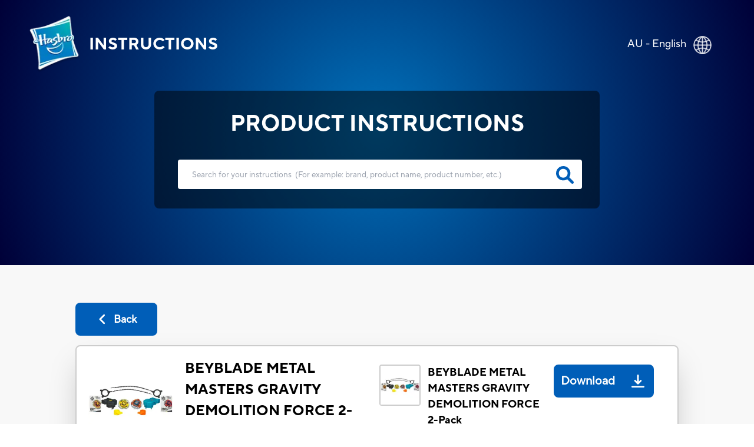

--- FILE ---
content_type: text/html; charset=utf-8
request_url: https://instructions.hasbro.com/en-au/instruction/BeyBlade-Metal-Masters
body_size: 74040
content:
<!DOCTYPE html><html lang="en-au"><head><meta charSet="utf-8" data-next-head=""/><meta name="viewport" content="width=device-width, initial-scale=1" data-next-head=""/><link rel="canonical" href="https://instructions.hasbro.com/en-au/instruction/BeyBlade-Metal-Masters" data-next-head=""/><meta property="og:url" content="https://instructions.hasbro.com/en-au/instruction/BeyBlade-Metal-Masters" data-next-head=""/><link rel="icon" href="/favicon.ico" data-next-head=""/><meta property="og:site_name" content="Hasbro Instructions" data-next-head=""/><meta property="og:title" content="Official rules and instructions for Beyblade metal masters - Hasbro" data-next-head=""/><meta property="og:description" content="Here are all the instructions for beyblade metal masters to get you started quickly. Get complete details on how to set up and maximize your strategy and winning potential. Download Obi-Wan Jedi Starfighter instructions PDF. 

Download Obi-Wan Jedi Starfighter instructions PDF. " data-next-head=""/><meta property="og:image" content="http://www.hasbro.com/common/productimages/en_AU/c78cf53a5056900b10d7ee0a083bb793/converted98b1fdc6606145462fe9968a988998a9732a1671.jpg" data-next-head=""/><title data-next-head="">Official rules and instructions for Beyblade metal masters - Hasbro</title><meta name="Title" content="Official rules and instructions for Beyblade metal masters - Hasbro" data-next-head=""/><meta name="Keywords" content="BeyBlade-Metal-Masters" data-next-head=""/><meta name="Description" content="Here are all the instructions for beyblade metal masters to get you started quickly. Get complete details on how to set up and maximize your strategy and winning potential. Download Obi-Wan Jedi Starfighter instructions PDF. 

Download Obi-Wan Jedi Starfighter instructions PDF. " data-next-head=""/><link rel="icon" href="/favicon.ico" data-next-head=""/><link rel="preconnect" href="https://cdn.fonts.net"/><link rel="preload" href="/_next/static/chunks/72f310009fbf8196.css" as="style"/><script data-next-head="">!function(){window.semaphore=window.semaphore||[],window.ketch=function(){window.semaphore.push(arguments)};var e=new URLSearchParams(document.location.search),o=e.has("property")?e.get("property"):"website_smart_tag",n=document.createElement("script");n.type="text/javascript",n.src="https://global.ketchcdn.com/web/v3/config/hasbro/".concat(o,"/boot.js"),n.defer=n.async=!0,document.getElementsByTagName("head")[0].appendChild(n)}();</script><script>(function(w,d,s,l,i){w[l]=w[l]||[];w[l].push({'gtm.start':new Date().getTime(),event:'gtm.js'});
			var f=d.getElementsByTagName(s)[0],j=d.createElement(s),dl=l!='dataLayer'?'&l='+l:'';j.async=true;
			j.src='https://www.googletagmanager.com/gtm.js?id='+i+dl;f.parentNode.insertBefore(j,f);})(window,document,'script','dataLayer','GTM-PLJFPZM');</script><script type="application/ld+json" data-next-head="">{"@context":"https://schema.org/","@type":"Article","mainEntityOfPage":{"@type":"WebPage","@id":"https://instructions.hasbro.com/en-au/instruction/BeyBlade-Metal-Masters"},"headline":"BEYBLADE METAL MASTERS GRAVITY DEMOLITION FORCE 2-Pack","description":"Here are all the instructions for beyblade metal masters to get you started quickly. Get complete details on how to set up and maximize your strategy and winning potential. Download Obi-Wan Jedi Starfighter instructions PDF. \n\nDownload Obi-Wan Jedi Starfighter instructions PDF. ","image":{"@type":"ImageObject","url":"http://www.hasbro.com/common/productimages/en_AU/c78cf53a5056900b10d7ee0a083bb793/converted98b1fdc6606145462fe9968a988998a9732a1671.jpg","width":"500","height":"500"},"author":{"@type":"Organization","name":"Hasbro Content Team"},"publisher":{"@type":"Organization","name":"Hasbro Instructions","logo":{"@type":"ImageObject","url":"https://instructions.hasbro.com/static/images/Hasbro_Logo.png","width":"","height":""}},"keywords":"BeyBlade-Metal-Masters"}</script><script type="application/ld+json" data-next-head="">{"@context":"https://schema.org/","@type":"Website","name":"Hasbro Instructions","url":"https://instructions.hasbro.com/en-au","potentialAction":{"@type":"SearchAction","target":"https://instructions.hasbro.com/en-au?search={search_term_string}","query-input":"required name=search_term_string"}}</script><link href="https://cdn.fonts.net/kit/4e9865a9-673a-4ec8-95ff-af5c59d63e15/4e9865a9-673a-4ec8-95ff-af5c59d63e15.css" rel="stylesheet"/><link rel="stylesheet" href="/_next/static/chunks/72f310009fbf8196.css" data-n-g=""/><noscript data-n-css=""></noscript><script src="/_next/static/chunks/c84e228968e794b4.js" defer=""></script><script src="/_next/static/chunks/cfb0d3e7f7a2901c.js" defer=""></script><script src="/_next/static/chunks/8a8c708499a34396.js" defer=""></script><script src="/_next/static/chunks/1a5b5a726d7d2059.js" defer=""></script><script src="/_next/static/chunks/turbopack-72211f4046b486bb.js" defer=""></script><script src="/_next/static/chunks/59bbfaea8ff8feb4.js" defer=""></script><script src="/_next/static/chunks/cc28cf197b7bd7e3.js" defer=""></script><script src="/_next/static/chunks/4a237b994bc2c676.js" defer=""></script><script src="/_next/static/chunks/turbopack-cbb79cdac2a333a4.js" defer=""></script><script src="/_next/static/0bZpXd9B9gVMZ_LXbbg7n/_ssgManifest.js" defer=""></script><script src="/_next/static/0bZpXd9B9gVMZ_LXbbg7n/_buildManifest.js" defer=""></script></head><body><noscript><iframe src="https://www.googletagmanager.com/ns.html?id=GTM-PLJFPZM" height="0" width="0" style="display:none;visibility:hidden" title="GA"></iframe></noscript><div id="__next"><div><div><div class="relative"><div class="box-border absolute flex items-center justify-between w-full mx-auto pt-[4vw] sm:pt-[6vw] md:pt-[4vw] xl:pt-[2vw] 2xl:pt-[1.5vw]"><div class="flex h-[70px] md:h-[98px] w-[270px] sm:w-[350px] md:w-[570px] xl:w-[580px] 2xl:w-[600px]"><a class="flex justify-center items-center p-[1rem] pr-[0px] md:p-[2rem] xl:pl-[3rem] 2xl:pl-[4rem] text-white" href="/en-au"><img alt="hasbro logo" loading="lazy" width="88" height="96" decoding="async" data-nimg="1" class="w-[13.75vw] h-[15vw] sm:w-[88px] sm:h-[96px]" style="color:transparent" srcSet="/_next/image?url=%2Fimages%2FLogoHasbro.png&amp;w=96&amp;q=75 1x, /_next/image?url=%2Fimages%2FLogoHasbro.png&amp;w=256&amp;q=75 2x" src="/_next/image?url=%2Fimages%2FLogoHasbro.png&amp;w=256&amp;q=75"/><h1 class="uppercase font-bold text-[21px] sm:text-[30px] md:text-[28px] lg:text-[26px] xl:text-[28px] pl-[10px] md:pl-[15px]">INSTRUCTIONS</h1></a></div><a class="pl-4 pr-5 md:pl-0 md:p-7 md:pr-10" href="/worldwide"><div class="flex justify-end pr-[0.5rem] md:pr-[2rem] text-white"><p class="pt-1 vs:pt-0 md:pt-1 xl:pt-1 2xl:pt-2 text-[10px] vs:text-[14px] md:text-[18px] text-[#FFFFFF]">AU - English</p><div class="pt-0 pl-2 md:pl-3 md:pt-1"><img alt="globe" loading="lazy" width="32" height="32" decoding="async" data-nimg="1" class="h-[29px] md:h-[31px] 2xl:h-[32px] w-[29px] md:w-[31px] 2xl:w-[32px]" style="color:transparent" srcSet="/_next/image?url=%2Fimages%2FGlobe.png&amp;w=32&amp;q=75 1x, /_next/image?url=%2Fimages%2FGlobe.png&amp;w=64&amp;q=75 2x" src="/_next/image?url=%2Fimages%2FGlobe.png&amp;w=64&amp;q=75"/></div></div></a></div><div class="bg-[#F8F8F8]"><div class="h-[370px] sm:h-[490px] md:h-[450px] lg:h-[470px] xl:h-[450px] 2xl:h-[538px] pt-[34vw] vs:pt-[30vw] sm:pt-[29vw] md:pt-[22vw] lg:pt-[18vw] xl:pt-[12vw] 3xl:pt-[230px] w-full flex-1" style="background:radial-gradient(circle farthest-corner at center center, #0072BC 0%, #000038 100%)"><div class="mx-auto relative z-50 flex h-[190px] sm:h-[230px] md:h-[200px] xl:h-[200px] 2xl:h-[258px] w-[240px] vs:w-[300px] sm:w-[80%] md:w-[500px] xl:w-[682px] 2xl:w-[1082px] justify-center"><div class="rounded-[8px] bg-opacity-70 flex flex-wrap  justify-center backdrop-brightness-50"><h2 class="uppercase pt-7 font-bold text-[#FFFFFF] text-[16px] vs:text-[18px] sm:text-[23px] md:text-[32px] xl:text-[38px] 2xl:text-[48px] ">Product Instructions</h2><form id="searchBox" autoComplete="none" class=""><div class="flex pl-[25px] md:pl-10"><input autoComplete="off" id="search" class="h-[40px] w-[220px] vs:w-[270px] sm:w-[370px] md:h-[55px] xl:h-[50px] 2xl:h-[68px]  md:w-[500px] xl:w-[686px] 2xl:w-[986px] rounded-[4px] border-none p-[1rem] md:p-[1.5rem] lg:pr-[3rem] 2xl:pl-[3rem] text-[12px] md:text-[18px] xl:text-[13.5px] 2xl:text-[18px] text-[919191] outline-none" type="search" placeholder="Search for your instructions  (For example: brand, product name, product number, etc.)"/><a href="/en-au/all-instructions"><svg class="relative -left-9 md:-left-11 xl:-left-11 2xl:-left-16 top-[9px] md:top-[12px] xl:top-[11px] 2xl:top-[17px] h-[26px] md:h-[30px] xl:h-[30px] 2xl:h-[38px] w-[26px] md:w-[30px] xl:w-[30px] 2xl:w-[38px] cursor-pointer fill-[#005EB8] stroke-2" role="search icon" aria-label="search" xmlns="http://www.w3.org/2000/svg" viewBox="0 0 512 512"><path d="M500.3 443.7l-119.7-119.7c27.22-40.41 40.65-90.9 33.46-144.7C401.8 87.79 326.8 13.32 235.2 1.723C99.01-15.51-15.51 99.01 1.724 235.2c11.6 91.64 86.08 166.7 177.6 178.9c53.8 7.189 104.3-6.236 144.7-33.46l119.7 119.7c15.62 15.62 40.95 15.62 56.57 0C515.9 484.7 515.9 459.3 500.3 443.7zM79.1 208c0-70.58 57.42-128 128-128s128 57.42 128 128c0 70.58-57.42 128-128 128S79.1 278.6 79.1 208z"></path></svg></a></div></form><div class="xl:hidden w-[220px] vs:w-[250px] sm:w-[340px] md:w-auto justify-center text-[#FFFFFF] flex ">(<!-- -->For example: brand, product name, product number, etc.<!-- -->)</div></div></div></div><div class=" mx-[6%] md:mx-[10%] 2xl:mx-[13%] py-[10%] md:py-[5%] "><a class="bg-secondary-blue text-[20px] font-bold rounded-[8px] text-[#fff] flex items-center justify-center mb-4 ml-0 xvs:w-[100px] md:w-[139px] vs:h-[43px] md:h-[56px]" href="/en-au/all-instructions"><div><svg class="md:mr-2 h-[22px] w-[22px] fill-white" role="back button" aria-label="back icon" xmlns="http://www.w3.org/2000/svg" viewBox="0 0 256 512"><path d="M192 448c-8.188 0-16.38-3.125-22.62-9.375l-160-160c-12.5-12.5-12.5-32.75 0-45.25l160-160c12.5-12.5 32.75-12.5 45.25 0s12.5 32.75 0 45.25L77.25 256l137.4 137.4c12.5 12.5 12.5 32.75 0 45.25C208.4 444.9 200.2 448 192 448z"></path></svg></div><div class=" md:text-[18px] text-[12px]">Back</div></a><div class="bg-[#fff] p-5 rounded-lg border-2 border-[#ccc] shadow-2xl"><div class="border-b-2 mb-[1rem] pb-4 flex justify-center items-center "><div class="w-full"><div class="flex flex-col lg:flex-row justify-between items-center "><div class="flex  lg:justify-start mr-2 w-full lg:min-w-[40%] lg:max-w-[50%] border-b-2 lg:border-b-0 mb-[1.5rem] lg:mb-0 pb-4 lg:pb-0"><div class="grid mr-2 md:mr-5 h-[100px] md:h-[100px] lg:h-[144px] min-w-[100px] md:min-w-[100px] max-w-[100px] md:max-w-[100px] lg:min-w-[144px] lg:max-w-[144px]"><img alt="BEYBLADE METAL MASTERS GRAVITY DEMOLITION FORCE 2-Pack" loading="lazy" width="144" height="144" decoding="async" data-nimg="1" class="h-[100px] md:h-[100px] lg:h-[144px] w-[100px] md:w-[100px] lg:w-[144px]" style="color:transparent" srcSet="/_next/image?url=http%3A%2F%2Fwww.hasbro.com%2Fcommon%2Fproductimages%2Fen_AU%2Fc78cf53a5056900b10d7ee0a083bb793%2Fconverted98b1fdc6606145462fe9968a988998a9732a1671.jpg&amp;w=256&amp;q=75 1x, /_next/image?url=http%3A%2F%2Fwww.hasbro.com%2Fcommon%2Fproductimages%2Fen_AU%2Fc78cf53a5056900b10d7ee0a083bb793%2Fconverted98b1fdc6606145462fe9968a988998a9732a1671.jpg&amp;w=384&amp;q=75 2x" src="/_next/image?url=http%3A%2F%2Fwww.hasbro.com%2Fcommon%2Fproductimages%2Fen_AU%2Fc78cf53a5056900b10d7ee0a083bb793%2Fconverted98b1fdc6606145462fe9968a988998a9732a1671.jpg&amp;w=384&amp;q=75"/></div><div class=""><h1 class="text-[15px] vs:text-[18px] mb-[1rem] md:mb-[0px] md:text-[24px]  font-bold text-[#000000]">BEYBLADE METAL MASTERS GRAVITY DEMOLITION FORCE 2-Pack</h1><p class="text-[16px] font-normal text-[#000000] ">Beyblade<!-- --> (<!-- -->37076<!-- -->)</p></div></div><div class="w-full lg:min-w-[40%] lg:max-w-[50%] "><div class="grid md:flex justify-stretch justify-evenly xl:justify-evenly mb-4"><div class="flex"><div class="flex  mr-3 h-[70px] min-w-[70px]"><div class="border-2 rounded-[4px] border-[#ccc]  h-[70px] w-[70px]"><img alt="BEYBLADE METAL MASTERS GRAVITY DEMOLITION FORCE 2-Pack" loading="lazy" width="66" height="66" decoding="async" data-nimg="1" style="color:transparent" srcSet="/_next/image?url=http%3A%2F%2Fwww.hasbro.com%2Fcommon%2Fproductimages%2Fen_AU%2Fc78cf53a5056900b10d7ee0a083bb793%2Fconverted98b1fdc6606145462fe9968a988998a9732a1671.jpg&amp;w=96&amp;q=75 1x, /_next/image?url=http%3A%2F%2Fwww.hasbro.com%2Fcommon%2Fproductimages%2Fen_AU%2Fc78cf53a5056900b10d7ee0a083bb793%2Fconverted98b1fdc6606145462fe9968a988998a9732a1671.jpg&amp;w=256&amp;q=75 2x" src="/_next/image?url=http%3A%2F%2Fwww.hasbro.com%2Fcommon%2Fproductimages%2Fen_AU%2Fc78cf53a5056900b10d7ee0a083bb793%2Fconverted98b1fdc6606145462fe9968a988998a9732a1671.jpg&amp;w=256&amp;q=75"/></div></div><div class="w-full"><p class=" text-[14px]  md:text-[20px] lg:text-[18px] font-bold mr-4">BEYBLADE METAL MASTERS GRAVITY DEMOLITION FORCE 2-Pack</p><p class="text-[10px] vs:text-[12px] md:text-[15px] lg:text-[15px] font-normal text-[#919191] ">File Size<!-- --> : <!-- -->9.13 MB</p></div></div><div class="cursor-pointer mt-4 md:mt-0"><a class="Download_PDP flex md:h-[56px] w-full md:w-auto md:min-w-[150px] 2xl:w-[195px] justify-around md:justify-center  items-center rounded-[8px] bg-[#005EB8] text-white mr-5 " target="_blank" rel="noreferrer" href="/api/download/37076_en-au_BeyBlade-Metal-Masters.pdf"><div class=" p-1 px-3 md:p-3 pr-1 text-center text-[20px] font-semibold">Download</div><div class="m-2 md:m-4  h-[22px] w-[22px] fill-white"><img alt="download image" loading="lazy" width="22" height="22" decoding="async" data-nimg="1" style="color:transparent" src="/images/downloadsvg.svg"/></div></a></div></div></div></div></div></div><div class="instructionDesc"><h2 class="mb-[2rem] pt-4 text-[24px] text-secondary-blue font-extrabold  break-all md:break-normal">PRODUCT INFO</h2><div class="hasbro-blue mt-4 text-[16px] md:text-[18px] text-[#000000]  leading-[27px] break-words"><p>It’s a battle of defense versus balance with the GRAVITY DEMOLITION FORCE 2-pack set of spinning battle tops! On the defense side is GRAVITY DESTROYER AD145WD with an Armor Defense track that creates a strong, solid base to withstand hits and a Wide Defense tip for endurance. On the balance side is INFERNO BYXIS CH120RS with a Change Height track for optimum attack position and a Rubber Spike tip that helps the top stay in place and spin longer. May the best top win!</p>
<p>Includes 2 five-piece tops, 2 RIPCORD LAUNCHERS, 2 assembly tools and assembly instructions.&nbsp;</p>
<p>BB-80A GRAVITY DESTROYER AD145WD Defense&nbsp;</p>
<p>B-121 INFERNO BYXIS CH120RS Balance</p>
<p>Ages 8 and up.</p></div><div class="mt-5 justify-evenly items-center "><p class="break-all md:break-normal "><svg class="w-[20px] mr-[0.5rem]" role="Exclamation mark" aria-label="exclamation" fill="rgb(255, 221, 87)" xmlns="http://www.w3.org/2000/svg" viewBox="0 0 20 20"><path fill-rule="evenodd" d="M8.257 3.099c.765-1.36 2.722-1.36 3.486 0l5.58 9.92c.75 1.334-.213 2.98-1.742 2.98H4.42c-1.53 0-2.493-1.646-1.743-2.98l5.58-9.92zM11 13a1 1 0 11-2 0 1 1 0 012 0zm-1-8a1 1 0 00-1 1v3a1 1 0 002 0V6a1 1 0 00-1-1z" clip-rule="evenodd"></path></svg>Some of our vintage or prior versions of toy and game instructions may be more difficult to decipher or have less clarity.  If you have any concerns or questions please contact our Consumer Care department at<!-- --> <a target="_blank" class="cursor-pointer text-links-blue  ConsumerCare" href="https://consumercare.hasbro.com/en-au?utm_source=instructions_detailpageproductinfo&amp;utm_medium=referral&amp;utm_campaign=internal_referral">https://consumercare.hasbro.com/en-au</a></p></div></div><div class="grid grid-cols-2 md:flex my-8"><div class="md:mr-4"><div class="mr-4 "><div class="border-2 rounded-[4px] border-[#ccc] h-[100px] md:h-[250px] lg:h-[300px] 2xl:h-[358px] w-[100px] md:w-[250px] lg:w-[300px] 2xl:w-[358px]"><img alt="BEYBLADE METAL MASTERS GRAVITY DEMOLITION FORCE 2-Pack" loading="lazy" width="358" height="358" decoding="async" data-nimg="1" class="max-w-[100%]" style="color:transparent" srcSet="/_next/image?url=http%3A%2F%2Fwww.hasbro.com%2Fcommon%2Fproductimages%2Fen_AU%2Fc78cf53a5056900b10d7ee0a083bb793%2Fconverted98b1fdc6606145462fe9968a988998a9732a1671.jpg&amp;w=384&amp;q=75 1x, /_next/image?url=http%3A%2F%2Fwww.hasbro.com%2Fcommon%2Fproductimages%2Fen_AU%2Fc78cf53a5056900b10d7ee0a083bb793%2Fconverted98b1fdc6606145462fe9968a988998a9732a1671.jpg&amp;w=750&amp;q=75 2x" src="/_next/image?url=http%3A%2F%2Fwww.hasbro.com%2Fcommon%2Fproductimages%2Fen_AU%2Fc78cf53a5056900b10d7ee0a083bb793%2Fconverted98b1fdc6606145462fe9968a988998a9732a1671.jpg&amp;w=750&amp;q=75"/></div></div><div class="grid w-[100px] md:w-[250px] lg:w-[300px] 2xl:w-[358px]"><h3 class=" text-[14px]  md:text-[20px] lg:text-[18px] font-bold mt-4">BEYBLADE METAL MASTERS GRAVITY DEMOLITION FORCE 2-Pack</h3><div class="grid md:flex justify-between mt-3"><p class="flex items-center mr-[1rem] text-[10px] vs:text-[12px] md:text-[15px] mt-5 md:mt-2 lg:mt-2 font-normal text-[#919191] ">File Size<!-- --> : <!-- -->9.13 MB</p><div class="cursor-pointer mt-4 md:mt-0 "><a class="Download_PDP flex  2xl:h-[56px] md:min-w-[150px]  2xl:w-[195px] justify-center items-center rounded-[8px] bg-[#005EB8] text-white" target="_blank" rel="noreferrer" href="/api/download/37076_en-au_BeyBlade-Metal-Masters.pdf"><div class="p-1 md:p-2 lg:p-3 pr-1 text-center text-[13px] vs:text-[16px] md:text-[16px]  lg:text-[20px] font-semibold">Download</div><div class="m-2 md:m-4  h-[22px] w-[22px] fill-white"><img alt="download image" loading="lazy" width="22" height="22" decoding="async" data-nimg="1" style="color:transparent" src="/images/downloadsvg.svg"/></div></a></div></div></div></div></div><div id="faq" class="grid pb-4 border-t-2 "><h2 class="mb-[2rem] pt-4 text-[24px] text-secondary-blue font-extrabold ">PRODUCT FAQs</h2><div class="mb-6 ">Everything you need to know about the product. Can’t find the answers you’re looking for? Please <!-- --> <a target="_blank" class="cursor-pointer text-links-blue  PhoneDirectory" href="https://consumercare.hasbro.com/en-au?utm_source=instructions_detailpageproductfaq&amp;utm_medium=referral&amp;utm_campaign=internal_referral"> <!-- -->reach out to us.</a></div></div></div></div></div><div class=" text-[#fff] relative bottom-0 grid md:flex items-center w-full md:h-[330px] lg:h-[225px] xl:h-[195px] 2xl:h-[162px] bg-primary-blue"><div class="2xl:w-[72px] 2xl:h-[67px] m-[2rem] md:mx-[2rem] lg:mx-[3rem] 2xl:mx-[4rem]"><img alt="Hasbro Logo" loading="lazy" width="57" height="67" decoding="async" data-nimg="1" class="w-[57px] h-[67px] max-w-[100%] md:w-[6.92vw] md:h-[6.2vw] xl:w-[57px] xl:h-[67px] xl:max-w-[150%] " style="color:transparent" srcSet="/_next/image?url=%2Fimages%2Fhasbro.webp&amp;w=64&amp;q=75 1x, /_next/image?url=%2Fimages%2Fhasbro.webp&amp;w=128&amp;q=75 2x" src="/_next/image?url=%2Fimages%2Fhasbro.webp&amp;w=128&amp;q=75"/></div><div class="mx-[2rem] md:mx-0  grid md:w-full "><ul class="grid flex-wrap mb-6 uppercase cursor-pointer md:inline-flex md:mb-2"><li class="
                                                pr-[1rem] mr-[1rem] mb-[5px] md:border-r-[2px] font-bold leading-[22px] text-[16px]
                                                    block
                                            "><a id="Footer_Links" href="https://shop.hasbro.com/en-au/where-to-buy?utm_source=instructions_footer&amp;utm_medium=referral&amp;utm_campaign=internal_referral" rel="noreferrer" target="_blank">Where to buy</a></li><li class="
                                                pr-[1rem] mr-[1rem] mb-[5px] md:border-r-[2px] font-bold leading-[22px] text-[16px]
                                                    hidden
                                            "><a id="Footer_Links" href="/en-au/sitemap.xml" rel="noreferrer" target="_blank">Site Map</a></li><li class="
                                                pr-[1rem] mr-[1rem] mb-[5px] md:border-r-[2px] font-bold leading-[22px] text-[16px]
                                                    block
                                            "><a id="Footer_Links" href="https://consumercare.hasbro.com/en-au?utm_source=instructions_footer&amp;utm_medium=referral&amp;utm_campaign=internal_referral" rel="noreferrer" target="_blank">Consumer Care</a></li><li class="
                                                pr-[1rem] mr-[1rem] mb-[5px] md:border-r-[2px] font-bold leading-[22px] text-[16px]
                                                    block
                                            "><a id="Footer_Links" href="https://docs.hasbro.com/en-au/legal/privacy" rel="noreferrer" target="_blank">Privacy Policy</a></li><li class="
                                                pr-[1rem] mr-[1rem] mb-[5px] md:border-r-[2px] font-bold leading-[22px] text-[16px]
                                                    block
                                            "><a id="Footer_Links" href="https://docs.hasbro.com/en-au/legal/terms" rel="noreferrer" target="_blank">Terms and Conditions of Use</a></li><li class="
                                                pr-[1rem] mr-[1rem] mb-[5px] md:border-r-[2px] font-bold leading-[22px] text-[16px]
                                                    block
                                            "><a id="Footer_Links" href="https://consumercare.hasbro.com/en-au/recall?utm_source=instructions_footer&amp;utm_medium=referral&amp;utm_campaign=internal_referral" rel="noreferrer" target="_blank">Product Recall</a></li><li class="
                                                pr-[1rem] mr-[1rem] mb-[5px] md:border-r-[2px] font-bold leading-[22px] text-[16px]
                                                    block
                                            "><a id="Footer_Links" href="https://docs.hasbro.com/upload/legal/responsible_disclosure_2020.pdf" rel="noreferrer" target="_blank">Responsible Disclosure Policy</a></li><li class="
                                                pr-[1rem] mr-[1rem] mb-[5px] font-bold leading-[22px] text-[16px]
                                                    block
                                            "><a id="Footer_Links" href="#" rel="noreferrer" target="_self">Your Privacy Choices</a></li></ul><div class="uppercase text-[16px] mb-6 md:mb-2 ">Products not available everywhere</div><div class="leading-[20px] text-[14px] md:mr-[2rem] mb-4 md:mb-0"><p>© undefined Hasbro. All rights reserved. All audio, visual and textual content on this site (including all names, characters, images, trademarks and logos) are protected by trademarks, copyrights and other Intellectual Property rights owned by Hasbro or its subsidiaries, licensors, licensees, suppliers and accounts.</p></div></div></div></div></div></div></div><script id="__NEXT_DATA__" type="application/json">{"props":{"pageProps":{"locale":"en-au","instructions":{"filtered_instructions":[[{"brand":"Beyblade","sku":"37076","name":"BEYBLADE METAL MASTERS GRAVITY DEMOLITION FORCE 2-Pack","description":"\u003cp\u003eIt’s a battle of defense versus balance with the GRAVITY DEMOLITION FORCE 2-pack set of spinning battle tops! On the defense side is GRAVITY DESTROYER AD145WD with an Armor Defense track that creates a strong, solid base to withstand hits and a Wide Defense tip for endurance. On the balance side is INFERNO BYXIS CH120RS with a Change Height track for optimum attack position and a Rubber Spike tip that helps the top stay in place and spin longer. May the best top win!\u003c/p\u003e\n\u003cp\u003eIncludes 2 five-piece tops, 2 RIPCORD LAUNCHERS, 2 assembly tools and assembly instructions.\u0026nbsp;\u003c/p\u003e\n\u003cp\u003eBB-80A GRAVITY DESTROYER AD145WD Defense\u0026nbsp;\u003c/p\u003e\n\u003cp\u003eB-121 INFERNO BYXIS CH120RS Balance\u003c/p\u003e\n\u003cp\u003eAges 8 and up.\u003c/p\u003e","slug":"BeyBlade-Metal-Masters","thumbnail":"http://www.hasbro.com/common/productimages/en_AU/c78cf53a5056900b10d7ee0a083bb793/converted98b1fdc6606145462fe9968a988998a9732a1671.jpg","pdf":[{"url":"https://assets-us-01.kc-usercontent.com:443/500e0a65-283d-00ef-33b2-7f1f20488fe2/49ba1c05-eabd-4b01-8a0b-f552a5be5282/032158566beed7dfd03d9cc992118ab0.pdf","size":9569653}],"metatitle":"Official rules and instructions for Beyblade metal masters - Hasbro","metadescription":"Here are all the instructions for beyblade metal masters to get you started quickly. Get complete details on how to set up and maximize your strategy and winning potential. Download Obi-Wan Jedi Starfighter instructions PDF. \n\nDownload Obi-Wan Jedi Starfighter instructions PDF. ","faqs":{"name":"Instruction Product FAQs","type":"modular_content","value":[],"linkedItems":[]}}]],"filtered_length":1,"search_instructions":[{"sku":"B0562","slug":"zombiestrike-flipfury","brand":"Nerf","name":"ZombieStrike FlipFury","faq":{"name":"Instruction Product FAQs","type":"modular_content","value":[],"linkedItems":[]}},{"sku":"E5544","slug":"zoids-mega-battlers-tanks-turtle-type-buildable-beast-figure-motorized-motion-kids-toys-ages-8-and-up-53-pieces","brand":"Zoids","name":"Zoids Mega Battlers Tanks - Turtle-Type Buildable Beast Figure, Motorized Motion - Kids Toys Ages 8 and Up, 53 Pieces","faq":{"name":"Instruction Product FAQs","type":"modular_content","value":[],"linkedItems":[]}},{"sku":"E4956","slug":"zoids-mega-battlers-ruin-deinonychus-raptor-type-buildable-beast-figure-motorized-motion-kids-toys-ages-8-and-up-45-pieces","brand":"Zoids","name":"Zoids Mega Battlers Ruin - Deinonychus Raptor -Type Buildable Beast Figure, Motorized Motion - Kids Toys Ages 8 and Up, 45 Pieces","faq":{"name":"Instruction Product FAQs","type":"modular_content","value":[],"linkedItems":[]}},{"sku":"E5537","slug":"zoids-mega-battlers-rapterrix-velociraptor-type-buildable-beast-figure-wind-up-motion-kids-toys-ages-8-and-up-27-pieces","brand":"Zoids","name":"Zoids Mega Battlers Rapterrix - Velociraptor-Type Buildable Beast Figure, Wind-Up Motion - Kids Toys Ages 8 and Up, 27 Pieces","faq":{"name":"Instruction Product FAQs","type":"modular_content","value":[],"linkedItems":[]}},{"sku":"E4955","slug":"zoids-mega-battlers-pincers-beetle-type-buildable-beast-figure-wind-up-motion-kids-toys-ages-8-and-up-29-pieces","brand":"Zoids","name":"Zoids Mega Battlers Pincers - Beetle-Type Buildable Beast Figure, Wind-Up Motion - Kids Toys Ages 8 and Up, 29 Pieces","faq":{"name":"Instruction Product FAQs","type":"modular_content","value":[],"linkedItems":[]}},{"sku":"E5538","slug":"zoids-mega-battlers-phobia-spider-type-buildable-beast-figure-wind-up-motion-kids-toys-ages-8-and-up-35-pieces","brand":"Zoids","name":"Zoids Mega Battlers Phobia - Spider-Type Buildable Beast Figure, Wind-Up Motion - Kids Toys Ages 8 and Up, 35 Pieces","faq":{"name":"Instruction Product FAQs","type":"modular_content","value":[],"linkedItems":[]}},{"sku":"E5536","slug":"zoids-mega-battlers-needle-scorpion-type-buildable-beast-figure-wind-up-motion-kids-toys-ages-8-and-up-33-pieces","brand":"Zoids","name":"Zoids Mega Battlers Needle - Scorpion -Type Buildable Beast Figure, Wind-Up Motion - Kids Toys Ages 8 and Up, 33 Pieces","faq":{"name":"Instruction Product FAQs","type":"modular_content","value":[],"linkedItems":[]}},{"sku":"91345","slug":"zambi-the-baby-elephant","brand":"FurReal Friends","name":"ZAMBI The Baby Elephant","faq":{"name":"Instruction Product FAQs","type":"modular_content","value":[],"linkedItems":[]}},{"sku":"18229","slug":"yahtzee-hands-down-card-game","brand":"Yahtzee","name":"YAHTZEE HANDS DOWN Card Game","faq":{"name":"Instruction Product FAQs","type":"modular_content","value":[],"linkedItems":[]}},{"sku":"A2125","slug":"yahtzee-electronic","brand":"Hasbro Games","name":"YAHTZEE Electronic","faq":{"name":"Instruction Product FAQs","type":"modular_content","value":[],"linkedItems":[]}},{"sku":"00950","slug":"yahtzee-classic","brand":"Hasbro Games","name":"Yahtzee Classic","faq":{"name":"Instruction Product FAQs","type":"modular_content","value":[],"linkedItems":[]}},{"sku":"E3567","slug":"web-gear-spider-man-figure","brand":"Marvel","name":"Web Gear Spider-Man Figure","faq":{"name":"Instruction Product FAQs","type":"modular_content","value":[],"linkedItems":[]}},{"sku":"E0584","slug":"ultimate-co-pilot-chewie","brand":"Star Wars","name":"Ultimate Co-pilot Chewie","faq":{"name":"Instruction Product FAQs","type":"modular_content","value":[],"linkedItems":[]}},{"sku":"E4521","slug":"uglydolls-uglyville-unfolded-main-street-playset-and-portable-tote-3-figures-and-accessories","brand":"Ugly Dolls","name":"UglyDolls Uglyville Unfolded Main Street Playset and Portable Tote, 3 Figures and Accessories","faq":{"name":"Instruction Product FAQs","type":"modular_content","value":[],"linkedItems":[]}},{"sku":"E4562","slug":"uglydolls-feature-sounds-ugly-dog-stuffed-plush-toy-that-talks-9-5-inches-tall","brand":"Ugly Dolls","name":"UglyDolls Feature Sounds Ugly Dog, Stuffed Plush Toy that Talks, 9.5 inches tall","faq":{"name":"Instruction Product FAQs","type":"modular_content","value":[],"linkedItems":[]}},{"sku":"E4563","slug":"uglydolls-feature-sounds-moxy-stuffed-plush-toy-that-talks-11-5-inches-tall","brand":"Ugly Dolls","name":"UglyDolls Feature Sounds Moxy, Stuffed Plush Toy that Talks, 11.5 inches tall","faq":{"name":"Instruction Product FAQs","type":"modular_content","value":[],"linkedItems":[]}},{"sku":"25636","slug":"u-build-mouse-trap-game","brand":"U-Build","name":"U-BUILD - MOUSE TRAP Game","faq":{"name":"Instruction Product FAQs","type":"modular_content","value":[],"linkedItems":[]}},{"sku":"18361","slug":"u-build-monopoly-game","brand":"U-Build","name":"U-BUILD - MONOPOLY Game","faq":{"name":"Instruction Product FAQs","type":"modular_content","value":[],"linkedItems":[]}},{"sku":"25635","slug":"u-build-connect-4-game","brand":"U-Build","name":"U-BUILD - CONNECT 4 Game","faq":{"name":"Instruction Product FAQs","type":"modular_content","value":[],"linkedItems":[]}},{"sku":"25634","slug":"u-build-battleship-game","brand":"U-Build","name":"U-BUILD - BATTLESHIP Game","faq":{"name":"Instruction Product FAQs","type":"modular_content","value":[],"linkedItems":[]}},{"sku":"B8165","slug":"twister-ultimate-game","brand":"Hasbro Games","name":"Twister Ultimate Game","faq":{"name":"Instruction Product FAQs","type":"modular_content","value":[],"linkedItems":[]}},{"sku":"53854","slug":"twister-scram-game","brand":"Twister","name":"TWISTER Scram Game","faq":{"name":"Instruction Product FAQs","type":"modular_content","value":[],"linkedItems":[]}},{"sku":"F7478","slug":"twister-junior-game-animal-adventure-2-sided-mat-game-for-2-4-players-ages-3-and-up","brand":"Hasbro Games","name":"Twister Junior Game, Animal Adventure 2-Sided Mat, Game for 2-4 Players, Ages 3 and Up","faq":{"name":"Instruction Product FAQs","type":"modular_content","value":[],"linkedItems":[]}},{"sku":"A2975","slug":"twister-dance-rave-game","brand":"Twister","name":"Twister Dance Rave Game","faq":{"name":"Instruction Product FAQs","type":"modular_content","value":[],"linkedItems":[]}},{"sku":"98830","slug":"twister-dance","brand":"Twister","name":"TWISTER DANCE","faq":{"name":"Instruction Product FAQs","type":"modular_content","value":[],"linkedItems":[]}},{"sku":"F8158","slug":"twister-air-game-ar-twister-app-play-game-links-to-smart-devices-active-games-ages-8","brand":"Hasbro Games","name":"Twister Air Game, AR Twister App Play Game, Links to Smart Devices, Active Games, Ages 8+","faq":{"name":"Instruction Product FAQs","type":"modular_content","value":[],"linkedItems":[]}},{"sku":"98831","slug":"twister-compatible-with-alexa","brand":"Hasbro Games","name":"Twister","faq":{"name":"Instruction Product FAQs","type":"modular_content","value":[],"linkedItems":[]}},{"sku":"98831","slug":"twister","brand":"Hasbro Games","name":"Twister","faq":{"name":"Instruction Product FAQs","type":"modular_content","value":[],"linkedItems":[]}},{"sku":"B9057","slug":"trouble-game-retro-series-1986-edition","brand":"Trouble","name":"Trouble Game: Retro Series 1986 Edition","faq":{"name":"Instruction Product FAQs","type":"modular_content","value":[],"linkedItems":[]}},{"sku":"A5064","slug":"trouble-game","brand":"Trouble","name":"Trouble Game","faq":{"name":"Instruction Product FAQs","type":"modular_content","value":[],"linkedItems":[]}},{"sku":"B8615","slug":"trivial-pursuit-star-wars-the-black-series-edition","brand":"Hasbro Games","name":"Trivial Pursuit: Star Wars The Black Series Edition","faq":{"name":"Instruction Product FAQs","type":"modular_content","value":[],"linkedItems":[]}},{"sku":"B7388","slug":"trivial-pursuit-2000s-edition-game","brand":"Hasbro Games","name":"Trivial Pursuit: 2000s Edition Game","faq":{"name":"Instruction Product FAQs","type":"modular_content","value":[],"linkedItems":[]}},{"sku":"B9011","slug":"trivial-pursuit-x-game","brand":"Hasbro Games","name":"Trivial Pursuit X Game","faq":{"name":"Instruction Product FAQs","type":"modular_content","value":[],"linkedItems":[]}},{"sku":"E5641","slug":"trivial-pursuit-netflix-s-stranger-things-back-to-the-80s-edition","brand":"Hasbro Games","name":"Trivial Pursuit Netflix's Stranger Things Back to the 80s Edition","faq":{"name":"Instruction Product FAQs","type":"modular_content","value":[],"linkedItems":[]}},{"sku":"F2997","slug":"trivial-pursuit-game-stuff-you-should-know-edition","brand":"Hasbro Games","name":"Trivial Pursuit Game: Stuff You Should Know Edition, Inspired by the Stuff You the Should Know Podcast","faq":{"name":"Instruction Product FAQs","type":"modular_content","value":[],"linkedItems":[]}},{"sku":"C1940","slug":"trivial-pursuit-game-classic-edition","brand":"Hasbro Games","name":"Trivial Pursuit Game: Classic Edition","faq":{"name":"Instruction Product FAQs","type":"modular_content","value":[],"linkedItems":[]}},{"sku":"E1921","slug":"trivial-pursuit-family-edition-game","brand":"Hasbro Games","name":"Trivial Pursuit Family Edition Game","faq":{"name":"Instruction Product FAQs","type":"modular_content","value":[],"linkedItems":[]}},{"sku":"73013","slug":"trivial-pursuit-family-edition","brand":"Hasbro Games","name":"Trivial Pursuit Family Edition","faq":{"name":"Instruction Product FAQs","type":"modular_content","value":[],"linkedItems":[]}},{"sku":"F2706","slug":"trivial-pursuit-decades-2010-to-2020-board-game-for-adults-and-teens-pop-culture-trivia-game-ages-16-and-up","brand":"Hasbro Games","name":"Trivial Pursuit Decades 2010 to 2020 Board Game for Adults and Teens, Pop Culture Trivia Game, Ages 16 and Up","faq":{"name":"Instruction Product FAQs","type":"modular_content","value":[],"linkedItems":[]}},{"sku":"E1923","slug":"trivial-pursuit-40th-anniversary-ruby-edition","brand":"Hasbro Games","name":"Trivial Pursuit 40th Anniversary Ruby Edition","faq":{"name":"Instruction Product FAQs","type":"modular_content","value":[],"linkedItems":[]}},{"sku":"44951","slug":"trivial-pursuit-25th-anniversary-edition","brand":"Trivial Pursuit","name":"TRIVIAL PURSUIT 25th ANNIVERSARY EDITION","faq":{"name":"Instruction Product FAQs","type":"modular_content","value":[],"linkedItems":[]}},{"sku":"E3821","slug":"trilogy-ds-15-nerf-n-strike-elite-toy-blaster","brand":"Nerf","name":"Trilogy DS-15 Nerf N-Strike Elite Toy Blaster","faq":{"name":"Instruction Product FAQs","type":"modular_content","value":[],"linkedItems":[]}},{"sku":"C0882","slug":"transformers-the-last-knight-tiny-turbo-changers-series-1-blind-bag","brand":"Transformers","name":"Transformers: The Last Knight Tiny Turbo Changers Series 1 Blind Bag","faq":{"name":"Instruction Product FAQs","type":"modular_content","value":[],"linkedItems":[]}},{"sku":"C1334","slug":"transformers-the-last-knight-premier-edition-voyager-class-optimus-prime","brand":"Transformers","name":"Transformers: The Last Knight Premier Edition Voyager Class Optimus Prime","faq":{"name":"Instruction Product FAQs","type":"modular_content","value":[],"linkedItems":[]}},{"sku":"C1333","slug":"transformers-the-last-knight-premier-edition-voyager-class-grimlock","brand":"Transformers","name":"Transformers: The Last Knight Premier Edition Voyager Class Grimlock","faq":{"name":"Instruction Product FAQs","type":"modular_content","value":[],"linkedItems":[]}},{"sku":"C1339","slug":"transformers-the-last-knight-premier-edition-leader-class-optimus-prime","brand":"Transformers","name":"Transformers: The Last Knight Premier Edition Leader Class Optimus Prime","faq":{"name":"Instruction Product FAQs","type":"modular_content","value":[],"linkedItems":[]}},{"sku":"C1341","slug":"transformers-the-last-knight-premier-edition-leader-class-megatron","brand":"Transformers","name":"Transformers: The Last Knight Premier Edition Leader Class Megatron","faq":{"name":"Instruction Product FAQs","type":"modular_content","value":[],"linkedItems":[]}},{"sku":"C1322","slug":"transformers-the-last-knight-premier-edition-deluxe-decepticon-berserker","brand":"Transformers","name":"Transformers: The Last Knight Premier Edition Deluxe Decepticon Berserker","faq":{"name":"Instruction Product FAQs","type":"modular_content","value":[],"linkedItems":[]}},{"sku":"C1320","slug":"transformers-the-last-knight-premier-edition-deluxe-bumblebee","brand":"Transformers","name":"Transformers: The Last Knight Premier Edition Deluxe Bumblebee","faq":{"name":"Instruction Product FAQs","type":"modular_content","value":[],"linkedItems":[]}},{"sku":"C1325","slug":"transformers-the-last-knight-megatron-voice-changer-mask","brand":"Transformers","name":"Transformers: The Last Knight Megatron Voice Changer Mask","faq":{"name":"Instruction Product FAQs","type":"modular_content","value":[],"linkedItems":[]}},{"sku":"C0934","slug":"transformers-the-last-knight-mega-1-step-turbo-changer-dragonstorm","brand":"Transformers","name":"Transformers: The Last Knight Mega 1-Step Turbo Changer Dragonstorm","faq":{"name":"Instruction Product FAQs","type":"modular_content","value":[],"linkedItems":[]}},{"sku":"C1326","slug":"transformers-the-last-knight-legion-class-optimus-prime","brand":"Transformers","name":"Transformers: The Last Knight Legion Class Optimus Prime","faq":{"name":"Instruction Product FAQs","type":"modular_content","value":[],"linkedItems":[]}},{"sku":"C1328","slug":"transformers-the-last-knight-legion-class-grimlock","brand":"Transformers","name":"Transformers: The Last Knight Legion Class Grimlock","faq":{"name":"Instruction Product FAQs","type":"modular_content","value":[],"linkedItems":[]}},{"sku":"C1327","slug":"transformers-the-last-knight-legion-class-bumblebee","brand":"Transformers","name":"Transformers: The Last Knight Legion Class Bumblebee","faq":{"name":"Instruction Product FAQs","type":"modular_content","value":[],"linkedItems":[]}},{"sku":"C1329","slug":"transformers-the-last-knight-legion-class-barricade","brand":"Transformers","name":"Transformers: The Last Knight Legion Class Barricade","faq":{"name":"Instruction Product FAQs","type":"modular_content","value":[],"linkedItems":[]}},{"sku":"C1324","slug":"transformers-the-last-knight-bumblebee-voice-changer-mask","brand":"Transformers","name":"Transformers: The Last Knight Bumblebee Voice Changer Mask","faq":{"name":"Instruction Product FAQs","type":"modular_content","value":[],"linkedItems":[]}},{"sku":"C0935","slug":"transformers-the-last-knight-autobot-sqweeks-rc","brand":"Transformers","name":"Transformers: The Last Knight Autobot Sqweeks RC","faq":{"name":"Instruction Product FAQs","type":"modular_content","value":[],"linkedItems":[]}},{"sku":"C0626","slug":"transformers-robots-in-disguise-combiner-force-team-combiner-ultra-bee","brand":"Transformers","name":"Transformers: Robots in Disguise Combiner Force Team Combiner Ultra Bee","faq":{"name":"Instruction Product FAQs","type":"modular_content","value":[],"linkedItems":[]}},{"sku":"C0625","slug":"transformers-robots-in-disguise-combiner-force-team-combiner-menasor","brand":"Transformers","name":"Transformers: Robots in Disguise Combiner Force Team Combiner Menasor","faq":{"name":"Instruction Product FAQs","type":"modular_content","value":[],"linkedItems":[]}},{"sku":"C0264","slug":"transformers-robots-in-disguise-combiner-force-legion-class-starscream","brand":"Transformers","name":"Transformers: Robots in Disguise Combiner Force Legion Class Starscream","faq":{"name":"Instruction Product FAQs","type":"modular_content","value":[],"linkedItems":[]}},{"sku":"C0263","slug":"transformers-robots-in-disguise-combiner-force-legion-class-springload","brand":"Transformers","name":"Transformers: Robots in Disguise Combiner Force Legion Class Springload","faq":{"name":"Instruction Product FAQs","type":"modular_content","value":[],"linkedItems":[]}},{"sku":"C0629","slug":"transformers-robots-in-disguise-combiner-force-crash-combiner-primestrong","brand":"Transformers","name":"Transformers: Robots in Disguise Combiner Force Crash Combiner Primestrong","faq":{"name":"Instruction Product FAQs","type":"modular_content","value":[],"linkedItems":[]}},{"sku":"C0630","slug":"transformers-robots-in-disguise-combiner-force-crash-combiner-beeside","brand":"Transformers","name":"Transformers: Robots in Disguise Combiner Force Crash Combiner Beeside","faq":{"name":"Instruction Product FAQs","type":"modular_content","value":[],"linkedItems":[]}},{"sku":"E1137","slug":"transformers-generations-power-of-the-primes-voyager-class-starscream","brand":"Transformers","name":"Transformers: Generations Power of the Primes Voyager Class Starscream","faq":{"name":"Instruction Product FAQs","type":"modular_content","value":[],"linkedItems":[]}},{"sku":"E1136","slug":"transformers-generations-power-of-the-primes-voyager-class-grimlock","brand":"Transformers","name":"Transformers: Generations Power of the Primes Voyager Class Grimlock","faq":{"name":"Instruction Product FAQs","type":"modular_content","value":[],"linkedItems":[]}},{"sku":"E1113","slug":"transformers-generations-power-of-the-primes-vector-prime-prime-master","brand":"Transformers","name":"Transformers: Generations Power of the Primes Vector Prime Prime Master","faq":{"name":"Instruction Product FAQs","type":"modular_content","value":[],"linkedItems":[]}},{"sku":"E0600","slug":"transformers-generations-power-of-the-primes-titan-class-predaking","brand":"Transformers","name":"Transformers: Generations Power of the Primes Titan Class Predaking","faq":{"name":"Instruction Product FAQs","type":"modular_content","value":[],"linkedItems":[]}},{"sku":"E1110","slug":"transformers-generations-power-of-the-primes-micronus-prime-master","brand":"Transformers","name":"Transformers: Generations Power of the Primes Micronus Prime Master","faq":{"name":"Instruction Product FAQs","type":"modular_content","value":[],"linkedItems":[]}},{"sku":"E1112","slug":"transformers-generations-power-of-the-primes-liege-maximo-prime-master","brand":"Transformers","name":"Transformers: Generations Power of the Primes Liege Maximo Prime Master","faq":{"name":"Instruction Product FAQs","type":"modular_content","value":[],"linkedItems":[]}},{"sku":"E1156","slug":"transformers-generations-power-of-the-primes-legends-class-windcharger","brand":"Transformers","name":"Transformers: Generations Power of the Primes Legends Class Windcharger","faq":{"name":"Instruction Product FAQs","type":"modular_content","value":[],"linkedItems":[]}},{"sku":"E1703","slug":"transformers-generations-power-of-the-primes-legends-class-skrapnel","brand":"Transformers","name":"Transformers: Generations Power of the Primes Legends Class Skrapnel","faq":{"name":"Instruction Product FAQs","type":"modular_content","value":[],"linkedItems":[]}},{"sku":"E0896","slug":"transformers-generations-power-of-the-primes-legends-class-dinobot-slash","brand":"Transformers","name":"Transformers: Generations Power of the Primes Legends Class Dinobot Slash","faq":{"name":"Instruction Product FAQs","type":"modular_content","value":[],"linkedItems":[]}},{"sku":"E0900","slug":"transformers-generations-power-of-the-primes-legends-class-beachcomber","brand":"Transformers","name":"Transformers: Generations Power of the Primes Legends Class Beachcomber","faq":{"name":"Instruction Product FAQs","type":"modular_content","value":[],"linkedItems":[]}},{"sku":"E0902","slug":"transformers-generations-power-of-the-primes-leader-evolution-rodimus-prime","brand":"Transformers","name":"Transformers: Generations Power of the Primes Leader Evolution Rodimus Prime","faq":{"name":"Instruction Product FAQs","type":"modular_content","value":[],"linkedItems":[]}},{"sku":"E1147","slug":"transformers-generations-power-of-the-primes-leader-evolution-optimus-prime","brand":"Transformers","name":"Transformers: Generations Power of the Primes Leader Evolution Optimus Prime","faq":{"name":"Instruction Product FAQs","type":"modular_content","value":[],"linkedItems":[]}},{"sku":"E2059","slug":"transformers-generations-power-of-the-primes-evolution-nemesis-prime","brand":"Transformers","name":"Transformers: Generations Power of the Primes Evolution Nemesis Prime","faq":{"name":"Instruction Product FAQs","type":"modular_content","value":[],"linkedItems":[]}},{"sku":"E1124","slug":"transformers-generations-power-of-the-primes-deluxe-class-dreadwind","brand":"Transformers","name":"Transformers: Generations Power of the Primes Deluxe Class Dreadwind","faq":{"name":"Instruction Product FAQs","type":"modular_content","value":[],"linkedItems":[]}},{"sku":"E1123","slug":"transformers-generations-power-of-the-primes-deluxe-class-dinobot-swoop","brand":"Transformers","name":"Transformers: Generations Power of the Primes Deluxe Class Dinobot Swoop","faq":{"name":"Instruction Product FAQs","type":"modular_content","value":[],"linkedItems":[]}},{"sku":"E0919","slug":"transformers-generations-power-of-the-primes-deluxe-class-dinobot-slug","brand":"Transformers","name":"Transformers: Generations Power of the Primes Deluxe Class Dinobot Slug","faq":{"name":"Instruction Product FAQs","type":"modular_content","value":[],"linkedItems":[]}},{"sku":"E1125","slug":"transformers-generations-power-of-the-primes-deluxe-class-autobot-jazz","brand":"Transformers","name":"Transformers: Generations Power of the Primes Deluxe Class Autobot Jazz","faq":{"name":"Instruction Product FAQs","type":"modular_content","value":[],"linkedItems":[]}},{"sku":"E2055","slug":"transformers-bumblebee-studio-series-15-deluxe-class-bumblebee","brand":"Transformers","name":"Transformers: Bumblebee Studio Series 15 Deluxe Class Bumblebee","faq":{"name":"Instruction Product FAQs","type":"modular_content","value":[],"linkedItems":[]}},{"sku":"E0982","slug":"transformers-bumblebee-movie-toys-power-charge-bumblebee-action-figure-lights-and-sounds-10-5-inch","brand":"Transformers","name":"Transformers: Bumblebee Movie Toys, Power Charge Bumblebee Action Figure - Lights and Sounds, 10.5-inch","faq":{"name":"Instruction Product FAQs","type":"modular_content","value":[],"linkedItems":[]}},{"sku":"E4104","slug":"transformers-bumblebee-mission-vision-bumblebee-action-figure-movie-inspired-toy","brand":"Transformers","name":"Transformers: Bumblebee Mission Vision Bumblebee Action Figure - Movie-Inspired Toy","faq":{"name":"Instruction Product FAQs","type":"modular_content","value":[],"linkedItems":[]}},{"sku":"E1757","slug":"transformers-bumblebee-autobot-sqweeks-voice-changer-mask","brand":"Transformers","name":"Transformers: Bumblebee Autobot Sqweeks Voice Changer Mask","faq":{"name":"Instruction Product FAQs","type":"modular_content","value":[],"linkedItems":[]}},{"sku":"E0692","slug":"transformers-bumblebee-tiny-turbo-changers-series-3","brand":"Transformers","name":"Transformers: Bumblebee -- Tiny Turbo Changers Series 3","faq":{"name":"Instruction Product FAQs","type":"modular_content","value":[],"linkedItems":[]}},{"sku":"E0850","slug":"transformers-bumblebee-dj-bumblebee","brand":"Transformers","name":"Transformers: Bumblebee -- DJ Bumblebee","faq":{"name":"Instruction Product FAQs","type":"modular_content","value":[],"linkedItems":[]}},{"sku":"E1429","slug":"transformers-bumblebee-bumblebee-voice-changer-mask","brand":"Transformers","name":"Transformers: Bumblebee -- Bumblebee Voice Changer Mask","faq":{"name":"Instruction Product FAQs","type":"modular_content","value":[],"linkedItems":[]}},{"sku":"E0852","slug":"transformers-bumblebee-bumblebee-stinger-blaster","brand":"Transformers","name":"Transformers: Bumblebee -- Bumblebee Stinger Blaster","faq":{"name":"Instruction Product FAQs","type":"modular_content","value":[],"linkedItems":[]}},{"sku":"E0707","slug":"transformers-bumblebee-bee-vision-bumblebee-ar-experience","brand":"Transformers","name":"Transformers: Bumblebee -- Bee Vision Bumblebee AR Experience","faq":{"name":"Instruction Product FAQs","type":"modular_content","value":[],"linkedItems":[]}},{"sku":"98460","slug":"transformers-voyager-class-night-ops-ratchet","brand":"Transformers","name":"TRANSFORMERS Voyager Class: NIGHT OPS RATCHET","faq":{"name":"Instruction Product FAQs","type":"modular_content","value":[],"linkedItems":[]}},{"sku":"83852","slug":"transformers-universe-voyager-class-decepticon-dropshot","brand":"Transformers","name":"TRANSFORMERS UNIVERSE Voyager Class: DECEPTICON DROPSHOT","faq":{"name":"Instruction Product FAQs","type":"modular_content","value":[],"linkedItems":[]}},{"sku":"83854","slug":"transformers-universe-voyager-class-autobot-tread-bolt","brand":"Transformers","name":"TRANSFORMERS UNIVERSE Voyager Class: AUTOBOT TREAD BOLT","faq":{"name":"Instruction Product FAQs","type":"modular_content","value":[],"linkedItems":[]}},{"sku":"83853","slug":"transformers-universe-voyager-class-autobot-blades","brand":"Transformers","name":"TRANSFORMERS UNIVERSE Voyager Class: AUTOBOT BLADES","faq":{"name":"Instruction Product FAQs","type":"modular_content","value":[],"linkedItems":[]}},{"sku":"83866","slug":"transformers-universe-robot-heroes-beast-machines-series-cheetor-and-tankor","brand":"Transformers","name":"TRANSFORMERS UNIVERSE ROBOT HEROES - BEAST MACHINES Series: CHEETOR and TANKOR","faq":{"name":"Instruction Product FAQs","type":"modular_content","value":[],"linkedItems":[]}},{"sku":"83668","slug":"transformers-universe-classic-series-tankor","brand":"Transformers","name":"TRANSFORMERS UNIVERSE CLASSIC SERIES - TANKOR","faq":{"name":"Instruction Product FAQs","type":"modular_content","value":[],"linkedItems":[]}},{"sku":"83666","slug":"transformers-universe-classic-series-sunstreaker","brand":"Transformers","name":"TRANSFORMERS UNIVERSE CLASSIC SERIES - SUNSTREAKER","faq":{"name":"Instruction Product FAQs","type":"modular_content","value":[],"linkedItems":[]}},{"sku":"83686","slug":"transformers-universe-classic-series-silverstreak","brand":"Transformers","name":"TRANSFORMERS UNIVERSE CLASSIC SERIES - SILVERSTREAK","faq":{"name":"Instruction Product FAQs","type":"modular_content","value":[],"linkedItems":[]}},{"sku":"83667","slug":"transformers-universe-classic-series-prowl","brand":"Transformers","name":"TRANSFORMERS UNIVERSE CLASSIC SERIES - PROWL","faq":{"name":"Instruction Product FAQs","type":"modular_content","value":[],"linkedItems":[]}},{"sku":"83670","slug":"transformers-universe-classic-series-galvatron","brand":"Transformers","name":"TRANSFORMERS UNIVERSE CLASSIC SERIES - GALVATRON","faq":{"name":"Instruction Product FAQs","type":"modular_content","value":[],"linkedItems":[]}},{"sku":"83792","slug":"transformers-universe-classic-series-acid-storm","brand":"Transformers","name":"TRANSFORMERS UNIVERSE CLASSIC SERIES - ACID STORM","faq":{"name":"Instruction Product FAQs","type":"modular_content","value":[],"linkedItems":[]}},{"sku":"F1952","slug":"transformers-toys-transformers-bumblebee-movie-power-charge-bumblebee-action-figure-ages-6-and-up-10-5-inch","brand":"Transformers","name":"Transformers Toys Transformers: Bumblebee Movie Power Charge Bumblebee Action Figure, Ages 6 and Up, 10.5-inch","faq":{"name":"Instruction Product FAQs","type":"modular_content","value":[],"linkedItems":[]}},{"sku":"F3201","slug":"transformers-toys-studio-series-86-12-leader-the-transformers-the-movie-coronation-starscream-action-figure-8-5-inch","brand":"Transformers","name":"Transformers Toys Studio Series 86-12 Leader The Transformers: The Movie Coronation Starscream Action Figure, 8.5-inch","faq":{"name":"Instruction Product FAQs","type":"modular_content","value":[],"linkedItems":[]}},{"sku":"F3164","slug":"transformers-toys-studio-series-86-11-deluxe-the-transformers-the-movie-perceptor-action-figure-8-and-up-4-5-inch","brand":"Transformers","name":"Transformers Toys Studio Series 86-11 Deluxe The Transformers: The Movie Perceptor Action Figure - 8 and Up, 4.5-inch","faq":{"name":"Instruction Product FAQs","type":"modular_content","value":[],"linkedItems":[]}},{"sku":"F0792","slug":"transformers-toys-studio-series-86-09-voyager-the-transformers-the-movie-wreck-gar-action-figure-8-and-up-6-5-inch","brand":"Transformers","name":"Transformers Toys Studio Series 86-09 Voyager The Transformers: The Movie Wreck-Gar Action Figure - 8 and Up, 6.5-inch","faq":{"name":"Instruction Product FAQs","type":"modular_content","value":[],"linkedItems":[]}},{"sku":"F0786","slug":"transformers-toys-studio-series-86-08-deluxe-class-the-transformers-the-movie-gnaw-action-figure-8-and-up-4-5-inch","brand":"Transformers","name":"Transformers Toys Studio Series 86-08 Deluxe Class The Transformers: The Movie Gnaw Action Figure, 8 and Up, 4.5-inch","faq":{"name":"Instruction Product FAQs","type":"modular_content","value":[],"linkedItems":[]}},{"sku":"F0715","slug":"transformers-toys-studio-series-86-07-leader-the-transformers-the-movie-dinobot-slug-action-figure-8-and-up-8-5-inch","brand":"Transformers","name":"Transformers Toys Studio Series 86-07 Leader The Transformers: The Movie Dinobot Slug Action Figure, 8 and Up, 8.5-inch","faq":{"name":"Instruction Product FAQs","type":"modular_content","value":[],"linkedItems":[]}},{"sku":"F0714","slug":"transformers-toys-studio-series-86-06-leader-the-transformers-the-movie-grimlock-and-autobot-wheelie-action-figure-8-and-up-8-5-inch","brand":"Transformers","name":"Transformers Toys Studio Series 86-06 Leader The Transformers: The Movie Grimlock and Autobot Wheelie Action Figure, 8 and Up, 8.5-inch","faq":{"name":"Instruction Product FAQs","type":"modular_content","value":[],"linkedItems":[]}},{"sku":"F0711","slug":"transformers-toys-studio-series-86-03-deluxe-the-transformers-the-movie-blurr-action-figure-8-and-up-4-5-inch","brand":"Transformers","name":"Transformers Toys Studio Series 86-03 Deluxe The Transformers: The Movie Blurr Action Figure, 8 and Up, 4.5-inch","faq":{"name":"Instruction Product FAQs","type":"modular_content","value":[],"linkedItems":[]}},{"sku":"F0710","slug":"transformers-toys-studio-series-86-02-deluxe-the-transformers-the-movie-kup-action-figure-8-and-up-4-5-inch","brand":"Transformers","name":"Transformers Toys Studio Series 86-02 Deluxe The Transformers: The Movie Kup Action Figure, 8 and Up, 4.5-inch","faq":{"name":"Instruction Product FAQs","type":"modular_content","value":[],"linkedItems":[]}},{"sku":"F0709","slug":"transformers-toys-studio-series-86-01-deluxe-the-transformers-the-movie-autobot-jazz-action-figure-8-and-up-4-5-inch","brand":"Transformers","name":"Transformers Toys Studio Series 86-01 Deluxe The Transformers: The Movie Autobot Jazz Action Figure, 8 and Up, 4.5-inch","faq":{"name":"Instruction Product FAQs","type":"modular_content","value":[],"linkedItems":[]}},{"sku":"F0713","slug":"transformers-toys-studio-series-86-voyager-the-transformers-the-movie-scourge-action-figure-8-and-up-6-5-inch","brand":"Transformers","name":"Transformers Toys Studio Series 86 Voyager The Transformers: The Movie Scourge Action Figure - 8 and Up, 6.5-inch","faq":{"name":"Instruction Product FAQs","type":"modular_content","value":[],"linkedItems":[]}},{"sku":"F0712","slug":"transformers-toys-studio-series-86-voyager-the-transformers-the-movie-autobot-hot-rod-action-figure-8-and-up-6-5-inch","brand":"Transformers","name":"Transformers Toys Studio Series 86 Voyager The Transformers: The Movie Autobot Hot Rod Action Figure, 8 and Up, 6.5-inch","faq":{"name":"Instruction Product FAQs","type":"modular_content","value":[],"linkedItems":[]}},{"sku":"F3173","slug":"transformers-toys-studio-series-83-voyager-transformers-bumblebee-soundwave-action-figure-8-and-up-6-5-inch","brand":"Transformers","name":"Transformers Toys Studio Series 83 Voyager Transformers: Bumblebee Soundwave Action Figure - 8 and Up, 6.5-inch","faq":{"name":"Instruction Product FAQs","type":"modular_content","value":[],"linkedItems":[]}},{"sku":"F3163","slug":"transformers-toys-studio-series-82-deluxe-transformers-bumblebee-autobot-ratchet-action-figure-8-and-up-4-5-inch","brand":"Transformers","name":"Transformers Toys Studio Series 82 Deluxe Transformers: Bumblebee Autobot Ratchet Action Figure - 8 and Up, 4.5-inch","faq":{"name":"Instruction Product FAQs","type":"modular_content","value":[],"linkedItems":[]}},{"sku":"F3167","slug":"transformers-toys-studio-series-81-deluxe-transformers-bumblebee-wheeljack-action-figure-8-and-up-4-5-inch","brand":"Transformers","name":"Transformers Toys Studio Series 81 Deluxe Transformers: Bumblebee Wheeljack Action Figure, 8 and Up, 4.5-inch","faq":{"name":"Instruction Product FAQs","type":"modular_content","value":[],"linkedItems":[]}},{"sku":"F3172","slug":"transformers-toys-studio-series-80-deluxe-transformers-bumblebee-brawn-action-figure-8-and-up-4-5-inch","brand":"Transformers","name":"Transformers Toys Studio Series 80 Deluxe Transformers: Bumblebee Brawn Action Figure, 8 and Up, 4.5-inch","faq":{"name":"Instruction Product FAQs","type":"modular_content","value":[],"linkedItems":[]}},{"sku":"F0791","slug":"transformers-toys-studio-series-76-voyager-transformers-bumblebee-thrust-action-figure-8-and-up-6-5-inch","brand":"Transformers","name":"Transformers Toys Studio Series 76 Voyager Transformers: Bumblebee Thrust Action Figure - 8 and Up, 6.5-inch","faq":{"name":"Instruction Product FAQs","type":"modular_content","value":[],"linkedItems":[]}},{"sku":"F0788","slug":"transformers-toys-studio-series-75-deluxe-class-transformers-revenge-of-the-fallen-jolt-figure-ages-8-and-up-4-5-inch","brand":"Transformers","name":"Transformers Toys Studio Series 75 Deluxe Class Transformers: Revenge of the Fallen Jolt Figure, Ages 8 and Up, 4.5-inch","faq":{"name":"Instruction Product FAQs","type":"modular_content","value":[],"linkedItems":[]}},{"sku":"F0716","slug":"transformers-toys-studio-series-73-leader-transformers-revenge-of-the-fallen-grindor-and-ravage-action-figure-8-and-up-8-5-inch","brand":"Transformers","name":"Transformers Toys Studio Series 73 Leader Transformers: Revenge of the Fallen Grindor and Ravage Action Figure - 8 and Up, 8.5-inch","faq":{"name":"Instruction Product FAQs","type":"modular_content","value":[],"linkedItems":[]}},{"sku":"F0790","slug":"transformers-toys-studio-series-72-voyager-transformers-bumblebee-starscream-action-figure-8-and-up-6-5-inch","brand":"Transformers","name":"Transformers Toys Studio Series 72 Voyager Transformers: Bumblebee Starscream Action Figure - 8 and Up, 6.5-inch","faq":{"name":"Instruction Product FAQs","type":"modular_content","value":[],"linkedItems":[]}},{"sku":"F0785","slug":"transformers-toys-studio-series-71-deluxe-transformers-dark-of-the-moon-autobot-dino-action-figure-8-and-up-4-5-inch","brand":"Transformers","name":"Transformers Toys Studio Series 71 Deluxe Transformers: Dark of the Moon Autobot Dino Action Figure, 8 and Up, 4.5-inch","faq":{"name":"Instruction Product FAQs","type":"modular_content","value":[],"linkedItems":[]}},{"sku":"F0784","slug":"transformers-toys-studio-series-70-deluxe-transformers-bumblebee-b-127-action-figure","brand":"Transformers","name":"Transformers Toys Studio Series 70 Deluxe Transformers: Bumblebee B-127 Action Figure, 8 and Up, 4.5-inch","faq":{"name":"Instruction Product FAQs","type":"modular_content","value":[],"linkedItems":[]}},{"sku":"E4469","slug":"transformers-toys-studio-series-42-voyager-class-transformers-revenge-of-the-fallen-movie-constructicon-long-haul-action-figure","brand":"Transformers","name":"Transformers Toys Studio Series 42 Voyager Class Transformers: Revenge of the Fallen movie Constructicon Long Haul Action Figure","faq":{"name":"Instruction Product FAQs","type":"modular_content","value":[],"linkedItems":[]}},{"sku":"E4701","slug":"transformers-toys-studio-series-41-deluxe-class-transformers-revenge-of-the-fallen-movie-constructicon-scrapmetal-action-figure-ages-8-and-up-4-5-inch","brand":"Transformers","name":"Transformers Toys Studio Series 41 Deluxe Class Transformers: Revenge of the Fallen Movie Constructicon Scrapmetal Action Figure - Ages 8 and Up, 4.5-inch","faq":{"name":"Instruction Product FAQs","type":"modular_content","value":[],"linkedItems":[]}},{"sku":"E4629","slug":"transformers-toys-studio-series-38-voyager-class-transformers-bumblebee-movie-optimus-prime-action-figure-ages-8-and-up-6-5-inch","brand":"Transformers","name":"Transformers Toys Studio Series 38 Voyager Class Transformers: Bumblebee movie Optimus Prime Action Figure - Ages 8 and Up, 6.5-inch","faq":{"name":"Instruction Product FAQs","type":"modular_content","value":[],"linkedItems":[]}},{"sku":"E4180","slug":"transformers-toys-studio-series-37-voyager-class-transformers-revenge-of-the-fallen-movie-constructicon-rampage-action-figure-ages-8-and-up-6-5-inch","brand":"Transformers","name":"Transformers Toys Studio Series 37 Voyager Class Transformers: Revenge of the Fallen movie Constructicon Rampage Action Figure - Ages 8 and Up, 6.5-inch","faq":{"name":"Instruction Product FAQs","type":"modular_content","value":[],"linkedItems":[]}},{"sku":"F0849","slug":"transformers-toys-optimus-prime-jumbo-jet-wing-racer-playset-with-4-5-inch-bumblebee-figure-ages-3-and-up-15-inch","brand":"Transformers","name":"Transformers Toys Optimus Prime Jumbo Jet Wing Racer Playset with 4.5-inch Bumblebee Figure, Ages 3 and Up, 15-inch","faq":{"name":"Instruction Product FAQs","type":"modular_content","value":[],"linkedItems":[]}},{"sku":"E4492","slug":"transformers-toys-generations-war-for-cybertron-siege-micromaster-wfc-s32-decepticon-sports-car-patrol-2-pack-adults-and-kids-ages-8-and-up-1-5-inch","brand":"Transformers","name":"Transformers Toys Generations War for Cybertron: Siege Micromaster WFC-S32 Decepticon Sports Car Patrol 2-pack - Adults and Kids Ages 8 and Up, 1.5-inch","faq":{"name":"Instruction Product FAQs","type":"modular_content","value":[],"linkedItems":[]}},{"sku":"E3562","slug":"transformers-toys-generations-war-for-cybertron-siege-micromaster-wfc-s19-autobot-rescue-patrol-2-pack-action-figure-adults-and-kids-ages-8-and-up-1-5-inch","brand":"Transformers","name":"Transformers Toys Generations War for Cybertron: Siege Micromaster WFC-S19 Autobot Rescue Patrol 2-pack Action Figure - Adults and Kids Ages 8 and Up, 1.5-inch","faq":{"name":"Instruction Product FAQs","type":"modular_content","value":[],"linkedItems":[]}},{"sku":"E3561","slug":"transformers-toys-generations-war-for-cybertron-siege-micromaster-wfc-s18-soundwave-spy-patrol-2-pack-action-figure-adults-and-kids-ages-8-and-up-1-5-inch","brand":"Transformers","name":"Transformers Toys Generations War for Cybertron: Siege Micromaster WFC-S18 Soundwave Spy Patrol 2-pack Action Figure - Adults and Kids Ages 8 and Up, 1.5-inch","faq":{"name":"Instruction Product FAQs","type":"modular_content","value":[],"linkedItems":[]}},{"sku":"F0692","slug":"transformers-toys-generations-war-for-cybertron-kingdom-voyager-wfc-k9-cyclonus-action-figure-8-and-up-7-inch","brand":"Transformers","name":"Transformers Toys Generations War for Cybertron: Kingdom Voyager WFC-K9 Cyclonus Action Figure - 8 and Up, 7-inch","faq":{"name":"Instruction Product FAQs","type":"modular_content","value":[],"linkedItems":[]}},{"sku":"F0691","slug":"transformers-toys-generations-war-for-cybertron-kingdom-voyager-wfc-k8-optimus-primal-action-figure-8-and-up-7-inch","brand":"Transformers","name":"Transformers Toys Generations War for Cybertron: Kingdom Voyager WFC-K8 Optimus Primal Action Figure - 8 and Up, 7-inch","faq":{"name":"Instruction Product FAQs","type":"modular_content","value":[],"linkedItems":[]}},{"sku":"F0695","slug":"transformers-toys-generations-war-for-cybertron-kingdom-voyager-wfc-k27-rhinox-action-figure-8-and-up-7-inch27","brand":"Transformers","name":"Transformers Toys Generations War for Cybertron: Kingdom Voyager WFC-K27 Rhinox Action Figure - 8 and Up, 7-inch27","faq":{"name":"Instruction Product FAQs","type":"modular_content","value":[],"linkedItems":[]}},{"sku":"F0694","slug":"transformers-toys-generations-war-for-cybertron-kingdom-voyager-wfc-k19-inferno-action-figure-8-and-up-7-inch","brand":"Transformers","name":"Transformers Toys Generations War for Cybertron: Kingdom Voyager WFC-K19 Inferno Action Figure - 8 and Up, 7-inch","faq":{"name":"Instruction Product FAQs","type":"modular_content","value":[],"linkedItems":[]}},{"sku":"F0693","slug":"transformers-toys-generations-war-for-cybertron-kingdom-voyager-wfc-k18-dinobot-action-figure-8-and-up-7-inch","brand":"Transformers","name":"Transformers Toys Generations War for Cybertron: Kingdom Voyager WFC-K18 Dinobot Action Figure - 8 and Up, 7-inch","faq":{"name":"Instruction Product FAQs","type":"modular_content","value":[],"linkedItems":[]}},{"sku":"F1152","slug":"transformers-toys-generations-war-for-cybertron-kingdom-titan-wfc-k30-autobot-ark-action-figure-15-and-up-19-inch","brand":"Transformers","name":"Transformers Toys Generations War for Cybertron: Kingdom Titan WFC-K30 Autobot Ark Action Figure - 15 and Up, 19-inch","faq":{"name":"Instruction Product FAQs","type":"modular_content","value":[],"linkedItems":[]}},{"sku":"F0701","slug":"transformers-toys-generations-war-for-cybertron-kingdom-leader-wfc-k28-galvatron-action-figure-8-and-up-7-5-inch","brand":"Transformers","name":"Transformers Toys Generations War for Cybertron: Kingdom Leader WFC-K28 Galvatron Action Figure - 8 and Up, 7.5-inch","faq":{"name":"Instruction Product FAQs","type":"modular_content","value":[],"linkedItems":[]}},{"sku":"F0700","slug":"transformers-toys-generations-war-for-cybertron-kingdom-leader-wfc-k20-ultra-magnus-action-figure-8-and-up-7-5-inch","brand":"Transformers","name":"Transformers Toys Generations War for Cybertron: Kingdom Leader WFC-K20 Ultra Magnus Action Figure - 8 and Up, 7.5-inch","faq":{"name":"Instruction Product FAQs","type":"modular_content","value":[],"linkedItems":[]}},{"sku":"F0699","slug":"transformers-toys-generations-war-for-cybertron-kingdom-leader-wfc-k11-optimus-prime-action-figure-8-and-up-7-inch","brand":"Transformers","name":"Transformers Toys Generations War for Cybertron: Kingdom Leader WFC-K11 Optimus Prime Action Figure - 8 and Up, 7-inch","faq":{"name":"Instruction Product FAQs","type":"modular_content","value":[],"linkedItems":[]}},{"sku":"F0698","slug":"transformers-toys-generations-war-for-cybertron-kingdom-leader-wfc-k10-megatron-beast-action-figure-8-and-up-7-5-inch","brand":"Transformers","name":"Transformers Toys Generations War for Cybertron: Kingdom Leader WFC-K10 Megatron (Beast) Action Figure - 8 and Up, 7.5-inch","faq":{"name":"Instruction Product FAQs","type":"modular_content","value":[],"linkedItems":[]}},{"sku":"F0672","slug":"transformers-toys-generations-war-for-cybertron-kingdom-deluxe-wfc-k7-paleotrex-action-figure-8-and-up-5-5-inch","brand":"Transformers","name":"Transformers Toys Generations War for Cybertron: Kingdom Deluxe WFC-K7 Paleotrex Action Figure - 8 and Up, 5.5-inch","faq":{"name":"Instruction Product FAQs","type":"modular_content","value":[],"linkedItems":[]}},{"sku":"F0671","slug":"transformers-toys-generations-war-for-cybertron-kingdom-deluxe-wfc-k6-warpath-action-figure-8-and-up-5-5-inch","brand":"Transformers","name":"Transformers Toys Generations War for Cybertron: Kingdom Deluxe WFC-K6 Warpath Action Figure - 8 and Up, 5.5-inch","faq":{"name":"Instruction Product FAQs","type":"modular_content","value":[],"linkedItems":[]}},{"sku":"F0670","slug":"transformers-toys-generations-war-for-cybertron-kingdom-deluxe-wfc-k5-blackarachnia-action-figure-8-and-up-5-5-inch","brand":"Transformers","name":"Transformers Toys Generations War for Cybertron: Kingdom Deluxe WFC-K5 Blackarachnia Action Figure - 8 and Up, 5.5-inch","faq":{"name":"Instruction Product FAQs","type":"modular_content","value":[],"linkedItems":[]}},{"sku":"F0669","slug":"transformers-toys-generations-war-for-cybertron-kingdom-deluxe-wfc-k4-cheetor-action-figure-8-and-up-5-5-inch","brand":"Transformers","name":"Transformers Toys Generations War for Cybertron: Kingdom Deluxe WFC-K4 Cheetor Action Figure - 8 and Up, 5.5-inch","faq":{"name":"Instruction Product FAQs","type":"modular_content","value":[],"linkedItems":[]}},{"sku":"F0680","slug":"transformers-toys-generations-war-for-cybertron-kingdom-deluxe-wfc-k26-autobot-tracks-action-figure-8-and-up-5-5-inch","brand":"Transformers","name":"Transformers Toys Generations War for Cybertron: Kingdom Deluxe WFC-K26 Autobot Tracks Action Figure - 8 and Up, 5.5-inch","faq":{"name":"Instruction Product FAQs","type":"modular_content","value":[],"linkedItems":[]}},{"sku":"F0679","slug":"transformers-toys-generations-war-for-cybertron-kingdom-deluxe-wfc-k25-wingfinger-action-figure-8-and-up-5-5-inch","brand":"Transformers","name":"Transformers Toys Generations War for Cybertron: Kingdom Deluxe WFC-K25 Wingfinger Action Figure - 8 and Up, 5.5-inch","faq":{"name":"Instruction Product FAQs","type":"modular_content","value":[],"linkedItems":[]}},{"sku":"F0678","slug":"transformers-toys-generations-war-for-cybertron-kingdom-deluxe-wfc-k24-wheeljack-action-figure-8-and-up-5-5-inch","brand":"Transformers","name":"Transformers Toys Generations War for Cybertron: Kingdom Deluxe WFC-K24 Wheeljack Action Figure - 8 and Up, 5.5-inch","faq":{"name":"Instruction Product FAQs","type":"modular_content","value":[],"linkedItems":[]}},{"sku":"F0677","slug":"transformers-toys-generations-war-for-cybertron-kingdom-deluxe-wfc-k23-predacon-scorponok-action-figure-8-and-up-5-5-inch","brand":"Transformers","name":"Transformers Toys Generations War for Cybertron: Kingdom Deluxe WFC-K23 Predacon Scorponok Action Figure - 8 and Up, 5.5-inch","faq":{"name":"Instruction Product FAQs","type":"modular_content","value":[],"linkedItems":[]}},{"sku":"F0676","slug":"transformers-toys-generations-war-for-cybertron-kingdom-deluxe-wfc-k17-arcee-action-figure-8-and-up-5-5-inch","brand":"Transformers","name":"Transformers Toys Generations War for Cybertron: Kingdom Deluxe WFC-K17 Arcee Action Figure - 8 and Up, 5.5-inch","faq":{"name":"Instruction Product FAQs","type":"modular_content","value":[],"linkedItems":[]}},{"sku":"F0675","slug":"transformers-toys-generations-war-for-cybertron-kingdom-deluxe-wfc-k16-huffer-action-figure-8-and-up-5-5-inch","brand":"Transformers","name":"Transformers Toys Generations War for Cybertron: Kingdom Deluxe WFC-K16 Huffer Action Figure - 8 and Up, 5.5-inch","faq":{"name":"Instruction Product FAQs","type":"modular_content","value":[],"linkedItems":[]}},{"sku":"F0674","slug":"transformers-toys-generations-war-for-cybertron-kingdom-deluxe-wfc-k15-ractonite-action-figure-8-and-up-5-5-inch","brand":"Transformers","name":"Transformers Toys Generations War for Cybertron: Kingdom Deluxe WFC-K15 Ractonite Action Figure - 8 and Up, 5.5-inch","faq":{"name":"Instruction Product FAQs","type":"modular_content","value":[],"linkedItems":[]}},{"sku":"F0673","slug":"transformers-toys-generations-war-for-cybertron-kingdom-deluxe-wfc-k14-airazor-action-figure-8-and-up-5-5-inch","brand":"Transformers","name":"Transformers Toys Generations War for Cybertron: Kingdom Deluxe WFC-K14 Airazor Action Figure - 8 and Up, 5.5-inch","faq":{"name":"Instruction Product FAQs","type":"modular_content","value":[],"linkedItems":[]}},{"sku":"F0663","slug":"transformers-toys-generations-war-for-cybertron-kingdom-core-class-wfc-k3-vertebreak-action-figure-8-and-up-3-5-inch","brand":"Transformers","name":"Transformers Toys Generations War for Cybertron: Kingdom Core Class WFC-K3 Vertebreak Action Figure - 8 and Up, 3.5-inch","faq":{"name":"Instruction Product FAQs","type":"modular_content","value":[],"linkedItems":[]}},{"sku":"F0668","slug":"transformers-toys-generations-war-for-cybertron-kingdom-core-class-wfc-k22-dracodon-action-figure-8-and-up-3-5-inch","brand":"Transformers","name":"Transformers Toys Generations War for Cybertron: Kingdom Core Class WFC-K22 Dracodon Action Figure - 8 and Up, 3.5-inch","faq":{"name":"Instruction Product FAQs","type":"modular_content","value":[],"linkedItems":[]}},{"sku":"F0667","slug":"transformers-toys-generations-war-for-cybertron-kingdom-core-class-wfc-k21-soundwave-action-figure-8-and-up-3-5-inch","brand":"Transformers","name":"Transformers Toys Generations War for Cybertron: Kingdom Core Class WFC-K21 Soundwave Action Figure - 8 and Up, 3.5-inch","faq":{"name":"Instruction Product FAQs","type":"modular_content","value":[],"linkedItems":[]}},{"sku":"F0664","slug":"transformers-toys-generations-war-for-cybertron-kingdom-core-class-wfc-k2-rattrap-action-figure-kids-8-and-up-3-5-inch","brand":"Transformers","name":"Transformers Toys Generations War for Cybertron: Kingdom Core Class WFC-K2 Rattrap Action Figure - Kids 8 and Up, 3.5-inch","faq":{"name":"Instruction Product FAQs","type":"modular_content","value":[],"linkedItems":[]}},{"sku":"F0666","slug":"transformers-toys-generations-war-for-cybertron-kingdom-core-class-wfc-k13-megatron-action-figure-8-and-up-3-5-inch","brand":"Transformers","name":"Transformers Toys Generations War for Cybertron: Kingdom Core Class WFC-K13 Megatron Action Figure - 8 and Up, 3.5-inch","faq":{"name":"Instruction Product FAQs","type":"modular_content","value":[],"linkedItems":[]}},{"sku":"F0665","slug":"transformers-toys-generations-war-for-cybertron-kingdom-core-class-wfc-k12-starscream-action-figure-8-and-up-3-5-inch","brand":"Transformers","name":"Transformers Toys Generations War for Cybertron: Kingdom Core Class WFC-K12 Starscream Action Figure - 8 and Up, 3.5-inch","faq":{"name":"Instruction Product FAQs","type":"modular_content","value":[],"linkedItems":[]}},{"sku":"F0662","slug":"transformers-toys-generations-war-for-cybertron-kingdom-core-class-wfc-k1-optimus-prime-action-figure-8-and-up-3-5-inch","brand":"Transformers","name":"Transformers Toys Generations War for Cybertron: Kingdom Core Class WFC-K1 Optimus Prime Action Figure - 8 and Up, 3,5-inch","faq":{"name":"Instruction Product FAQs","type":"modular_content","value":[],"linkedItems":[]}},{"sku":"F1153","slug":"transformers-toys-generations-war-for-cybertron-kingdom-commander-wfc-k29-rodimus-prime-with-trailer-action-figure-8-and-up-7-5-inch","brand":"Transformers","name":"Transformers Toys Generations War for Cybertron: Kingdom Commander WFC-K29 Rodimus Prime with Trailer Action Figure, 8 and Up, 7.5-inch","faq":{"name":"Instruction Product FAQs","type":"modular_content","value":[],"linkedItems":[]}},{"sku":"E4490","slug":"transformers-toys-generations-war-for-cybertron-voyager-wfc-s39-thundercracker-action-figure-siege-chapter-adults-and-kids-ages-8-and-up-7-inch","brand":"Transformers","name":"Transformers Toys Generations War for Cybertron Voyager WFC-S39 Thundercracker Action Figure - Siege Chapter - Adults and Kids Ages 8 and Up, 7-inch","faq":{"name":"Instruction Product FAQs","type":"modular_content","value":[],"linkedItems":[]}},{"sku":"E4491","slug":"transformers-toys-generations-war-for-cybertron-voyager-wfc-s38-autobot-springer-action-figure","brand":"Transformers","name":"Transformers Toys Generations War for Cybertron Voyager WFC-S38 Autobot Springer Action Figure","faq":{"name":"Instruction Product FAQs","type":"modular_content","value":[],"linkedItems":[]}},{"sku":"E3545","slug":"transformers-toys-generations-war-for-cybertron-voyager-wfc-s25-soundwave-action-figure-siege-chapter-adults-and-kids-ages-8-and-up-7-inch","brand":"Transformers","name":"Transformers Toys Generations War for Cybertron Voyager WFC-S25 Soundwave Action Figure - Siege Chapter - Adults and Kids Ages 8 and Up, 7-inch","faq":{"name":"Instruction Product FAQs","type":"modular_content","value":[],"linkedItems":[]}},{"sku":"E3544","slug":"transformers-toys-generations-war-for-cybertron-voyager-wfc-s24-starscream-action-figure-siege-chapter-adults-and-kids-ages-8-and-up-7-inch","brand":"Transformers","name":"Transformers Toys Generations War for Cybertron Voyager WFC-S24 Starscream Action Figure - Siege Chapter - Adults and Kids Ages 8 and Up, 7-inch","faq":{"name":"Instruction Product FAQs","type":"modular_content","value":[],"linkedItems":[]}},{"sku":"E4287","slug":"transformers-toys-generations-war-for-cybertron-titan-wfc-s29-omega-supreme-action-figure","brand":"Transformers","name":"Transformers Toys Generations War for Cybertron Titan WFC-S29 Omega Supreme Action Figure","faq":{"name":"Instruction Product FAQs","type":"modular_content","value":[],"linkedItems":[]}},{"sku":"E5799","slug":"transformers-toys-generations-war-for-cybertron-refraktor-reconnaissance-team-3-pack","brand":"Transformers","name":"Transformers Toys Generations War for Cybertron Refraktor Reconnaissance Team 3-Pack","faq":{"name":"Instruction Product FAQs","type":"modular_content","value":[],"linkedItems":[]}},{"sku":"E3480","slug":"transformers-toys-generations-war-for-cybertron-leader-wfc-s40-galaxy-upgrade-optimus-prime-action-figure-siege-chapter-adults-and-kids-ages-8-and-up-7-inch","brand":"Transformers","name":"Transformers Toys Generations War for Cybertron Leader WFC-S40 Galaxy Upgrade Optimus Prime Action Figure - Siege Chapter - Adults and Kids Ages 8 and Up, 7-inch","faq":{"name":"Instruction Product FAQs","type":"modular_content","value":[],"linkedItems":[]}},{"sku":"E4499","slug":"transformers-toys-generations-war-for-cybertron-deluxe-wfc-s37-brunt-weaponizer-action-figure-siege-chapter-adults-and-kids-ages-8-and-up-5-5-inch","brand":"Transformers","name":"Transformers Toys Generations War for Cybertron Deluxe WFC-S37 Brunt Weaponizer Action Figure - Siege Chapter - Adults and Kids Ages 8 and Up, 5.5-inch","faq":{"name":"Instruction Product FAQs","type":"modular_content","value":[],"linkedItems":[]}},{"sku":"E4497","slug":"transformers-toys-generations-war-for-cybertron-deluxe-wfc-s36-refraktor-action-figure-siege-chapter-adults-and-kids-ages-8-and-up-5-5-inch","brand":"Transformers","name":"Transformers Toys Generations War for Cybertron Deluxe WFC-S36 Refraktor Action Figure - Siege Chapter - Adults and Kids Ages 8 and Up, 5.5-inch","faq":{"name":"Instruction Product FAQs","type":"modular_content","value":[],"linkedItems":[]}},{"sku":"E4496","slug":"transformers-toys-generations-war-for-cybertron-deluxe-wfc-s35-red-alert-action-figure-siege-chapter-adults-and-kids-ages-8-and-up-5-5-inch","brand":"Transformers","name":"Transformers Toys Generations War for Cybertron Deluxe WFC-S35 Red Alert Action Figure - Siege Chapter - Adults and Kids Ages 8 and Up, 5.5-inch","faq":{"name":"Instruction Product FAQs","type":"modular_content","value":[],"linkedItems":[]}},{"sku":"E4378","slug":"transformers-toys-generations-war-for-cybertron-deluxe-wfc-s22-autobot-six-gun-weaponizer-action-figure-siege-chapter-adults-and-kids-ages-8-and-up-5-5-inch","brand":"Transformers","name":"Transformers Toys Generations War for Cybertron Deluxe WFC-S22 Autobot Six-Gun Weaponizer Action Figure - Siege Chapter - Adults and Kids Ages 8 and Up, 5.5-inch","faq":{"name":"Instruction Product FAQs","type":"modular_content","value":[],"linkedItems":[]}},{"sku":"E4824","slug":"transformers-toys-generations-war-for-cybertron-commander-wfc-s28-jetfire-action-figure-siege-chapter-adults-and-kids-ages-8-and-up-11-inch","brand":"Transformers","name":"Transformers Toys Generations War for Cybertron Commander WFC-S28 Jetfire Action Figure - Siege Chapter - Adults and Kids Ages 8 and Up, 11-inch","faq":{"name":"Instruction Product FAQs","type":"modular_content","value":[],"linkedItems":[]}},{"sku":"F3055","slug":"transformers-toys-generations-legacy-voyager-prime-universe-bulkhead-action-figure-8-and-up-7-inch","brand":"Transformers","name":"Transformers Toys Generations Legacy Voyager Prime Universe Bulkhead  Action Figure - 8 and Up, 7-inch","faq":{"name":"Instruction Product FAQs","type":"modular_content","value":[],"linkedItems":[]}},{"sku":"F3054","slug":"transformers-toys-generations-legacy-voyager-autobot-blaster-eject-action-figures-8-and-up-7-inch","brand":"Transformers","name":"Transformers Toys Generations Legacy Voyager Autobot Blaster \u0026 Eject Action Figures - 8 and Up, 7-inch","faq":{"name":"Instruction Product FAQs","type":"modular_content","value":[],"linkedItems":[]}},{"sku":"F3061","slug":"transformers-toys-generations-legacy-series-leader-g2-universe-laser-optimus-prime-action-figure-8-and-up-7-inch","brand":"Transformers","name":"Transformers Toys Generations Legacy Series Leader G2 Universe Laser Optimus Prime Action Figure - 8 and Up, 7-inch","faq":{"name":"Instruction Product FAQs","type":"modular_content","value":[],"linkedItems":[]}},{"sku":"F3028","slug":"transformers-toys-generations-legacy-deluxe-prime-universe-arcee-action-figure-8-and-up-5-5-inch","brand":"Transformers","name":"Transformers Toys Generations Legacy Deluxe Prime Universe Arcee Action Figure - 8 and Up, 5.5-inch","faq":{"name":"Instruction Product FAQs","type":"modular_content","value":[],"linkedItems":[]}},{"sku":"F3040","slug":"transformers-toys-generations-legacy-deluxe-kickback-action-figure-8-and-up-5-5-inch","brand":"Transformers","name":"Transformers Toys Generations Legacy Deluxe Kickback Action Figure - 8 and Up, 5.5-inch","faq":{"name":"Instruction Product FAQs","type":"modular_content","value":[],"linkedItems":[]}},{"sku":"F3020","slug":"transformers-toys-generations-legacy-deluxe-decepticon-dragstrip-action-figure-8-and-up-5-5-inch","brand":"Transformers","name":"Transformers Toys Generations Legacy Deluxe Decepticon Dragstrip Action Figure - 8 and Up, 5.5-inch","faq":{"name":"Instruction Product FAQs","type":"modular_content","value":[],"linkedItems":[]}},{"sku":"F3008","slug":"transformers-toys-generations-legacy-deluxe-autobot-skids-action-figure-8-and-up-5-5-inch","brand":"Transformers","name":"Transformers Toys Generations Legacy Deluxe Autobot Skids Action Figure - 8 and Up, 5.5-inch","faq":{"name":"Instruction Product FAQs","type":"modular_content","value":[],"linkedItems":[]}},{"sku":"F3011","slug":"transformers-toys-generations-legacy-core-skywarp-action-figure-8-and-up-3-5-inch","brand":"Transformers","name":"Transformers Toys Generations Legacy Core Skywarp Action Figure - 8 and Up, 3.5-inch","faq":{"name":"Instruction Product FAQs","type":"modular_content","value":[],"linkedItems":[]}},{"sku":"F3014","slug":"transformers-toys-generations-legacy-core-iguanus-action-figure-8-and-up-3-5-inch","brand":"Transformers","name":"Transformers Toys Generations Legacy Core Iguanus Action Figure - 8 and Up, 3.5-inch","faq":{"name":"Instruction Product FAQs","type":"modular_content","value":[],"linkedItems":[]}},{"sku":"F3012","slug":"transformers-toys-generations-legacy-core-autobot-hot-rod-action-figure-8-and-up-3-5-inch","brand":"Transformers","name":"Transformers Toys Generations Legacy Core Autobot Hot Rod Action Figure - 8 and Up, 3.5-inch","faq":{"name":"Instruction Product FAQs","type":"modular_content","value":[],"linkedItems":[]}},{"sku":"F7662","slug":"transformers-toys-earthspark-spin-changer-bumblebee-action-figure-with-mo-malto-figure","brand":"Transformers","name":"Transformers Toys EarthSpark Spin Changer Bumblebee Action Figure with Mo Malto Figure","faq":{"name":"Instruction Product FAQs","type":"modular_content","value":[],"linkedItems":[]}},{"sku":"F8441","slug":"transformers-toys-earthspark-cyber-sleeve-battle-blaster-toy-interactive-toys-for-6","brand":"Transformers","name":"Transformers Toys EarthSpark Cyber-Sleeve Battle Blaster Toy, Interactive Toys for 6+","faq":{"name":"Instruction Product FAQs","type":"modular_content","value":[],"linkedItems":[]}},{"sku":"F8438","slug":"transformers-toys-earthspark-cyber-combiner-terran-twitch-and-robby-malto-action-figures","brand":"Transformers","name":"Transformers Toys EarthSpark Cyber-Combiner Terran Twitch and Robby Malto Action Figures","faq":{"name":"Instruction Product FAQs","type":"modular_content","value":[],"linkedItems":[]}},{"sku":"F8439","slug":"transformers-toys-earthspark-cyber-combiner-bumblebee-and-mo-malto-action-figures","brand":"Transformers","name":"Transformers Toys EarthSpark Cyber-Combiner Bumblebee and Mo Malto Action Figures","faq":{"name":"Instruction Product FAQs","type":"modular_content","value":[],"linkedItems":[]}},{"sku":"E7106","slug":"transformers-toys-cyberverse-ultra-class-bumblebee-action-figure","brand":"Transformers","name":"Transformers Toys Cyberverse Ultra Class Bumblebee Action Figure","faq":{"name":"Instruction Product FAQs","type":"modular_content","value":[],"linkedItems":[]}},{"sku":"E7112","slug":"transformers-toys-cyberverse-ultimate-class-optimus-prime-action-figure","brand":"Transformers","name":"Transformers Toys Cyberverse Ultimate Class Optimus Prime Action Figure","faq":{"name":"Instruction Product FAQs","type":"modular_content","value":[],"linkedItems":[]}},{"sku":"E4328","slug":"transformers-toys-cyberverse-spark-armor-optimus-prime-action-figure","brand":"Transformers","name":"Transformers Toys Cyberverse Spark Armor Optimus Prime Action Figure","faq":{"name":"Instruction Product FAQs","type":"modular_content","value":[],"linkedItems":[]}},{"sku":"E4296","slug":"transformers-toys-cyberverse-spark-armor-jetfire-action-figure","brand":"Transformers","name":"Transformers Toys Cyberverse Spark Armor Jetfire Action Figure","faq":{"name":"Instruction Product FAQs","type":"modular_content","value":[],"linkedItems":[]}},{"sku":"E4330","slug":"transformers-toys-cyberverse-spark-armor-grimlock-action-figure","brand":"Transformers","name":"Transformers Toys Cyberverse Spark Armor Grimlock Action Figure","faq":{"name":"Instruction Product FAQs","type":"modular_content","value":[],"linkedItems":[]}},{"sku":"E4299","slug":"transformers-toys-cyberverse-spark-armor-autobot-ratchet-action-figure","brand":"Transformers","name":"Transformers Toys Cyberverse Spark Armor Autobot Ratchet Action Figure","faq":{"name":"Instruction Product FAQs","type":"modular_content","value":[],"linkedItems":[]}},{"sku":"E4218","slug":"transformers-toys-cyberverse-spark-armor-ark-power-optimus-prime-action-figure","brand":"Transformers","name":"Transformers Toys Cyberverse Spark Armor Ark Power Optimus Prime Action Figure","faq":{"name":"Instruction Product FAQs","type":"modular_content","value":[],"linkedItems":[]}},{"sku":"F2731","slug":"transformers-toys-bumblebee-cyberverse-adventures-dinobots-unite-roll-n-change-optimus-prime-action-figure-6-and-up-10-inch","brand":"Transformers","name":"Transformers Toys Bumblebee Cyberverse Adventures Dinobots Unite Roll N\u0019 Change Optimus Prime Action Figure, 6 and Up, 10-inch","faq":{"name":"Instruction Product FAQs","type":"modular_content","value":[],"linkedItems":[]}},{"sku":"F2730","slug":"transformers-toys-bumblebee-cyberverse-adventures-dinobots-unite-roll-n-change-bumblebee-action-figure-6-and-up-10-inch","brand":"Transformers","name":"Transformers Toys Bumblebee Cyberverse Adventures Dinobots Unite Roll N\u0019 Change Bumblebee Action Figure, 6 and Up, 10-inch","faq":{"name":"Instruction Product FAQs","type":"modular_content","value":[],"linkedItems":[]}},{"sku":"E4148","slug":"transformers-toys-botbots-series-2-swag-stylers-8-pack-mystery-2-in-1-collectible-figures-kids-ages-5-and-up-styles-and-colors-may-vary-by-hasbro","brand":"Transformers","name":"Transformers Toys BotBots Series 2 Swag Stylers 8-Pack – Mystery 2-In-1 Collectible Figures! Kids Ages 5 and Up (Styles and Colors May Vary) by Hasbro","faq":{"name":"Instruction Product FAQs","type":"modular_content","value":[],"linkedItems":[]}},{"sku":"E4146","slug":"transformers-toys-botbots-series-2-spoiled-rottens-8-pack-mystery-2-in-1-collectible-figures-kids-ages-5-and-up-styles-and-colors-may-vary-by-hasbro","brand":"Transformers","name":"Transformers Toys BotBots Series 2 Spoiled Rottens 8-Pack – Mystery 2-In-1 Collectible Figures! Kids Ages 5 and Up (Styles and Colors May Vary) by Hasbro","faq":{"name":"Instruction Product FAQs","type":"modular_content","value":[],"linkedItems":[]}},{"sku":"E5362","slug":"transformers-toys-botbots-arcade-renegades-surprise-16-figures","brand":"Transformers","name":"Transformers Toys BotBots Arcade Renegades Surprise 16 Figures","faq":{"name":"Instruction Product FAQs","type":"modular_content","value":[],"linkedItems":[]}},{"sku":"E4495","slug":"transformers-toy-generations-war-for-cybertron-siege-battle-masters-wfc-s31-smashdown-action-figure","brand":"Transformers","name":"Transformers Toy Generations War for Cybertron: Siege Battle Masters WFC-S31 Smashdown Action Figure","faq":{"name":"Instruction Product FAQs","type":"modular_content","value":[],"linkedItems":[]}},{"sku":"E4494","slug":"transformers-toy-generations-war-for-cybertron-siege-battle-masters-wfc-s30-caliburst-action-figure","brand":"Transformers","name":"Transformers Toy Generations War for Cybertron: Siege Battle Masters WFC-S30 Caliburst Action Figure","faq":{"name":"Instruction Product FAQs","type":"modular_content","value":[],"linkedItems":[]}},{"sku":"E3554","slug":"transformers-toy-generations-war-for-cybertron-siege-battle-masters-wfc-s17-aimless-action-figure-adults-and-kids-ages-8-and-up-1-5-inch","brand":"Transformers","name":"Transformers Toy Generations War for Cybertron: Siege Battle Masters WFC-S17 Aimless Action Figure - Adults and Kids Ages 8 and Up, 1.5-inch","faq":{"name":"Instruction Product FAQs","type":"modular_content","value":[],"linkedItems":[]}},{"sku":"E3555","slug":"transformers-toy-generations-war-for-cybertron-siege-battle-masters-wfc-s16-pteraxadon-action-figure-adults-and-kids-ages-8-and-up-1-5-inch","brand":"Transformers","name":"Transformers Toy Generations War for Cybertron: Siege Battle Masters WFC-S16 Pteraxadon Action Figure - Adults and Kids Ages 8 and Up, 1.5-inch","faq":{"name":"Instruction Product FAQs","type":"modular_content","value":[],"linkedItems":[]}},{"sku":"F8765","slug":"transformers-studio-series-voyager-transformers-war-for-cybertron-06-gamer-edition-starscream-6-5-action-figure","brand":"Transformers","name":"Transformers Studio Series Voyager Transformers: War for Cybertron 06 Gamer Edition Starscream 6.5” Action Figure","faq":{"name":"Instruction Product FAQs","type":"modular_content","value":[],"linkedItems":[]}},{"sku":"F8766","slug":"transformers-studio-series-voyager-the-transformers-the-movie-86-24-junkion-scrapheap-6-5-action-figure-8","brand":"Transformers","name":"Transformers Studio Series Voyager The Transformers: The Movie 86-24 Junkion Scrapheap 6.5” Action Figure, 8+","faq":{"name":"Instruction Product FAQs","type":"modular_content","value":[],"linkedItems":[]}},{"sku":"F7233","slug":"transformers-studio-series-deluxe-transformers-rise-of-the-beasts-108-wheeljack-4-5-action-figure-8","brand":"Transformers","name":"Transformers Studio Series Deluxe Transformers: Rise of the Beasts 108 Wheeljack 4.5” Action Figure, 8+","faq":{"name":"Instruction Product FAQs","type":"modular_content","value":[],"linkedItems":[]}},{"sku":"F8755","slug":"transformers-studio-series-deluxe-transformers-rise-of-the-beasts-107-predacon-scorponok-4-5-action-figure-8","brand":"Transformers","name":"Transformers Studio Series Deluxe Transformers: Rise of the Beasts 107 Predacon Scorponok 4.5” Action Figure, 8+","faq":{"name":"Instruction Product FAQs","type":"modular_content","value":[],"linkedItems":[]}},{"sku":"F7236","slug":"transformers-studio-series-deluxe-the-transformers-the-movie-86-22-brawn-converting-action-figure-4-5","brand":"Transformers","name":"Transformers Studio Series Deluxe The Transformers: The Movie 86-22 Brawn Converting Action Figure (4.5”)","faq":{"name":"Instruction Product FAQs","type":"modular_content","value":[],"linkedItems":[]}},{"sku":"F8748","slug":"transformers-studio-series-core-transformers-the-last-knight-decepticon-mohawk-3-5-action-figure-8","brand":"Transformers","name":"Transformers Studio Series Core Transformers: The Last Knight Decepticon Mohawk 3.5” Action Figure, 8+","faq":{"name":"Instruction Product FAQs","type":"modular_content","value":[],"linkedItems":[]}},{"sku":"F8749","slug":"transformers-studio-series-core-transformers-bumblebee-concept-art-decepticon-rumble-3-5-action-figure-8","brand":"Transformers","name":"Transformers Studio Series Core Transformers: Bumblebee Concept Art Decepticon Rumble 3.5” Action Figure, 8+","faq":{"name":"Instruction Product FAQs","type":"modular_content","value":[],"linkedItems":[]}},{"sku":"F3139","slug":"transformers-studio-series-core-class-transformers-bumblebee-shockwave-figure-ages-8-and-up-3-5-inch","brand":"Transformers","name":"Transformers Studio Series Core Class Transformers: Bumblebee Shockwave Figure, Ages 8 and Up, 3.5-inch","faq":{"name":"Instruction Product FAQs","type":"modular_content","value":[],"linkedItems":[]}},{"sku":"F3138","slug":"transformers-studio-series-core-class-transformers-bumblebee-ravage-figure-ages-8-and-up-3-5-inch","brand":"Transformers","name":"Transformers Studio Series Core Class Transformers: Bumblebee Ravage Figure, Ages 8 and Up, 3.5-inch","faq":{"name":"Instruction Product FAQs","type":"modular_content","value":[],"linkedItems":[]}},{"sku":"E0704","slug":"transformers-studio-series-bumblebee-showcase-helmet","brand":"Transformers","name":"Transformers Studio Series Bumblebee Showcase Helmet","faq":{"name":"Instruction Product FAQs","type":"modular_content","value":[],"linkedItems":[]}},{"sku":"F0787","slug":"transformers-studio-series-74-deluxe-class-transformers-revenge-of-the-fallen-bumblebee-figure-age-8-and-up-4-5-inch","brand":"Transformers","name":"Transformers Studio Series 74 Deluxe Class Transformers: Revenge of the Fallen Bumblebee Figure - Age 8 and Up, 4.5-inch","faq":{"name":"Instruction Product FAQs","type":"modular_content","value":[],"linkedItems":[]}},{"sku":"E3700","slug":"transformers-studio-series-28-deluxe-class-transformers-movie-1-barricade-action-figure","brand":"Transformers","name":"Transformers Studio Series 28 Deluxe Class Transformers Movie 1 Barricade Action Figure","faq":{"name":"Instruction Product FAQs","type":"modular_content","value":[],"linkedItems":[]}},{"sku":"E0980","slug":"transformers-studio-series-08-leader-class-movie-1-decepticon-blackout","brand":"Transformers","name":"Transformers Studio Series 08 Leader Class Movie 1 Decepticon Blackout","faq":{"name":"Instruction Product FAQs","type":"modular_content","value":[],"linkedItems":[]}},{"sku":"E0773","slug":"transformers-studio-series-07-leader-class-movie-4-grimlock","brand":"Transformers","name":"Transformers Studio Series 07 Leader Class Movie 4 Grimlock","faq":{"name":"Instruction Product FAQs","type":"modular_content","value":[],"linkedItems":[]}},{"sku":"E0774","slug":"transformers-studio-series-06-voyager-class-movie-1-starscream","brand":"Transformers","name":"Transformers Studio Series 06 Voyager Class Movie 1 Starscream","faq":{"name":"Instruction Product FAQs","type":"modular_content","value":[],"linkedItems":[]}},{"sku":"E0738","slug":"transformers-studio-series-05-voyager-class-movie-2-optimus-prime","brand":"Transformers","name":"Transformers Studio Series 05 Voyager Class Movie 2 Optimus Prime","faq":{"name":"Instruction Product FAQs","type":"modular_content","value":[],"linkedItems":[]}},{"sku":"E0744","slug":"transformers-studio-series-04-deluxe-class-movie-1-autobot-ratchet","brand":"Transformers","name":"Transformers Studio Series 04 Deluxe Class Movie 1 Autobot Ratchet","faq":{"name":"Instruction Product FAQs","type":"modular_content","value":[],"linkedItems":[]}},{"sku":"E0741","slug":"transformers-studio-series-03-deluxe-class-movie-3-crowbar","brand":"Transformers","name":"Transformers Studio Series 03 Deluxe Class Movie 3 Crowbar","faq":{"name":"Instruction Product FAQs","type":"modular_content","value":[],"linkedItems":[]}},{"sku":"E0740","slug":"transformers-studio-series-02-deluxe-class-movie-3-decepticon-stinger","brand":"Transformers","name":"Transformers Studio Series 02 Deluxe Class Movie 3 Decepticon Stinger","faq":{"name":"Instruction Product FAQs","type":"modular_content","value":[],"linkedItems":[]}},{"sku":"E0739","slug":"transformers-studio-series-01-deluxe-class-movie-1-bumblebee","brand":"Transformers","name":"Transformers Studio Series 01 Deluxe Class Movie 1 Bumblebee","faq":{"name":"Instruction Product FAQs","type":"modular_content","value":[],"linkedItems":[]}},{"sku":"83560","slug":"transformers-screen-battles-final-stand","brand":"Transformers","name":"TRANSFORMERS SCREEN BATTLES: Final Stand","faq":{"name":"Instruction Product FAQs","type":"modular_content","value":[],"linkedItems":[]}},{"sku":"98439","slug":"transformers-scout-class-hubcap","brand":"Transformers","name":"TRANSFORMERS Scout Class: HUBCAP","faq":{"name":"Instruction Product FAQs","type":"modular_content","value":[],"linkedItems":[]}},{"sku":"20902","slug":"transformers-scout-class-firetrap-instructions","brand":"Transformers","name":"TRANSFORMERS Scout Class: FIRETRAP","faq":{"name":"Instruction Product FAQs","type":"modular_content","value":[],"linkedItems":[]}},{"sku":"B0894","slug":"transformers-robots-in-disguise-legion-class-optimus-prime-figure","brand":"Transformers","name":"Transformers Robots in Disguise Legion Class Optimus Prime Figure","faq":{"name":"Instruction Product FAQs","type":"modular_content","value":[],"linkedItems":[]}},{"sku":"B0895","slug":"transformers-robots-in-disguise-legion-class-grimlock-figure","brand":"Transformers","name":"Transformers Robots in Disguise Legion Class Grimlock Figure","faq":{"name":"Instruction Product FAQs","type":"modular_content","value":[],"linkedItems":[]}},{"sku":"C0655","slug":"transformers-rid-combiner-force-activator-combiners-strongarm-and-trickout","brand":"Transformers","name":"Transformers RID Combiner Force Activator Combiners Strongarm and Trickout","faq":{"name":"Instruction Product FAQs","type":"modular_content","value":[],"linkedItems":[]}},{"sku":"C0654","slug":"transformers-rid-combiner-force-activator-combiners-bumblebee-and-stuntwing","brand":"Transformers","name":"Transformers RID Combiner Force Activator Combiners Bumblebee and Stuntwing","faq":{"name":"Instruction Product FAQs","type":"modular_content","value":[],"linkedItems":[]}},{"sku":"37993","slug":"transformers-prime-robots-in-disguise–decepticon-megatron-figure","brand":"Transformers","name":"TRANSFORMERS PRIME ROBOTS IN DISGUISE – DECEPTICON MEGATRON Figure","faq":{"name":"Instruction Product FAQs","type":"modular_content","value":[],"linkedItems":[]}},{"sku":"37992","slug":"transformers-prime-voyager-assortment","brand":"Transformers","name":"TRANSFORMERS PRIME ROBOTS IN DISGUISE - AUTOBOT OPTIMUS PRIME Figure","faq":{"name":"Instruction Product FAQs","type":"modular_content","value":[],"linkedItems":[]}},{"sku":"98445","slug":"transformers-power-core-combiners-smolder-with-chopster","brand":"Transformers","name":"TRANSFORMERS POWER CORE COMBINERS: SMOLDER with CHOPSTER","faq":{"name":"Instruction Product FAQs","type":"modular_content","value":[],"linkedItems":[]}},{"sku":"24476","slug":"transformers-power-core-combiners-steelshot-with-beacon","brand":"Transformers","name":"TRANSFORMERS POWER CORE COMBINERS STEELSHOT with BEACON","faq":{"name":"Instruction Product FAQs","type":"modular_content","value":[],"linkedItems":[]}},{"sku":"28608","slug":"transformers-power-core-combiners-steamhammer-with-constructicons","brand":"Transformers","name":"TRANSFORMERS POWER CORE COMBINERS STEAMHAMMER with CONSTRUCTICONS","faq":{"name":"Instruction Product FAQs","type":"modular_content","value":[],"linkedItems":[]}},{"sku":"20141","slug":"transformers-power-bots-stealth-bumblebee","brand":"Transformers","name":"TRANSFORMERS POWER BOTS STEALTH BUMBLEBEE","faq":{"name":"Instruction Product FAQs","type":"modular_content","value":[],"linkedItems":[]}},{"sku":"83528","slug":"transformers-movie-voyager-offroad-ironhide","brand":"Transformers","name":"TRANSFORMERS Movie Voyager: OFFROAD IRONHIDE","faq":{"name":"Instruction Product FAQs","type":"modular_content","value":[],"linkedItems":[]}},{"sku":"81120","slug":"transformers-movie-voyager-ironhide-figure","brand":"Transformers","name":"TRANSFORMERS Movie Voyager: IRONHIDE Figure","faq":{"name":"Instruction Product FAQs","type":"modular_content","value":[],"linkedItems":[]}},{"sku":"83529","slug":"transformers-movie-voyager-first-strike-optimus-prime","brand":"Transformers","name":"TRANSFORMERS Movie Voyager: FIRST STRIKE OPTIMUS PRIME","faq":{"name":"Instruction Product FAQs","type":"modular_content","value":[],"linkedItems":[]}},{"sku":"83606","slug":"transformers-movie-voyager-evac","brand":"Transformers","name":"TRANSFORMERS Movie Voyager: EVAC","faq":{"name":"Instruction Product FAQs","type":"modular_content","value":[],"linkedItems":[]}},{"sku":"83011","slug":"transformers-movie-legends-6-pack","brand":"Transformers","name":"Transformers Movie Legends 6-Pack","faq":{"name":"Instruction Product FAQs","type":"modular_content","value":[],"linkedItems":[]}},{"sku":"C0893","slug":"transformers-masterpiece-movie-series-optimus-prime-mpm-4","brand":"Transformers","name":"Transformers Masterpiece Movie Series Optimus Prime MPM-4","faq":{"name":"Instruction Product FAQs","type":"modular_content","value":[],"linkedItems":[]}},{"sku":"E3490","slug":"transformers-masterpiece-movie-series-megatron-mpm-8-official-hasbro-and-takara-tomy-collector-figure-12-inch-scale","brand":"Transformers","name":"Transformers Masterpiece Movie Series Megatron MPM-8 [OFFICIAL Hasbro and Takara Tomy], Collector Figure, 12-inch scale","faq":{"name":"Instruction Product FAQs","type":"modular_content","value":[],"linkedItems":[]}},{"sku":"E3491","slug":"transformers-masterpiece-movie-series-jazz-mpm-9-official-hasbro-and-takara-tomy","brand":"Transformers","name":"Transformers Masterpiece Movie Series Jazz MPM-9 [OFFICIAL Hasbro and Takara Tomy]","faq":{"name":"Instruction Product FAQs","type":"modular_content","value":[],"linkedItems":[]}},{"sku":"E0705","slug":"transformers-masterpiece-movie-series-ironhide-mpm-6","brand":"Transformers","name":"Transformers Masterpiece Movie Series Ironhide MPM-6","faq":{"name":"Instruction Product FAQs","type":"modular_content","value":[],"linkedItems":[]}},{"sku":"F8541","slug":"transformers-legacy-united-voyager-prime-universe-thundertron-7-action-figure-8","brand":"Transformers","name":"Transformers Legacy United Voyager Prime Universe Thundertron 7” Action Figure, 8+","faq":{"name":"Instruction Product FAQs","type":"modular_content","value":[],"linkedItems":[]}},{"sku":"F8542","slug":"transformers-legacy-united-voyager-animated-universe-optimus-prime-7-action-figure-8","brand":"Transformers","name":"Transformers Legacy United Voyager Animated Universe Optimus Prime 7” Action Figure, 8+","faq":{"name":"Instruction Product FAQs","type":"modular_content","value":[],"linkedItems":[]}},{"sku":"F9184","slug":"transformers-legacy-united-leader-g2-universe-laser-optimus-prime-7-5-action-figure-8","brand":"Transformers","name":"Transformers Legacy United Leader G2 Universe Laser Optimus Prime 7.5” Action Figure, 8+","faq":{"name":"Instruction Product FAQs","type":"modular_content","value":[],"linkedItems":[]}},{"sku":"F8550","slug":"transformers-legacy-united-leader-beast-wars-universe-tigerhawk-7-5-action-figure-8","brand":"Transformers","name":"Transformers Legacy United Leader Beast Wars Universe Tigerhawk 7.5” Action Figure, 8+","faq":{"name":"Instruction Product FAQs","type":"modular_content","value":[],"linkedItems":[]}},{"sku":"F8525","slug":"transformers-legacy-united-deluxe-rescue-bots-universe-autobot-chase-5-5-action-figure-8","brand":"Transformers","name":"Transformers Legacy United Deluxe Rescue Bots Universe Autobot Chase 5.5” Action Figure, 8+","faq":{"name":"Instruction Product FAQs","type":"modular_content","value":[],"linkedItems":[]}},{"sku":"F8526","slug":"transformers-legacy-united-deluxe-infernac-universe-magneous-5-5-action-figure-8","brand":"Transformers","name":"Transformers Legacy United Deluxe Infernac Universe Magneous 5.5” Action Figure, 8+","faq":{"name":"Instruction Product FAQs","type":"modular_content","value":[],"linkedItems":[]}},{"sku":"F8524","slug":"transformers-legacy-united-deluxe-animated-universe-bumblebee-5-5-action-figure-8","brand":"Transformers","name":"Transformers Legacy United Deluxe Animated Universe Bumblebee 5.5” Action Figure, 8+","faq":{"name":"Instruction Product FAQs","type":"modular_content","value":[],"linkedItems":[]}},{"sku":"F8516","slug":"transformers-legacy-united-core-infernac-universe-bouldercrash-3-5-action-figure-8","brand":"Transformers","name":"Transformers Legacy United Core Infernac Universe Bouldercrash 3.5” Action Figure, 8+","faq":{"name":"Instruction Product FAQs","type":"modular_content","value":[],"linkedItems":[]}},{"sku":"F8517","slug":"transformers-legacy-united-core-energon-universe-megatron-3-5-action-figure-8","brand":"Transformers","name":"Transformers Legacy United Core Energon Universe Megatron 3.5” Action Figure, 8+","faq":{"name":"Instruction Product FAQs","type":"modular_content","value":[],"linkedItems":[]}},{"sku":"F8518","slug":"transformers-legacy-united-core-beast-wars-ii-universe-tasmania-kid-3-5-action-figure-8","brand":"Transformers","name":"Transformers Legacy United Core Beast Wars II Universe Tasmania Kid 3.5” Action Figure, 8+","faq":{"name":"Instruction Product FAQs","type":"modular_content","value":[],"linkedItems":[]}},{"sku":"F6161","slug":"transformers-legacy-evolution-titan-decepticon-nemesis-figure-adult-collectible-23-5","brand":"Transformers","name":"Transformers Legacy Evolution Titan Decepticon Nemesis Figure, Adult Collectible (23.5”)","faq":{"name":"Instruction Product FAQs","type":"modular_content","value":[],"linkedItems":[]}},{"sku":"94192","slug":"transformers-leader-class-starscream","brand":"Transformers","name":"TRANSFORMERS Leader Class: STARSCREAM","faq":{"name":"Instruction Product FAQs","type":"modular_content","value":[],"linkedItems":[]}},{"sku":"E3543","slug":"transformers-generations-war-for-cybertron-siege-voyager-class-wfc-s12-megatron-action-figure","brand":"Transformers","name":"Transformers Generations War for Cybertron: Siege Voyager Class WFC-S12 Megatron Action Figure","faq":{"name":"Instruction Product FAQs","type":"modular_content","value":[],"linkedItems":[]}},{"sku":"E3541","slug":"transformers-generations-war-for-cybertron-siege-voyager-class-wfc-s11-optimus-prime-action-figure","brand":"Transformers","name":"Transformers Generations War for Cybertron: Siege Voyager Class WFC-S11 Optimus Prime Action Figure","faq":{"name":"Instruction Product FAQs","type":"modular_content","value":[],"linkedItems":[]}},{"sku":"E3558","slug":"transformers-generations-war-for-cybertron-siege-micromaster-wfc-s6-autobot-battle-patrol-2-pack-action-figure-toys","brand":"Transformers","name":"Transformers Generations War for Cybertron: Siege Micromaster WFC-S6 Autobot Battle Patrol 2-pack Action Figure Toys","faq":{"name":"Instruction Product FAQs","type":"modular_content","value":[],"linkedItems":[]}},{"sku":"E3560","slug":"transformers-generations-war-for-cybertron-siege-micromaster-wfc-s5-decepticon-air-strike-patrol-2-pack-action-figure-toys","brand":"Transformers","name":"Transformers Generations War for Cybertron: Siege Micromaster WFC-S5 Decepticon Air Strike Patrol 2-pack Action Figure Toys","faq":{"name":"Instruction Product FAQs","type":"modular_content","value":[],"linkedItems":[]}},{"sku":"E3557","slug":"transformers-generations-war-for-cybertron-siege-micromaster-wfc-s4-autobot-race-car-patrol-2-pack-action-figure-toys","brand":"Transformers","name":"Transformers Generations War for Cybertron: Siege Micromaster WFC-S4 Autobot Race Car Patrol 2-pack Action Figure Toys","faq":{"name":"Instruction Product FAQs","type":"modular_content","value":[],"linkedItems":[]}},{"sku":"E3576","slug":"transformers-generations-war-for-cybertron-siege-leader-class-wfc-s14-shockwave-action-figure","brand":"Transformers","name":"Transformers Generations War for Cybertron: Siege Leader Class WFC-S14 Shockwave Action Figure","faq":{"name":"Instruction Product FAQs","type":"modular_content","value":[],"linkedItems":[]}},{"sku":"E3479","slug":"transformers-generations-war-for-cybertron-siege-leader-class-wfc-s13-ultra-magnus-action-figure","brand":"Transformers","name":"Transformers Generations War for Cybertron: Siege Leader Class WFC-S13 Ultra Magnus Action Figure","faq":{"name":"Instruction Product FAQs","type":"modular_content","value":[],"linkedItems":[]}},{"sku":"E3537","slug":"transformers-generations-war-for-cybertron-siege-deluxe-class-wfc-s9-autobot-hound-action-figure","brand":"Transformers","name":"Transformers Generations War for Cybertron: Siege Deluxe Class WFC-S9 Autobot Hound Action Figure","faq":{"name":"Instruction Product FAQs","type":"modular_content","value":[],"linkedItems":[]}},{"sku":"E3536","slug":"transformers-generations-war-for-cybertron-siege-deluxe-class-wfc-s8-cog-weaponizer-action-figure","brand":"Transformers","name":"Transformers Generations War for Cybertron: Siege Deluxe Class WFC-S8 Cog Weaponizer Action Figure","faq":{"name":"Instruction Product FAQs","type":"modular_content","value":[],"linkedItems":[]}},{"sku":"E3535","slug":"transformers-generations-war-for-cybertron-siege-deluxe-class-wfc-s7-skytread-action-figure","brand":"Transformers","name":"Transformers Generations War for Cybertron: Siege Deluxe Class WFC-S7 Skytread Action Figure","faq":{"name":"Instruction Product FAQs","type":"modular_content","value":[],"linkedItems":[]}},{"sku":"E3530","slug":"transformers-generations-war-for-cybertron-siege-deluxe-class-wfc-s10-sideswipe-action-figure","brand":"Transformers","name":"Transformers Generations War for Cybertron: Siege Deluxe Class WFC-S10 Sideswipe Action Figure","faq":{"name":"Instruction Product FAQs","type":"modular_content","value":[],"linkedItems":[]}},{"sku":"E3551","slug":"transformers-generations-war-for-cybertron-siege-battle-masters-wfc-s3-blowpipe-action-figure-toy","brand":"Transformers","name":"Transformers Generations War for Cybertron: Siege Battle Masters WFC-S3 Blowpipe Action Figure Toy","faq":{"name":"Instruction Product FAQs","type":"modular_content","value":[],"linkedItems":[]}},{"sku":"E3553","slug":"transformers-generations-war-for-cybertron-siege-battle-masters-wfc-s2-lionizer-action-figure-toy","brand":"Transformers","name":"Transformers Generations War for Cybertron: Siege Battle Masters WFC-S2 Lionizer Action Figure Toy","faq":{"name":"Instruction Product FAQs","type":"modular_content","value":[],"linkedItems":[]}},{"sku":"E3550","slug":"transformers-generations-war-for-cybertron-siege-battle-masters-wfc-s1-firedrive-action-figure-toy","brand":"Transformers","name":"Transformers Generations War for Cybertron: Siege Battle Masters WFC-S1 Firedrive Action Figure Toy","faq":{"name":"Instruction Product FAQs","type":"modular_content","value":[],"linkedItems":[]}},{"sku":"E4498","slug":"transformers-generations-war-for-cybertron-deluxe-wfc-s41-barricade-figure","brand":"Transformers","name":"Transformers Generations War for Cybertron Deluxe WFC-S41 Barricade Figure","faq":{"name":"Instruction Product FAQs","type":"modular_content","value":[],"linkedItems":[]}},{"sku":"C0276","slug":"transformers-generations-titans-return-voyager-class-optimus-prime-and-diac","brand":"Transformers","name":"Transformers Generations Titans Return Voyager Class Optimus Prime and Diac","faq":{"name":"Instruction Product FAQs","type":"modular_content","value":[],"linkedItems":[]}},{"sku":"C0273","slug":"transformers-generations-titans-return-triggerhappy-and-blowpipe","brand":"Transformers","name":"Transformers Generations Titans Return Triggerhappy and Blowpipe","faq":{"name":"Instruction Product FAQs","type":"modular_content","value":[],"linkedItems":[]}},{"sku":"C1735","slug":"transformers-generations-titans-return-titan-class-trypticon","brand":"Transformers","name":"Transformers Generations Titans Return Titan Class Trypticon","faq":{"name":"Instruction Product FAQs","type":"modular_content","value":[],"linkedItems":[]}},{"sku":"C0275","slug":"transformers-generations-titans-return-megatron-and-doomshot","brand":"Transformers","name":"Transformers Generations Titans Return Megatron and Doomshot","faq":{"name":"Instruction Product FAQs","type":"modular_content","value":[],"linkedItems":[]}},{"sku":"C0282","slug":"transformers-generations-titans-return-legends-class-gnaw","brand":"Transformers","name":"Transformers Generations Titans Return Legends Class Gnaw","faq":{"name":"Instruction Product FAQs","type":"modular_content","value":[],"linkedItems":[]}},{"sku":"C0284","slug":"transformers-generations-titans-return-legends-class-bumblebee","brand":"Transformers","name":"Transformers Generations Titans Return Legends Class Bumblebee","faq":{"name":"Instruction Product FAQs","type":"modular_content","value":[],"linkedItems":[]}},{"sku":"C0283","slug":"transformers-generations-titans-return-kickback","brand":"Transformers","name":"Transformers Generations Titans Return Kickback","faq":{"name":"Instruction Product FAQs","type":"modular_content","value":[],"linkedItems":[]}},{"sku":"C0272","slug":"transformers-generations-titans-return-autobot-twinferno-and-daburu","brand":"Transformers","name":"Transformers Generations Titans Return Autobot Twinferno and Daburu","faq":{"name":"Instruction Product FAQs","type":"modular_content","value":[],"linkedItems":[]}},{"sku":"C0271","slug":"transformers-generations-titans-return-autobot-hot-rod-and-firedrive","brand":"Transformers","name":"Transformers Generations Titans Return Autobot Hot Rod and Firedrive","faq":{"name":"Instruction Product FAQs","type":"modular_content","value":[],"linkedItems":[]}},{"sku":"C0274","slug":"transformers-generations-titans-return-autobot-breakaway-and-autobot-throttle","brand":"Transformers","name":"Transformers Generations Titans Return Autobot Breakaway and Autobot Throttle","faq":{"name":"Instruction Product FAQs","type":"modular_content","value":[],"linkedItems":[]}},{"sku":"F8340","slug":"transformers-generations-has-lab-deathsaurus","brand":"Transformers","name":"Transformers Generations HasLab Deathsaurus","faq":{"name":"Instruction Product FAQs","type":"modular_content","value":[],"linkedItems":[]}},{"sku":"A1427","slug":"transformers-generations-fall-of-cybertron-series-1-ultra-magnus-figure-instructions","brand":"Transformers","name":"TRANSFORMERS Generations FALL OF CYBERTRON Series 1 ULTRA MAGNUS Figure","faq":{"name":"Instruction Product FAQs","type":"modular_content","value":[],"linkedItems":[]}},{"sku":"A1425","slug":"transformers-generations-fall-of-cybertron-series-1-starscream-figure","brand":"Transformers","name":"TRANSFORMERS Generations FALL OF CYBERTRON Series 1 STARSCREAM Figure","faq":{"name":"Instruction Product FAQs","type":"modular_content","value":[],"linkedItems":[]}},{"sku":"A1426","slug":"transformers-generations-fall-of-cybertron-series-1-sideswipe-figure","brand":"Transformers","name":"TRANSFORMERS Generations FALL OF CYBERTRON Series 1 SIDESWIPE Figure","faq":{"name":"Instruction Product FAQs","type":"modular_content","value":[],"linkedItems":[]}},{"sku":"A0169","slug":"transformers-generations-fall-of-cybertron-series-1-optimus-prime-figure","brand":"Transformers","name":"TRANSFORMERS Generations FALL OF CYBERTRON Series 1 OPTIMUS PRIME Figure","faq":{"name":"Instruction Product FAQs","type":"modular_content","value":[],"linkedItems":[]}},{"sku":"A1424","slug":"transformers-generations-fall-of-cybertron-series-1-kickback-figure","brand":"Transformers","name":"TRANSFORMERS Generations FALL OF CYBERTRON Series 1 KICKBACK Figure","faq":{"name":"Instruction Product FAQs","type":"modular_content","value":[],"linkedItems":[]}},{"sku":"A1428","slug":"transformers-generations-fall-of-cybertron-series-1-air-raid-figure-instructions","brand":"Transformers","name":"TRANSFORMERS Generations FALL OF CYBERTRON Series 1 AIR RAID Figure","faq":{"name":"Instruction Product FAQs","type":"modular_content","value":[],"linkedItems":[]}},{"sku":"28590","slug":"transformers-generations-deluxe-class-skullgrin","brand":"Transformers","name":"TRANSFORMERS Generations Deluxe Class: SKULLGRIN","faq":{"name":"Instruction Product FAQs","type":"modular_content","value":[],"linkedItems":[]}},{"sku":"98454","slug":"transformers-generations-deluxe-class-cybertronian-optimus-prime","brand":"Transformers","name":"TRANSFORMERS Generations Deluxe Class: CYBERTRONIAN OPTIMUS PRIME","faq":{"name":"Instruction Product FAQs","type":"modular_content","value":[],"linkedItems":[]}},{"sku":"E6017","slug":"transformers-generations-transformers-collaborative-ghostbusters-mash-up-ecto-1-ectotron-figure","brand":"Transformers","name":"Transformers Generations -- Transformers Collaborative: Ghostbusters Mash-Up, Ecto-1 Ectotron Figure","faq":{"name":"Instruction Product FAQs","type":"modular_content","value":[],"linkedItems":[]}},{"sku":"82434","slug":"transformers-fast-action-battlers-double-missile-decepticon-brawl-figure","brand":"Transformers","name":"TRANSFORMERS FAST ACTION BATTLERS: Double Missile DECEPTICON BRAWL Figure","faq":{"name":"Instruction Product FAQs","type":"modular_content","value":[],"linkedItems":[]}},{"sku":"82430","slug":"transformers-fast-action-battlers-cannon-blast-ironhide-figure","brand":"Transformers","name":"TRANSFORMERS FAST ACTION BATTLERS: Cannon Blast IRONHIDE Figure","faq":{"name":"Instruction Product FAQs","type":"modular_content","value":[],"linkedItems":[]}},{"sku":"F7663","slug":"transformers-earthspark-spin-changer-optimus-prime-action-figure-with-robby-malto-figure","brand":"Transformers","name":"Transformers EarthSpark Spin Changer Optimus Prime Action Figure with Robby Malto Figure","faq":{"name":"Instruction Product FAQs","type":"modular_content","value":[],"linkedItems":[]}},{"sku":"F2952","slug":"transformers-dinobot-adventures-optimus-prime-t-rex-with-lights-and-sounds-9-inch-toy-ages-3-and-up","brand":"Transformers","name":"Transformers Dinobot Adventures Optimus Prime T-Rex with Lights and Sounds, 9+-inch Toy, Ages 3 and Up","faq":{"name":"Instruction Product FAQs","type":"modular_content","value":[],"linkedItems":[]}},{"sku":"29702","slug":"transformers-dark-of-the-moon-mechtech-voyager-class-skyhammer","brand":"Transformers","name":"TRANSFORMERS DARK OF THE MOON MECHTECH Voyager Class SKYHAMMER","faq":{"name":"Instruction Product FAQs","type":"modular_content","value":[],"linkedItems":[]}},{"sku":"29699","slug":"transformers-dark-of-the-moon-mechtech-voyager-class-shockwave","brand":"Transformers","name":"TRANSFORMERS DARK OF THE MOON MECHTECH Voyager Class SHOCKWAVE","faq":{"name":"Instruction Product FAQs","type":"modular_content","value":[],"linkedItems":[]}},{"sku":"28735","slug":"transformers-dark-of-the-moon-mechtech-voyager-class-megatron","brand":"Transformers","name":"TRANSFORMERS DARK OF THE MOON MECHTECH Voyager Class MEGATRON","faq":{"name":"Instruction Product FAQs","type":"modular_content","value":[],"linkedItems":[]}},{"sku":"28736","slug":"transformers-dark-of-the-moon-mechtech-voyager-class-ironhide","brand":"Transformers","name":"TRANSFORMERS DARK OF THE MOON MECHTECH Voyager Class IRONHIDE","faq":{"name":"Instruction Product FAQs","type":"modular_content","value":[],"linkedItems":[]}},{"sku":"28734","slug":"transformers-dark-of-the-moon-mechtech-voyager-class-shockwave-instructions","brand":"Transformers","name":"TRANSFORMERS DARK OF THE MOON MECHTECH VOYAGER ASST","faq":{"name":"Instruction Product FAQs","type":"modular_content","value":[],"linkedItems":[]}},{"sku":"28734","slug":"transformers-dark-of-the-moon-mechtech-voyager-class-skyhammer-instructions","brand":"Transformers","name":"TRANSFORMERS DARK OF THE MOON MECHTECH VOYAGER ASST","faq":{"name":"Instruction Product FAQs","type":"modular_content","value":[],"linkedItems":[]}},{"sku":"28734","slug":"transformers-dark-of-the-moon-mechtech-voyager-class-ironhide-instructions","brand":"Transformers","name":"TRANSFORMERS DARK OF THE MOON MECHTECH VOYAGER ASST","faq":{"name":"Instruction Product FAQs","type":"modular_content","value":[],"linkedItems":[]}},{"sku":"28734","slug":"transformers-dark-of-the-moon-mechtech-voyager-class-megatron-instructions","brand":"Transformers","name":"TRANSFORMERS DARK OF THE MOON MECHTECH VOYAGER ASST","faq":{"name":"Instruction Product FAQs","type":"modular_content","value":[],"linkedItems":[]}},{"sku":"28751","slug":"transformers-dark-of-the-moon-mechtech-human-alliance-sam-witwicky-and-bumblebee-instructions","brand":"Transformers","name":"TRANSFORMERS DARK OF THE MOON MECHTECH HUMAN ALLIANCE Sam Witwicky and BUMBLEBEE","faq":{"name":"Instruction Product FAQs","type":"modular_content","value":[],"linkedItems":[]}},{"sku":"28749","slug":"transformers-dark-of-the-moon-mechtech-human-alliance-sam-witwicky-and-bumblebee","brand":"Transformers","name":"TRANSFORMERS DARK OF THE MOON MECHTECH HUMAN ALLIANCE ASST","faq":{"name":"Instruction Product FAQs","type":"modular_content","value":[],"linkedItems":[]}},{"sku":"29733","slug":"transformers-dark-of-the-moon-mechtech-deluxe-class-thundercracker","brand":"Transformers","name":"TRANSFORMERS DARK OF THE MOON MECHTECH Deluxe Class THUNDERCRACKER","faq":{"name":"Instruction Product FAQs","type":"modular_content","value":[],"linkedItems":[]}},{"sku":"28743","slug":"transformers-dark-of-the-moon-mechtech-deluxe-class-roadbuster","brand":"Transformers","name":"TRANSFORMERS DARK OF THE MOON MECHTECH Deluxe Class ROADBUSTER","faq":{"name":"Instruction Product FAQs","type":"modular_content","value":[],"linkedItems":[]}},{"sku":"32362","slug":"transformers-dark-of-the-moon-mechtech-deluxe-class-laserbeak","brand":"Transformers","name":"TRANSFORMERS DARK OF THE MOON MECHTECH Deluxe Class LASERBEAK","faq":{"name":"Instruction Product FAQs","type":"modular_content","value":[],"linkedItems":[]}},{"sku":"29713","slug":"transformers-dark-of-the-moon-mechtech-deluxe-class-jolt","brand":"Transformers","name":"TRANSFORMERS DARK OF THE MOON MECHTECH Deluxe Class JOLT","faq":{"name":"Instruction Product FAQs","type":"modular_content","value":[],"linkedItems":[]}},{"sku":"28744","slug":"transformers-dark-of-the-moon-mechtech-deluxe-class-crankcase-instructions","brand":"Transformers","name":"TRANSFORMERS DARK OF THE MOON MECHTECH Deluxe Class CRANKCASE","faq":{"name":"Instruction Product FAQs","type":"modular_content","value":[],"linkedItems":[]}},{"sku":"28739","slug":"transformers-dark-of-the-moon-mechtech-deluxe-class-bumblebee","brand":"Transformers","name":"TRANSFORMERS DARK OF THE MOON MECHTECH Deluxe Class BUMBLEBEE","faq":{"name":"Instruction Product FAQs","type":"modular_content","value":[],"linkedItems":[]}},{"sku":"28738","slug":"transformers-dark-of-the-moon-mechtech-deluxe-class-roadbuster-instructions","brand":"Transformers","name":"TRANSFORMERS DARK OF THE MOON MECHTECH DELUXE CLASS ASST","faq":{"name":"Instruction Product FAQs","type":"modular_content","value":[],"linkedItems":[]}},{"sku":"28738","slug":"transformers-dark-of-the-moon-mechtech-deluxe-class-asst","brand":"Transformers","name":"TRANSFORMERS DARK OF THE MOON MECHTECH DELUXE CLASS ASST","faq":{"name":"Instruction Product FAQs","type":"modular_content","value":[],"linkedItems":[]}},{"sku":"28738","slug":"transformers-dark-of-the-moon-mechtech-deluxe-class-bumblebee-instructions","brand":"Transformers","name":"TRANSFORMERS DARK OF THE MOON MECHTECH DELUXE CLASS ASST","faq":{"name":"Instruction Product FAQs","type":"modular_content","value":[],"linkedItems":[]}},{"sku":"28738","slug":"transformers-dark-of-the-moon-mechtech-deluxe-class-crankcase","brand":"Transformers","name":"TRANSFORMERS DARK OF THE MOON MECHTECH DELUXE CLASS ASST","faq":{"name":"Instruction Product FAQs","type":"modular_content","value":[],"linkedItems":[]}},{"sku":"28767","slug":"transformers-dark-of-the-moon-cyberverse-legion-class-sideswipe","brand":"Transformers","name":"TRANSFORMERS DARK OF THE MOON CYBERVERSE Legion Class SIDESWIPE","faq":{"name":"Instruction Product FAQs","type":"modular_content","value":[],"linkedItems":[]}},{"sku":"29677","slug":"transformers-dark-of-the-moon-cyberverse-legion-class-mudflap-instructions","brand":"Transformers","name":"TRANSFORMERS DARK OF THE MOON CYBERVERSE Legion Class MUDFLAP","faq":{"name":"Instruction Product FAQs","type":"modular_content","value":[],"linkedItems":[]}},{"sku":"29676","slug":"transformers-dark-of-the-moon-cyberverse-legion-class-crowbar","brand":"Transformers","name":"TRANSFORMERS DARK OF THE MOON CYBERVERSE Legion Class CROWBAR","faq":{"name":"Instruction Product FAQs","type":"modular_content","value":[],"linkedItems":[]}},{"sku":"28763","slug":"transformers-dark-of-the-moon-cyberverse-legion-class-crankcase-instructions","brand":"Transformers","name":"TRANSFORMERS DARK OF THE MOON CYBERVERSE Legion Class CRANKCASE","faq":{"name":"Instruction Product FAQs","type":"modular_content","value":[],"linkedItems":[]}},{"sku":"28764","slug":"transformers-dark-of-the-moon-cyberverse-legion-class-bumblebee","brand":"Transformers","name":"TRANSFORMERS DARK OF THE MOON CYBERVERSE Legion Class BUMBLEBEE","faq":{"name":"Instruction Product FAQs","type":"modular_content","value":[],"linkedItems":[]}},{"sku":"35986","slug":"transformers-dark-of-the-moon-cyberverse-legion-class-bolt-bumblebee","brand":"Transformers","name":"TRANSFORMERS DARK OF THE MOON CYBERVERSE Legion Class Bolt BUMBLEBEE","faq":{"name":"Instruction Product FAQs","type":"modular_content","value":[],"linkedItems":[]}},{"sku":"28765","slug":"transformers-dark-of-the-moon-cyberverse-legion-class-autobot-topspin-instructions","brand":"Transformers","name":"TRANSFORMERS DARK OF THE MOON CYBERVERSE Legion Class AUTOBOT TOPSPIN","faq":{"name":"Instruction Product FAQs","type":"modular_content","value":[],"linkedItems":[]}},{"sku":"28766","slug":"transformers-dark-of-the-moon-cyberverse-legion-class-autobot-skids","brand":"Transformers","name":"TRANSFORMERS DARK OF THE MOON CYBERVERSE Legion Class AUTOBOT SKIDS","faq":{"name":"Instruction Product FAQs","type":"modular_content","value":[],"linkedItems":[]}},{"sku":"29675","slug":"transformers-dark-of-the-moon-cyberverse-legion-class-autobot-ratchet-instructions","brand":"Transformers","name":"TRANSFORMERS DARK OF THE MOON CYBERVERSE Legion Class AUTOBOT RATCHET","faq":{"name":"Instruction Product FAQs","type":"modular_content","value":[],"linkedItems":[]}},{"sku":"28698","slug":"transformers-dark-of-the-moon-cyberverse-legion-class-sideswipe-instructions","brand":"Transformers","name":"TRANSFORMERS DARK OF THE MOON CYBERVERSE LEGION CLASS ASST","faq":{"name":"Instruction Product FAQs","type":"modular_content","value":[],"linkedItems":[]}},{"sku":"28698","slug":"transformers-dark-of-the-moon-cyberverse-legion-class-bolt-bumblebee-instructions","brand":"Transformers","name":"TRANSFORMERS DARK OF THE MOON CYBERVERSE LEGION CLASS ASST","faq":{"name":"Instruction Product FAQs","type":"modular_content","value":[],"linkedItems":[]}},{"sku":"28698","slug":"transformers-dark-of-the-moon-cyberverse-legion-class-autobot-ratchet","brand":"Transformers","name":"TRANSFORMERS DARK OF THE MOON CYBERVERSE LEGION CLASS ASST","faq":{"name":"Instruction Product FAQs","type":"modular_content","value":[],"linkedItems":[]}},{"sku":"28698","slug":"transformers-dark-of-the-moon-cyberverse-legion-class-mudflap","brand":"Transformers","name":"TRANSFORMERS DARK OF THE MOON CYBERVERSE LEGION CLASS ASST","faq":{"name":"Instruction Product FAQs","type":"modular_content","value":[],"linkedItems":[]}},{"sku":"28698","slug":"transformers-dark-of-the-moon-cyberverse-legion-class-crankcase","brand":"Transformers","name":"TRANSFORMERS DARK OF THE MOON CYBERVERSE LEGION CLASS ASST","faq":{"name":"Instruction Product FAQs","type":"modular_content","value":[],"linkedItems":[]}},{"sku":"28698","slug":"transformers-dark-of-the-moon-cyberverse-legion-class-bumblebee-instructions","brand":"Transformers","name":"TRANSFORMERS DARK OF THE MOON CYBERVERSE LEGION CLASS ASST","faq":{"name":"Instruction Product FAQs","type":"modular_content","value":[],"linkedItems":[]}},{"sku":"28698","slug":"transformers-dark-of-the-moon-cyberverse-legion-class-crowbar-instructions","brand":"Transformers","name":"TRANSFORMERS DARK OF THE MOON CYBERVERSE LEGION CLASS ASST","faq":{"name":"Instruction Product FAQs","type":"modular_content","value":[],"linkedItems":[]}},{"sku":"28698","slug":"transformers-dark-of-the-moon-cyberverse-legion-class-autobot-skids-instructions","brand":"Transformers","name":"TRANSFORMERS DARK OF THE MOON CYBERVERSE LEGION CLASS ASST","faq":{"name":"Instruction Product FAQs","type":"modular_content","value":[],"linkedItems":[]}},{"sku":"28698","slug":"transformers-dark-of-the-moon-cyberverse-legion-class-autobot-topspin","brand":"Transformers","name":"TRANSFORMERS DARK OF THE MOON CYBERVERSE LEGION CLASS ASST","faq":{"name":"Instruction Product FAQs","type":"modular_content","value":[],"linkedItems":[]}},{"sku":"29683","slug":"transformers-dark-of-the-moon-cyberverse-commander-class-powerglide","brand":"Transformers","name":"TRANSFORMERS DARK OF THE MOON CYBERVERSE Commander Class POWERGLIDE","faq":{"name":"Instruction Product FAQs","type":"modular_content","value":[],"linkedItems":[]}},{"sku":"29682","slug":"transformers-dark-of-the-moon-cyberverse-commander-class-blackout-instructions","brand":"Transformers","name":"TRANSFORMERS DARK OF THE MOON CYBERVERSE Commander Class BLACKOUT","faq":{"name":"Instruction Product FAQs","type":"modular_content","value":[],"linkedItems":[]}},{"sku":"32398","slug":"transformers-dark-of-the-moon-cyberverse-commander-class-autobot-guzzle-instructions","brand":"Transformers","name":"TRANSFORMERS DARK OF THE MOON CYBERVERSE Commander Class AUTOBOT GUZZLE","faq":{"name":"Instruction Product FAQs","type":"modular_content","value":[],"linkedItems":[]}},{"sku":"28707","slug":"transformers-dark-of-the-moon-cyberverse-commander-class-blackout","brand":"Transformers","name":"TRANSFORMERS DARK OF THE MOON CYBERVERSE COMMANDER CLASS ASST","faq":{"name":"Instruction Product FAQs","type":"modular_content","value":[],"linkedItems":[]}},{"sku":"28707","slug":"transformers-dark-of-the-moon-cyberverse-commander-class-autobot-guzzle","brand":"Transformers","name":"TRANSFORMERS DARK OF THE MOON CYBERVERSE COMMANDER CLASS ASST","faq":{"name":"Instruction Product FAQs","type":"modular_content","value":[],"linkedItems":[]}},{"sku":"28707","slug":"transformers-dark-of-the-moon-cyberverse-commander-class-powerglide-instructions","brand":"Transformers","name":"TRANSFORMERS DARK OF THE MOON CYBERVERSE COMMANDER CLASS ASST","faq":{"name":"Instruction Product FAQs","type":"modular_content","value":[],"linkedItems":[]}},{"sku":"28699","slug":"transformers-dark-of-the-moon-autobots-cyberverse-action-set-autobot-ark","brand":"Transformers","name":"TRANSFORMERS DARK OF THE MOON AUTOBOTS CYBERVERSE Action Set AUTOBOT ARK","faq":{"name":"Instruction Product FAQs","type":"modular_content","value":[],"linkedItems":[]}},{"sku":"E1902","slug":"transformers-cyberverse-warrior-class-starscream","brand":"Transformers","name":"Transformers Cyberverse Warrior Class Starscream","faq":{"name":"Instruction Product FAQs","type":"modular_content","value":[],"linkedItems":[]}},{"sku":"E2470","slug":"transformers-cyberverse-warrior-class-optimus-prime-battle-base-trailer","brand":"Transformers","name":"Transformers Cyberverse Warrior Class Optimus Prime Battle Base Trailer","faq":{"name":"Instruction Product FAQs","type":"modular_content","value":[],"linkedItems":[]}},{"sku":"E1901","slug":"transformers-cyberverse-warrior-class-optimus-prime","brand":"Transformers","name":"Transformers Cyberverse Warrior Class Optimus Prime","faq":{"name":"Instruction Product FAQs","type":"modular_content","value":[],"linkedItems":[]}},{"sku":"E1903","slug":"transformers-cyberverse-warrior-class-decepticon-shockwave","brand":"Transformers","name":"Transformers Cyberverse Warrior Class Decepticon Shockwave","faq":{"name":"Instruction Product FAQs","type":"modular_content","value":[],"linkedItems":[]}},{"sku":"E1900","slug":"transformers-cyberverse-warrior-class-bumblebee","brand":"Transformers","name":"Transformers Cyberverse Warrior Class Bumblebee","faq":{"name":"Instruction Product FAQs","type":"modular_content","value":[],"linkedItems":[]}},{"sku":"E1906","slug":"transformers-cyberverse-ultra-class-starscream","brand":"Transformers","name":"Transformers Cyberverse Ultra Class Starscream","faq":{"name":"Instruction Product FAQs","type":"modular_content","value":[],"linkedItems":[]}},{"sku":"E1908","slug":"transformers-cyberverse-ultra-class-grimlock","brand":"Transformers","name":"Transformers Cyberverse Ultra Class Grimlock","faq":{"name":"Instruction Product FAQs","type":"modular_content","value":[],"linkedItems":[]}},{"sku":"E1907","slug":"transformers-cyberverse-ultra-class-bumblebee","brand":"Transformers","name":"Transformers Cyberverse Ultra Class Bumblebee","faq":{"name":"Instruction Product FAQs","type":"modular_content","value":[],"linkedItems":[]}},{"sku":"E2067","slug":"transformers-cyberverse-ultimate-class-optimus-prime","brand":"Transformers","name":"Transformers Cyberverse Ultimate Class Optimus Prime","faq":{"name":"Instruction Product FAQs","type":"modular_content","value":[],"linkedItems":[]}},{"sku":"E2066","slug":"transformers-cyberverse-ultimate-class-megatron","brand":"Transformers","name":"Transformers Cyberverse Ultimate Class Megatron","faq":{"name":"Instruction Product FAQs","type":"modular_content","value":[],"linkedItems":[]}},{"sku":"E1895","slug":"transformers-cyberverse-scout-class-megatron","brand":"Transformers","name":"Transformers Cyberverse Scout Class Megatron","faq":{"name":"Instruction Product FAQs","type":"modular_content","value":[],"linkedItems":[]}},{"sku":"E1898","slug":"transformers-cyberverse-scout-class-grimlock","brand":"Transformers","name":"Transformers Cyberverse Scout Class Grimlock","faq":{"name":"Instruction Product FAQs","type":"modular_content","value":[],"linkedItems":[]}},{"sku":"E1893","slug":"transformers-cyberverse-scout-class-bumblebee","brand":"Transformers","name":"Transformers Cyberverse Scout Class Bumblebee","faq":{"name":"Instruction Product FAQs","type":"modular_content","value":[],"linkedItems":[]}},{"sku":"E3641","slug":"transformers-cyberverse-action-attackers-ultimate-class-bumblebee-action-figure-toy","brand":"Transformers","name":"Transformers Cyberverse Action Attackers: Ultimate Class Bumblebee Action Figure Toy","faq":{"name":"Instruction Product FAQs","type":"modular_content","value":[],"linkedItems":[]}},{"sku":"E4105","slug":"transformers-bumblebee-mission-vision-shatter-action-figure-movie-inspired-toy","brand":"Transformers","name":"Transformers Bumblebee: Mission Vision Shatter Action Figure - Movie-Inspired Toy","faq":{"name":"Instruction Product FAQs","type":"modular_content","value":[],"linkedItems":[]}},{"sku":"F0507","slug":"transformers-bumblebee-cyberverse-adventures-toys-deluxe-class-starscream-action-figure-seeker-strike-action-attack-5-inch","brand":"Transformers","name":"Transformers Bumblebee Cyberverse Adventures Toys Deluxe Class Starscream Action Figure, Seeker Strike Action Attack, 5-inch","faq":{"name":"Instruction Product FAQs","type":"modular_content","value":[],"linkedItems":[]}},{"sku":"F0509","slug":"transformers-bumblebee-cyberverse-adventures-toys-deluxe-class-soundwave-action-figure-sound-blast-action-attack-5-inch","brand":"Transformers","name":"Transformers Bumblebee Cyberverse Adventures Toys Deluxe Class Soundwave Action Figure, Sound Blast Action Attack, 5-inch","faq":{"name":"Instruction Product FAQs","type":"modular_content","value":[],"linkedItems":[]}},{"sku":"F0506","slug":"transformers-bumblebee-cyberverse-adventures-toys-deluxe-class-prowl-action-figure-siren-shot-action-attack-5-inch","brand":"Transformers","name":"Transformers Bumblebee Cyberverse Adventures Toys Deluxe Class Prowl Action Figure, Siren Shot Action Attack, 5-inch","faq":{"name":"Instruction Product FAQs","type":"modular_content","value":[],"linkedItems":[]}},{"sku":"F2734","slug":"transformers-bumblebee-cyberverse-adventures-dinobots-unite-dino-combiners-slugtron-figures-ages-6-and-up-4-5-inch","brand":"Transformers","name":"Transformers Bumblebee Cyberverse Adventures Dinobots Unite Dino Combiners Slugtron Figures, Ages 6 and Up, 4.5-inch","faq":{"name":"Instruction Product FAQs","type":"modular_content","value":[],"linkedItems":[]}},{"sku":"F2733","slug":"transformers-bumblebee-cyberverse-adventures-dinobots-unite-dino-combiners-bumbleswoop-figures-ages-6-and-up-4-5-inch","brand":"Transformers","name":"Transformers Bumblebee Cyberverse Adventures Dinobots Unite Dino Combiners Bumbleswoop Figures, Ages 6 and Up, 4.5-inch","faq":{"name":"Instruction Product FAQs","type":"modular_content","value":[],"linkedItems":[]}},{"sku":"E8378","slug":"transformers-bumblebee-cyberverse-adventures-battle-call-trooper-class-megatron-action-figure-voice-activated-energon-power-lights","brand":"Transformers","name":"Transformers Bumblebee Cyberverse Adventures Battle Call Trooper Class Megatron Action Figure, Voice Activated Energon Power Lights","faq":{"name":"Instruction Product FAQs","type":"modular_content","value":[],"linkedItems":[]}},{"sku":"E8373","slug":"transformers-bumblebee-cyberverse-adventures-battle-call-trooper-class-bumblebee-action-figure-voice-activated-energon-power-lights","brand":"Transformers","name":"Transformers Bumblebee Cyberverse Adventures Battle Call Trooper Class Bumblebee Action Figure, Voice Activated Energon Power Lights","faq":{"name":"Instruction Product FAQs","type":"modular_content","value":[],"linkedItems":[]}},{"sku":"E8380","slug":"transformers-bumblebee-cyberverse-adventures-battle-call-officer-optimus-prime-voice-activated-lights-and-sounds","brand":"Transformers","name":"Transformers Bumblebee Cyberverse Adventures Battle Call Officer Optimus Prime,Voice Activated Lights and Sounds ","faq":{"name":"Instruction Product FAQs","type":"modular_content","value":[],"linkedItems":[]}},{"sku":"E8381","slug":"transformers-bumblebee-cyberverse-adventures-battle-call-officer-class-bumblebee-voice-activated-lights-and-sounds","brand":"Transformers","name":"Transformers Bumblebee Cyberverse Adventures Battle Call Officer Class Bumblebee, Voice Activated Lights, and Sounds","faq":{"name":"Instruction Product FAQs","type":"modular_content","value":[],"linkedItems":[]}},{"sku":"E4137","slug":"transformers-botbots-toys-series-1-toilet-troop-5-pack-mystery-2-in-1-collectible-figures","brand":"Transformers","name":"Transformers BotBots Toys Series 1 Toilet Troop 5-Pack -- Mystery 2-In-1 Collectible Figures!","faq":{"name":"Instruction Product FAQs","type":"modular_content","value":[],"linkedItems":[]}},{"sku":"E4136","slug":"transformers-botbots-toys-series-1-sugar-shocks-5-pack-mystery-2-in-1-collectible-figures","brand":"Transformers","name":"Transformers BotBots Toys Series 1 Sugar Shocks 5-Pack -- Mystery 2-In-1 Collectible Figures!","faq":{"name":"Instruction Product FAQs","type":"modular_content","value":[],"linkedItems":[]}},{"sku":"E4144","slug":"transformers-botbots-toys-series-1-jock-squad-8-pack-mystery-2-in-1-collectible-figures","brand":"Transformers","name":"Transformers BotBots Toys Series 1 Jock Squad 8-Pack -- Mystery 2-In-1 Collectible Figures!","faq":{"name":"Instruction Product FAQs","type":"modular_content","value":[],"linkedItems":[]}},{"sku":"E4143","slug":"transformers-botbots-toys-series-1-greaser-gang-8-pack-mystery-2-in-1-collectible-figures","brand":"Transformers","name":"Transformers BotBots Toys Series 1 Greaser Gang 8-Pack -- Mystery 2-In-1 Collectible Figures!","faq":{"name":"Instruction Product FAQs","type":"modular_content","value":[],"linkedItems":[]}},{"sku":"E4925","slug":"transformers-botbots-toys-bakery-bytes-mystery-5-pack-series-1-collectible-color-change-figures","brand":"Transformers","name":"Transformers BotBots Toys Bakery Bytes Mystery 5-Pack Series 1 -- Collectible Color Change Figures!","faq":{"name":"Instruction Product FAQs","type":"modular_content","value":[],"linkedItems":[]}},{"sku":"E4152","slug":"transformers-botbots-series-3-goo-goo-groopies-8-pack","brand":"Transformers","name":"Transformers BotBots Series 3 Goo-Goo Groopies 8-Pack","faq":{"name":"Instruction Product FAQs","type":"modular_content","value":[],"linkedItems":[]}},{"sku":"E4153","slug":"transformers-botbots-series-3-fresh-squeezes-8-pack-mystery-2-in-1-collectible-figures","brand":"Transformers","name":"Transformers BotBots Series 3 Fresh Squeezes 8-Pack Mystery 2-In-1 Collectible Figures","faq":{"name":"Instruction Product FAQs","type":"modular_content","value":[],"linkedItems":[]}},{"sku":"E3487","slug":"transformers-botbots-series-1-collectible-blind-bag-mystery-figure-surprise-2-in-1-toy","brand":"Transformers","name":"Transformers BotBots Series 1 Collectible Blind Bag Mystery Figure --  Surprise 2-In-1 Toy!","faq":{"name":"Instruction Product FAQs","type":"modular_content","value":[],"linkedItems":[]}},{"sku":"83470","slug":"transformers-animated-voyager-class-cybertron-mode-megatron","brand":"Transformers","name":"TRANSFORMERS ANIMATED Voyager Class: CYBERTRON Mode MEGATRON","faq":{"name":"Instruction Product FAQs","type":"modular_content","value":[],"linkedItems":[]}},{"sku":"83613","slug":"transformers-animated-supreme-class-roll-out-command-optimus-prime","brand":"Transformers","name":"TRANSFORMERS ANIMATED Supreme Class: ROLL OUT COMMAND OPTIMUS PRIME","faq":{"name":"Instruction Product FAQs","type":"modular_content","value":[],"linkedItems":[]}},{"sku":"68556","slug":"transformers-animated-shifttech-optimus-prime-handheld-game","brand":"Transformers","name":"TRANSFORMERS ANIMATED ShiftTech OPTIMUS PRIME Handheld Game","faq":{"name":"Instruction Product FAQs","type":"modular_content","value":[],"linkedItems":[]}},{"sku":"83638","slug":"transformers-animated-leader-class-ultra-magnus","brand":"Transformers","name":"TRANSFORMERS ANIMATED Leader Class: ULTRA MAGNUS","faq":{"name":"Instruction Product FAQs","type":"modular_content","value":[],"linkedItems":[]}},{"sku":"83627","slug":"transformers-animated-deluxe-class-soundwave","brand":"Transformers","name":"TRANSFORMERS ANIMATED Deluxe Class: SOUNDWAVE","faq":{"name":"Instruction Product FAQs","type":"modular_content","value":[],"linkedItems":[]}},{"sku":"83625","slug":"transformers-animated-deluxe-class-snarl","brand":"Transformers","name":"TRANSFORMERS ANIMATED Deluxe Class: SNARL","faq":{"name":"Instruction Product FAQs","type":"modular_content","value":[],"linkedItems":[]}},{"sku":"83466","slug":"transformers-animated-deluxe-class-prowl","brand":"Transformers","name":"TRANSFORMERS ANIMATED Deluxe Class: PROWL","faq":{"name":"Instruction Product FAQs","type":"modular_content","value":[],"linkedItems":[]}},{"sku":"83626","slug":"transformers-animated-deluxe-class-oil-slick","brand":"Transformers","name":"TRANSFORMERS ANIMATED Deluxe Class: OIL SLICK","faq":{"name":"Instruction Product FAQs","type":"modular_content","value":[],"linkedItems":[]}},{"sku":"83468","slug":"transformers-animated-deluxe-class-lockdown","brand":"Transformers","name":"TRANSFORMERS ANIMATED Deluxe Class: LOCKDOWN","faq":{"name":"Instruction Product FAQs","type":"modular_content","value":[],"linkedItems":[]}},{"sku":"83631","slug":"transformers-animated-deluxe-class-elite-guard-bumblebee","brand":"Transformers","name":"TRANSFORMERS ANIMATED Deluxe Class: ELITE GUARD BUMBLEBEE","faq":{"name":"Instruction Product FAQs","type":"modular_content","value":[],"linkedItems":[]}},{"sku":"83623","slug":"transformers-animated-deluxe-class-blackarachnia","brand":"Transformers","name":"TRANSFORMERS ANIMATED Deluxe Class: BLACKARACHNIA","faq":{"name":"Instruction Product FAQs","type":"modular_content","value":[],"linkedItems":[]}},{"sku":"83622","slug":"transformers-animated-deluxe-class-autobot-ratchet","brand":"Transformers","name":"TRANSFORMERS ANIMATED Deluxe Class: AUTOBOT RATCHET","faq":{"name":"Instruction Product FAQs","type":"modular_content","value":[],"linkedItems":[]}},{"sku":"83710","slug":"transformers-animated-bumper-battlers-autobot-ratchet","brand":"Transformers","name":"TRANSFORMERS ANIMATED BUMPER BATTLERS - AUTOBOT RATCHET","faq":{"name":"Instruction Product FAQs","type":"modular_content","value":[],"linkedItems":[]}},{"sku":"83812","slug":"transformers-animated-activators-thundercracker","brand":"Transformers","name":"TRANSFORMERS ANIMATED ACTIVATORS - THUNDERCRACKER","faq":{"name":"Instruction Product FAQs","type":"modular_content","value":[],"linkedItems":[]}},{"sku":"83811","slug":"transformers-animated-activators-patrol-bumblebee","brand":"Transformers","name":"TRANSFORMERS ANIMATED ACTIVATORS - PATROL BUMBLEBEE","faq":{"name":"Instruction Product FAQs","type":"modular_content","value":[],"linkedItems":[]}},{"sku":"83639","slug":"transformers-animated-activators-optimus-prime","brand":"Transformers","name":"TRANSFORMERS ANIMATED ACTIVATORS - OPTIMUS PRIME","faq":{"name":"Instruction Product FAQs","type":"modular_content","value":[],"linkedItems":[]}},{"sku":"83618","slug":"transformers-animated-activators-bumblebee","brand":"Transformers","name":"TRANSFORMERS ANIMATED ACTIVATORS - BUMBLEBEE","faq":{"name":"Instruction Product FAQs","type":"modular_content","value":[],"linkedItems":[]}},{"sku":"83641","slug":"transformers-animated-activators-autobot-ratchet","brand":"Transformers","name":"TRANSFORMERS ANIMATED ACTIVATORS - AUTOBOT RATCHET","faq":{"name":"Instruction Product FAQs","type":"modular_content","value":[],"linkedItems":[]}},{"sku":"98469","slug":"transformers-activators-optimus-prime","brand":"Transformers","name":"TRANSFORMERS ACTIVATORS OPTIMUS PRIME","faq":{"name":"Instruction Product FAQs","type":"modular_content","value":[],"linkedItems":[]}},{"sku":"98470","slug":"transformers-activators-megatron-instructions","brand":"Transformers","name":"TRANSFORMERS ACTIVATORS MEGATRON","faq":{"name":"Instruction Product FAQs","type":"modular_content","value":[],"linkedItems":[]}},{"sku":"97771","slug":"transformers-revenge-of-the-fallen-human-alliance-bumblebee-and-sam-witwicky","brand":"Transformers","name":"TRANSFORMERS - HUMAN ALLIANCE BUMBLEBEE and Sam Witwicky","faq":{"name":"Instruction Product FAQs","type":"modular_content","value":[],"linkedItems":[]}},{"sku":"83672","slug":"transformers-animated-voyager-class-optimus-prime","brand":"Transformers","name":"TRANFORMERS ANIMATED OPTIMUS PRIME","faq":{"name":"Instruction Product FAQs","type":"modular_content","value":[],"linkedItems":[]}},{"sku":"E1894","slug":"tra-cyberverse-scout-starscream","brand":"Transformers","name":"TRA CYBERVERSE SCOUT STARSCREAM","faq":{"name":"Instruction Product FAQs","type":"modular_content","value":[],"linkedItems":[]}},{"sku":"40386","slug":"toy-story-and-beyond-memory-game","brand":"Toy Story","name":"Toy Story and Beyond MEMORY Game","faq":{"name":"Instruction Product FAQs","type":"modular_content","value":[],"linkedItems":[]}},{"sku":"E5278","slug":"top-wing-swift-s-flash-wing-rescue","brand":"Playskool","name":"Top Wing Swift\u0019s Flash Wing Rescue ","faq":{"name":"Instruction Product FAQs","type":"modular_content","value":[],"linkedItems":[]}},{"sku":"E5277","slug":"top-wing-mission-ready-track","brand":"Playskool","name":"Top Wing Mission Ready Track","faq":{"name":"Instruction Product FAQs","type":"modular_content","value":[],"linkedItems":[]}},{"sku":"E5613","slug":"top-wing-academy-playset","brand":"Playskool","name":"Top Wing Academy Playset","faq":{"name":"Instruction Product FAQs","type":"modular_content","value":[],"linkedItems":[]}},{"sku":"97826","slug":"tonka-mod-machines-systems-dx14-semi-hauler-vehicle","brand":"Mod Machines","name":"TONKA MOD MACHINES Systems DX14 SEMI-HAULER Vehicle","faq":{"name":"Instruction Product FAQs","type":"modular_content","value":[],"linkedItems":[]}},{"sku":"97825","slug":"tonka-mod-machines-system-dx9-rock-crawler-vehicle","brand":"Mod Machines","name":"TONKA MOD MACHINES System DX9 ROCK CRAWLER Vehicle","faq":{"name":"Instruction Product FAQs","type":"modular_content","value":[],"linkedItems":[]}},{"sku":"97824","slug":"tonka-mod-machines-system-dx9-baja-vehicle","brand":"Tonka","name":"TONKA MOD MACHINES System DX9 BAJA Vehicle","faq":{"name":"Instruction Product FAQs","type":"modular_content","value":[],"linkedItems":[]}},{"sku":"20726","slug":"tonka-mod-machines-system-dx5-utv-vehicle","brand":"Mod Machines","name":"TONKA MOD MACHINES System DX5 UTV Vehicle","faq":{"name":"Instruction Product FAQs","type":"modular_content","value":[],"linkedItems":[]}},{"sku":"97821","slug":"tonka-chuck-and-friends-power-playard-system-rowdy-trash-crash","brand":"Chuck and Friends","name":"TONKA CHUCK \u0026 FRIENDS POWER PLAYARD System ROWDY’S TRASH CRASH","faq":{"name":"Instruction Product FAQs","type":"modular_content","value":[],"linkedItems":[]}},{"sku":"97820","slug":"tonka-chuck-and-friends-power-playard-system-boomers-flippin-fire-rescue","brand":"Chuck and Friends","name":"TONKA CHUCK \u0026 FRIENDS POWER PLAYARD System BOOMER’S FLIPPIN’ FIRE RESCUE","faq":{"name":"Instruction Product FAQs","type":"modular_content","value":[],"linkedItems":[]}},{"sku":"C0447","slug":"toilet-trouble-game","brand":"Hasbro Games","name":"Toilet Trouble Game","faq":{"name":"Instruction Product FAQs","type":"modular_content","value":[],"linkedItems":[]}},{"sku":"E3257","slug":"toilet-trouble-flushdown-kids-game-water-spray-ages-4","brand":"Hasbro Games","name":"Toilet Trouble Flushdown Kids Game Water Spray Ages 4+","faq":{"name":"Instruction Product FAQs","type":"modular_content","value":[],"linkedItems":[]}},{"sku":"E3112","slug":"tiny-pong-solo-table-tennis-kids-electronic-handheld-game","brand":"Hasbro Games","name":"Tiny Pong Solo Table Tennis Kids Electronic Handheld Game","faq":{"name":"Instruction Product FAQs","type":"modular_content","value":[],"linkedItems":[]}},{"sku":"E4641","slug":"the-lie-detector-game-adult-party-game","brand":"Hasbro Games","name":"The Lie Detector Game Adult Party Game","faq":{"name":"Instruction Product FAQs","type":"modular_content","value":[],"linkedItems":[]}},{"sku":"78268","slug":"the-incredible-hulk-hulk-smash-hands","brand":"Incredible Hulk","name":"The Incredible Hulk - Hulk Smash Hands","faq":{"name":"Instruction Product FAQs","type":"modular_content","value":[],"linkedItems":[]}},{"sku":"78294","slug":"the-incredible-hulk-attack-vehicle","brand":"Incredible Hulk","name":"The Incredible Hulk - Hulk Attack Vehicle","faq":{"name":"Instruction Product FAQs","type":"modular_content","value":[],"linkedItems":[]}},{"sku":"04917","slug":"the-game-of-scattergories","brand":"Scattergories","name":"The Game of SCATTERGORIES","faq":{"name":"Instruction Product FAQs","type":"modular_content","value":[],"linkedItems":[]}},{"sku":"C0161","slug":"the-game-of-life-tripadvisor-edition","brand":"Hasbro Games","name":"The Game of Life: TripAdvisor Edition","faq":{"name":"Instruction Product FAQs","type":"modular_content","value":[],"linkedItems":[]}},{"sku":"E9488","slug":"the-game-of-life-super-mario-edition-board-game-for-kids-ages-8-and-up","brand":"Hasbro Games","name":"The Game of Life: Super Mario Edition Board Game for Kids Ages 8 and Up","faq":{"name":"Instruction Product FAQs","type":"modular_content","value":[],"linkedItems":[]}},{"sku":"E4979","slug":"the-game-of-life-quarter-life-crisis-board-game-parody-adult-party-game","brand":"Hasbro Games","name":"The Game of Life: Quarter Life Crisis Board Game Parody Adult Party Game","faq":{"name":"Instruction Product FAQs","type":"modular_content","value":[],"linkedItems":[]}},{"sku":"B0654","slug":"the-game-of-life-junior-game","brand":"Hasbro Games","name":"The Game of Life Junior Game","faq":{"name":"Instruction Product FAQs","type":"modular_content","value":[],"linkedItems":[]}},{"sku":"F0800","slug":"the-game-of-life-game-family-board-game-for-2-to-4-players-for-kids-ages-8-and-up-includes-colorful-pegs","brand":"Hasbro Games","name":"The Game of Life Game, Family Board Game for 2 to 4 Players, for Kids Ages 8 and Up, Includes Colorful Pegs","faq":{"name":"Instruction Product FAQs","type":"modular_content","value":[],"linkedItems":[]}},{"sku":"E4304","slug":"the-game-of-life-game","brand":"Hasbro Games","name":"The Game of Life game","faq":{"name":"Instruction Product FAQs","type":"modular_content","value":[],"linkedItems":[]}},{"sku":"B5094","slug":"the-game-of-life-empire","brand":"Hasbro Games","name":"The Game of LIFE Empire","faq":{"name":"Instruction Product FAQs","type":"modular_content","value":[],"linkedItems":[]}},{"sku":"A6769","slug":"the-game-of-life-electronic-banking-game","brand":"Hasbro Games","name":"The Game Of Life Electronic Banking Game","faq":{"name":"Instruction Product FAQs","type":"modular_content","value":[],"linkedItems":[]}},{"sku":"04000","slug":"the-game-of-life","brand":"The Game of Life","name":"THE GAME OF LIFE","faq":{"name":"Instruction Product FAQs","type":"modular_content","value":[],"linkedItems":[]}},{"sku":"A5640","slug":"the-classic-game-of-connect-4","brand":"Hasbro Games","name":"The Classic Game of Connect 4","faq":{"name":"Instruction Product FAQs","type":"modular_content","value":[],"linkedItems":[]}},{"sku":"F6652","slug":"talisman-the-magical-quest-board-game-5th-edition-fantasy-tabletop-adventure-games-12","brand":"Avalon Hill","name":"Talisman: The Magical Quest Board Game, 5th Edition, Fantasy Tabletop Adventure Games, 12+","faq":{"name":"Instruction Product FAQs","type":"modular_content","value":[],"linkedItems":[]}},{"sku":"A4626","slug":"taboo-game","brand":"Hasbro Games","name":"Taboo Game","faq":{"name":"Instruction Product FAQs","type":"modular_content","value":[],"linkedItems":[]}},{"sku":"52585","slug":"super-soaker-vaporizer","brand":"Super Soaker","name":"SUPER SOAKER VAPORIZER","faq":{"name":"Instruction Product FAQs","type":"modular_content","value":[],"linkedItems":[]}},{"sku":"E5640","slug":"stranger-things-palace-arcade-handheld-electronic-game","brand":"Hasbro Games","name":"Stranger Things Palace Arcade Handheld Electronic Game","faq":{"name":"Instruction Product FAQs","type":"modular_content","value":[],"linkedItems":[]}},{"sku":"C4548","slug":"stranger-things-eggo-card-game","brand":"Hasbro Games","name":"Stranger Things Eggo Card Game","faq":{"name":"Instruction Product FAQs","type":"modular_content","value":[],"linkedItems":[]}},{"sku":"E3702","slug":"stranger-things-dungeons-and-dragons-roleplaying-game-starter-set","brand":"Hasbro Games","name":"Stranger Things Dungeons \u0026 Dragons Roleplaying Game Starter Set ","faq":{"name":"Instruction Product FAQs","type":"modular_content","value":[],"linkedItems":[]}},{"sku":"E5547","slug":"star-wars-the-rise-of-skywalker-supreme-leader-kylo-ren-force-rage-mask","brand":"Star Wars","name":"Star Wars: The Rise of Skywalker Supreme Leader Kylo Ren Force Rage Mask","faq":{"name":"Instruction Product FAQs","type":"modular_content","value":[],"linkedItems":[]}},{"sku":"E7054","slug":"star-wars-the-rise-of-skywalker-d-o-interactive-droid-app-controlled-with-phone-or-tablet-toys-for-kids-ages-8-and-up","brand":"Star Wars","name":"Star Wars: The Rise of Skywalker D-O Interactive Droid, App-Controlled with Phone or Tablet, Toys for Kids Ages 8 and Up","faq":{"name":"Instruction Product FAQs","type":"modular_content","value":[],"linkedItems":[]}},{"sku":"C1410","slug":"star-wars-the-last-jedi-smart-r2-d2","brand":"Star Wars","name":"Star Wars: The Last Jedi Smart R2-D2","faq":{"name":"Instruction Product FAQs","type":"modular_content","value":[],"linkedItems":[]}},{"sku":"C1287","slug":"star-wars-the-last-jedi-rey-jedi-training-extendable-lightsaber","brand":"Star Wars","name":"Star Wars: The Last Jedi Rey (Jedi Training) Extendable Lightsaber","faq":{"name":"Instruction Product FAQs","type":"modular_content","value":[],"linkedItems":[]}},{"sku":"C1570","slug":"star-wars-the-last-jedi-rey-jedi-training-electronic-lightsaber","brand":"Star Wars","name":"Star Wars: The Last Jedi Rey (Jedi Training) Electronic Lightsaber","faq":{"name":"Instruction Product FAQs","type":"modular_content","value":[],"linkedItems":[]}},{"sku":"C1942","slug":"star-wars-the-last-jedi-porg-electronic-plush","brand":"Star Wars","name":"Star Wars: The Last Jedi Porg Electronic Plush","faq":{"name":"Instruction Product FAQs","type":"modular_content","value":[],"linkedItems":[]}},{"sku":"C1439","slug":"star-wars-the-last-jedi-hyperdrive-bb-8","brand":"Star Wars","name":"Star Wars: The Last Jedi Hyperdrive BB-8","faq":{"name":"Instruction Product FAQs","type":"modular_content","value":[],"linkedItems":[]}},{"sku":"C1413","slug":"star-wars-the-last-jedi-first-order-stormtrooper-electronic-mask","brand":"Star Wars","name":"Star Wars: The Last Jedi First Order Stormtrooper Electronic Mask","faq":{"name":"Instruction Product FAQs","type":"modular_content","value":[],"linkedItems":[]}},{"sku":"C1579","slug":"star-wars-the-last-jedi-electronic-duel-elite-praetorian-guard","brand":"Star Wars","name":"Star Wars: The Last Jedi Electronic Duel Elite Praetorian Guard","faq":{"name":"Instruction Product FAQs","type":"modular_content","value":[],"linkedItems":[]}},{"sku":"C1577","slug":"star-wars-the-last-jedi-bladebuilders-kylo-ren-electronic-lightsaber","brand":"Star Wars","name":"Star Wars: The Last Jedi Bladebuilders Kylo Ren Electronic Lightsaber","faq":{"name":"Instruction Product FAQs","type":"modular_content","value":[],"linkedItems":[]}},{"sku":"E1788","slug":"star-wars-the-last-jedi-bladebuilders-electronic-riot-baton","brand":"Star Wars","name":"Star Wars: The Last Jedi Bladebuilders Electronic Riot Baton","faq":{"name":"Instruction Product FAQs","type":"modular_content","value":[],"linkedItems":[]}},{"sku":"C1430","slug":"star-wars-the-last-jedi-12-inch-rey-jedi-training-figure","brand":"Star Wars","name":"Star Wars: The Last Jedi 12-inch Rey (Jedi Training) Figure","faq":{"name":"Instruction Product FAQs","type":"modular_content","value":[],"linkedItems":[]}},{"sku":"C1432","slug":"star-wars-the-last-jedi-12-inch-first-order-stormtrooper-figure","brand":"Star Wars","name":"Star Wars: The Last Jedi 12-inch First Order Stormtrooper Figure","faq":{"name":"Instruction Product FAQs","type":"modular_content","value":[],"linkedItems":[]}},{"sku":"C1580","slug":"star-wars-rogue-one-electronic-duel-imperial-death-trooper","brand":"Star Wars","name":"Star Wars: Rogue One Electronic Duel Imperial Death Trooper","faq":{"name":"Instruction Product FAQs","type":"modular_content","value":[],"linkedItems":[]}},{"sku":"C1569","slug":"star-wars-revenge-of-the-sith-mace-windu-electronic-lightsaber","brand":"Star Wars","name":"Star Wars: Revenge of the Sith Mace Windu Electronic Lightsaber","faq":{"name":"Instruction Product FAQs","type":"modular_content","value":[],"linkedItems":[]}},{"sku":"C1289","slug":"star-wars-return-of-the-jedi-luke-skywalker-extendable-lightsaber","brand":"Star Wars","name":"Star Wars: Return of the Jedi Luke Skywalker Extendable Lightsaber","faq":{"name":"Instruction Product FAQs","type":"modular_content","value":[],"linkedItems":[]}},{"sku":"C1572","slug":"star-wars-return-of-the-jedi-luke-skywalker-electronic-lightsaber","brand":"Star Wars","name":"Star Wars: Return of the Jedi Luke Skywalker Electronic Lightsaber","faq":{"name":"Instruction Product FAQs","type":"modular_content","value":[],"linkedItems":[]}},{"sku":"E2452","slug":"star-wars-i-ve-got-a-bad-feeling-about-this","brand":"Hasbro Games","name":"Star Wars: I've Got a Bad Feeling About This!","faq":{"name":"Instruction Product FAQs","type":"modular_content","value":[],"linkedItems":[]}},{"sku":"C1288","slug":"star-wars-a-new-hope-darth-vader-extendable-lightsaber","brand":"Star Wars","name":"Star Wars: A New Hope Darth Vader Extendable Lightsaber","faq":{"name":"Instruction Product FAQs","type":"modular_content","value":[],"linkedItems":[]}},{"sku":"C1571","slug":"star-wars-a-new-hope-darth-vader-electronic-lightsaber","brand":"Star Wars","name":"Star Wars: A New Hope Darth Vader Electronic Lightsaber","faq":{"name":"Instruction Product FAQs","type":"modular_content","value":[],"linkedItems":[]}},{"sku":"85896","slug":"star-wars-transformers-general-grievous-wheel-bike-figure","brand":"Star Wars","name":"Star Wars TRANSFORMERS: General Grievous Wheel Bike Figure","faq":{"name":"Instruction Product FAQs","type":"modular_content","value":[],"linkedItems":[]}},{"sku":"87025","slug":"star-wars-transformers-darth-maul-sith-infiltrator-figure","brand":"Star Wars","name":"Star Wars TRANSFORMERS: Darth Maul/Sith Infiltrator Figure","faq":{"name":"Instruction Product FAQs","type":"modular_content","value":[],"linkedItems":[]}},{"sku":"87024","slug":"star-wars-transformers-anakin-skywalker-jedi-starfighter-figure","brand":"Star Wars","name":"Star Wars TRANSFORMERS: Anakin Skywalker/Jedi Starfighter Figure","faq":{"name":"Instruction Product FAQs","type":"modular_content","value":[],"linkedItems":[]}},{"sku":"87449","slug":"star-wars-transformers-luke-skywalker-snowspeeder","brand":"Star Wars","name":"Star Wars TRANSFORMERS Luke Skywalker Snowspeeder","faq":{"name":"Instruction Product FAQs","type":"modular_content","value":[],"linkedItems":[]}},{"sku":"32248","slug":"star-wars-transformers-darth-vader-to-star-destroyer","brand":"Star Wars","name":"STAR WARS TRANSFORMERS DARTH VADER to STAR DESTROYER","faq":{"name":"Instruction Product FAQs","type":"modular_content","value":[],"linkedItems":[]}},{"sku":"94227","slug":"star-wars-transformers-crossovers-yoda-to-republic-attack-shuttle-instructions","brand":"Star Wars","name":"Star Wars TRANSFORMERS CROSSOVERS Yoda to Republic Attack Shuttle","faq":{"name":"Instruction Product FAQs","type":"modular_content","value":[],"linkedItems":[]}},{"sku":"87655","slug":"star-wars-transformers-crossovers-tie-pilot-tie-bomber","brand":"Star Wars","name":"Star Wars TRANSFORMERS CROSSOVERS TIE Pilot/TIE Bomber","faq":{"name":"Instruction Product FAQs","type":"modular_content","value":[],"linkedItems":[]}},{"sku":"87807","slug":"star-wars-transformers-crossovers-jedi-starfighter-to-anakin-skywalker","brand":"Star Wars","name":"Star Wars TRANSFORMERS CROSSOVERS Jedi Starfighter to Anakin Skywalker","faq":{"name":"Instruction Product FAQs","type":"modular_content","value":[],"linkedItems":[]}},{"sku":"97566","slug":"star-wars-transformers-crossovers-clone-commander-cody-to-clone-turbo-tank","brand":"Star Wars","name":"Star Wars TRANSFORMERS CROSSOVERS Clone Commander Cody to Clone Turbo Tank","faq":{"name":"Instruction Product FAQs","type":"modular_content","value":[],"linkedItems":[]}},{"sku":"97567","slug":"star-wars-transformers-crossovers-captain-rex-to-at-te-","brand":"Star Wars","name":"Star Wars TRANSFORMERS CROSSOVERS Captain Rex to AT-TE","faq":{"name":"Instruction Product FAQs","type":"modular_content","value":[],"linkedItems":[]}},{"sku":"97564","slug":"star-wars-transformers-crossovers-anakin-skywalker-to-y-wing-bomber","brand":"Star Wars","name":"Star Wars TRANSFORMERS CROSSOVERS Anakin Skywalker to Y-Wing Bomber","faq":{"name":"Instruction Product FAQs","type":"modular_content","value":[],"linkedItems":[]}},{"sku":"87451","slug":"star-wars-transformers-clone-commander-cody-turbo-tank","brand":"Star Wars","name":"Star Wars TRANSFORMERS Clone Commander Cody Turbo Tank","faq":{"name":"Instruction Product FAQs","type":"modular_content","value":[],"linkedItems":[]}},{"sku":"E7547","slug":"star-wars-the-vintage-collection-the-mandalorian-imperial-troop-transport-toy-vehicle-toys-for-kids-ages-4-and-up","brand":"Star Wars","name":"Star Wars The Vintage Collection The Mandalorian Imperial Troop Transport Toy Vehicle, Toys for Kids Ages 4 and Up","faq":{"name":"Instruction Product FAQs","type":"modular_content","value":[],"linkedItems":[]}},{"sku":"E5343","slug":"star-wars-the-vintage-collection-star-wars-the-rise-of-skywalker-poe-dameron-s-x-wing-fighter-vehicle-ages-4-and-up","brand":"Star Wars","name":"Star Wars The Vintage Collection Star Wars: The Rise of Skywalker Poe Dameron\u0019s X-Wing Fighter Vehicle, Ages 4 and Up","faq":{"name":"Instruction Product FAQs","type":"modular_content","value":[],"linkedItems":[]}},{"sku":"F3902","slug":"star-wars-the-vintage-collection-star-wars-the-mandalorian-nevarro-cantina-playset-imperial-death-trooper-nevarro","brand":"Star Wars","name":"Star Wars The Vintage Collection Star Wars: The Mandalorian Nevarro Cantina Playset, Imperial Death Trooper (Nevarro)","faq":{"name":"Instruction Product FAQs","type":"modular_content","value":[],"linkedItems":[]}},{"sku":"E9647","slug":"star-wars-the-vintage-collection-star-wars-the-empire-strikes-back-boba-fett-s-slave-i-toy-vehicle-kids-ages-4-and-up","brand":"Star Wars","name":"Star Wars The Vintage Collection Star Wars: The Empire Strikes Back Boba Fett\u0019s Slave I Toy Vehicle, Kids Ages 4 and Up","faq":{"name":"Instruction Product FAQs","type":"modular_content","value":[],"linkedItems":[]}},{"sku":"E6060","slug":"star-wars-the-vintage-collection-jabba-s-tatooine-skiff-collectible-vehicle","brand":"Star Wars","name":"Star Wars The Vintage Collection Jabba's Tatooine Skiff Collectible Vehicle ","faq":{"name":"Instruction Product FAQs","type":"modular_content","value":[],"linkedItems":[]}},{"sku":"F8110","slug":"star-wars-the-mandalorian-dual-attack-gauntlet-lights-sounds-interactive-toys-ages-5","brand":"Star Wars","name":"Star Wars The Mandalorian Dual Attack Gauntlet, Lights \u0026 Sounds, Interactive Toys, Ages 5+","faq":{"name":"Instruction Product FAQs","type":"modular_content","value":[],"linkedItems":[]}},{"sku":"87436","slug":"star-wars-the-force-unleashed-deluxe-electronic-lightsaber","brand":"Star Wars","name":"Star Wars The Force Unleashed: Deluxe Electronic Lightsaber","faq":{"name":"Instruction Product FAQs","type":"modular_content","value":[],"linkedItems":[]}},{"sku":"B8612","slug":"star-wars-the-force-awakens-poe-dameron-first-order-snowtrooper-deluxe-pack","brand":"Star Wars","name":"Star Wars The Force Awakens Poe Dameron \u0026 First Order Snowtrooper Deluxe Pack","faq":{"name":"Instruction Product FAQs","type":"modular_content","value":[],"linkedItems":[]}},{"sku":"B3533","slug":"star-wars-the-force-awakens-micro-machines-millennium-falcon-playset","brand":"Star Wars","name":"Star Wars The Force Awakens Micro Machines Millennium Falcon Playset","faq":{"name":"Instruction Product FAQs","type":"modular_content","value":[],"linkedItems":[]}},{"sku":"B8609","slug":"star-wars-the-force-awakens-3-75-kylo-ren-figure","brand":"Star Wars","name":"Star Wars The Force Awakens 3.75” Kylo Ren Figure","faq":{"name":"Instruction Product FAQs","type":"modular_content","value":[],"linkedItems":[]}},{"sku":"B3449","slug":"star-wars-the-force-awakens-3-75-inch-figure-space-mission-poe-dameron","brand":"Star Wars","name":"Star Wars The Force Awakens 3.75-Inch Figure Space Mission Poe Dameron","faq":{"name":"Instruction Product FAQs","type":"modular_content","value":[],"linkedItems":[]}},{"sku":"B4167","slug":"star-wars-the-force-awakens-3-75-inch-figure-snow-mission-x-wing-pilot-asty","brand":"Star Wars","name":"Star Wars The Force Awakens 3.75-Inch Figure Snow Mission X-Wing Pilot Asty","faq":{"name":"Instruction Product FAQs","type":"modular_content","value":[],"linkedItems":[]}},{"sku":"B4172","slug":"star-wars-the-force-awakens-3-75-inch-figure-snow-mission-first-order-stormtrooper","brand":"Star Wars","name":"Star Wars The Force Awakens 3.75-Inch Figure Snow Mission First Order Stormtrooper","faq":{"name":"Instruction Product FAQs","type":"modular_content","value":[],"linkedItems":[]}},{"sku":"B4162","slug":"star-wars-the-force-awakens-3-75-inch-figure-forest-mission-goss-towers","brand":"Star Wars","name":"Star Wars The Force Awakens 3.75-Inch Figure Forest Mission Goss Towers","faq":{"name":"Instruction Product FAQs","type":"modular_content","value":[],"linkedItems":[]}},{"sku":"B4176","slug":"star-wars-the-force-awakens-3-75-inch-figure-desert-mission-sarco-plank","brand":"Star Wars","name":"Star Wars The Force Awakens 3.75-Inch Figure Desert Mission Sarco Plank","faq":{"name":"Instruction Product FAQs","type":"modular_content","value":[],"linkedItems":[]}},{"sku":"E0329","slug":"star-wars-the-empire-strikes-back-yoda-electronic-mask","brand":"Star Wars","name":"Star Wars The Empire Strikes Back Yoda Electronic Mask","faq":{"name":"Instruction Product FAQs","type":"modular_content","value":[],"linkedItems":[]}},{"sku":"F7878","slug":"star-wars-the-crimson-firehawk-ship-action-figures-star-wars-toys-preschool-toys-17","brand":"Star Wars","name":"Star Wars The Crimson Firehawk Ship \u0026 Action Figures, Star Wars Toys, Preschool Toys (17\")","faq":{"name":"Instruction Product FAQs","type":"modular_content","value":[],"linkedItems":[]}},{"sku":"87627","slug":"star-wars-the-clone-wars-clone-trooper-voice-changer","brand":"Star Wars","name":"Star Wars The Clone Wars Clone Trooper Voice Changer","faq":{"name":"Instruction Product FAQs","type":"modular_content","value":[],"linkedItems":[]}},{"sku":"F8683","slug":"star-wars-the-black-series-yoda-force-fx-elite-black-series-lightsaber","brand":"Star Wars","name":"Star Wars The Black Series Yoda Force FX Elite Black Series Lightsaber","faq":{"name":"Instruction Product FAQs","type":"modular_content","value":[],"linkedItems":[]}},{"sku":"F0493","slug":"star-wars-the-black-series-the-mandalorian-premium-electronic-helmet-roleplay-collectible-toys-for-kids-ages-14-and-up","brand":"Star Wars","name":"Star Wars The Black Series The Mandalorian Premium Electronic Helmet Roleplay Collectible, Toys for Kids Ages 14 and Up","faq":{"name":"Instruction Product FAQs","type":"modular_content","value":[],"linkedItems":[]}},{"sku":"E8671","slug":"star-wars-the-black-series-the-mandalorian-incinerator-stormtrooper-premium-electronic-roleplay-helmet","brand":"Star Wars","name":"Star Wars The Black Series The Mandalorian Incinerator Stormtrooper Premium Electronic Roleplay Helmet","faq":{"name":"Instruction Product FAQs","type":"modular_content","value":[],"linkedItems":[]}},{"sku":"E5238","slug":"star-wars-the-black-series-supreme-leader-kylo-ren-force-fx-elite-lightsaber-with-advanced-led-sound-effects","brand":"Star Wars","name":"Star Wars The Black Series Supreme Leader Kylo Ren Force FX Elite Lightsaber with Advanced LED, Sound Effects","faq":{"name":"Instruction Product FAQs","type":"modular_content","value":[],"linkedItems":[]}},{"sku":"C0063","slug":"star-wars-the-black-series-shadow-trooper-premium-electronic-roleplay-helmet","brand":"Star Wars","name":"Star Wars The Black Series Shadow Trooper Premium Electronic Roleplay Helmet","faq":{"name":"Instruction Product FAQs","type":"modular_content","value":[],"linkedItems":[]}},{"sku":"C0063","slug":"star-wars-the-black-series-shadow-trooper-premium-electronic-roleplay-helmet","brand":"Star Wars","name":"Star Wars The Black Series Shadow Trooper Premium Electronic Roleplay Helmet","faq":{"name":"Instruction Product FAQs","type":"modular_content","value":[],"linkedItems":[]}},{"sku":"F6911","slug":"star-wars-the-black-series-scout-trooper-premium-electronic-roleplay-helmet","brand":"Star Wars","name":"Star Wars The Black Series Scout Trooper Premium Electronic Roleplay Helmet","faq":{"name":"Instruction Product FAQs","type":"modular_content","value":[],"linkedItems":[]}},{"sku":"C1427","slug":"star-wars-the-black-series-rey-s-speeder-jakku-and-figure","brand":"Star Wars","name":"Star Wars The Black Series Rey’s Speeder (Jakku) and Figure","faq":{"name":"Instruction Product FAQs","type":"modular_content","value":[],"linkedItems":[]}},{"sku":"F2014","slug":"star-wars-the-black-series-rey-skywalker-force-fx-elite-lightsaber-with-advanced-leds-sound-effects-adult-collectible","brand":"Star Wars","name":"Star Wars The Black Series Rey Skywalker Force FX Elite Lightsaber with Advanced LEDs, Sound Effects, Adult Collectible","faq":{"name":"Instruction Product FAQs","type":"modular_content","value":[],"linkedItems":[]}},{"sku":"C1441","slug":"star-wars-the-black-series-poe-dameron-electronic-x-wing-pilot-helmet","brand":"Star Wars","name":"Star Wars The Black Series Poe Dameron Electronic X-Wing Pilot Helmet","faq":{"name":"Instruction Product FAQs","type":"modular_content","value":[],"linkedItems":[]}},{"sku":"F3911","slug":"star-wars-the-black-series-phase-ii-clone-trooper-premium-electronic-helmet-the-clone-wars-collectible-ages-14-and-up","brand":"Star Wars","name":"Star Wars The Black Series Phase II Clone Trooper Premium Electronic Helmet, The Clone Wars Collectible, Ages 14 and Up","faq":{"name":"Instruction Product FAQs","type":"modular_content","value":[],"linkedItems":[]}},{"sku":"F3906","slug":"star-wars-the-black-series-obi-wan-kenobi-force-fx-elite-lightsaber-collectible-with-advanced-led-and-sound-effects","brand":"Star Wars","name":"Star Wars The Black Series Obi-Wan Kenobi Force FX Elite Lightsaber Collectible with Advanced LED and Sound Effects","faq":{"name":"Instruction Product FAQs","type":"modular_content","value":[],"linkedItems":[]}},{"sku":"F1269","slug":"star-wars-the-black-series-mandalorian-darksaber-force-fx-elite-lightsaber-advanced-leds-sound-effects-adult-roleplay","brand":"Star Wars","name":"Star Wars The Black Series Mandalorian Darksaber Force FX Elite Lightsaber, Advanced LEDs, Sound Effects, Adult Roleplay","faq":{"name":"Instruction Product FAQs","type":"modular_content","value":[],"linkedItems":[]}},{"sku":"E4891","slug":"star-wars-the-black-series-mace-windu-ep3-force-fx-lightsaber","brand":"Star Wars","name":"Star Wars The Black Series Mace Windu Ep3 Force FX Lightsaber","faq":{"name":"Instruction Product FAQs","type":"modular_content","value":[],"linkedItems":[]}},{"sku":"C1426","slug":"star-wars-the-black-series-luke-skywalker-landspeeder-figure","brand":"Star Wars","name":"Star Wars The Black Series Luke Skywalker Landspeeder \u0026 Figure","faq":{"name":"Instruction Product FAQs","type":"modular_content","value":[],"linkedItems":[]}},{"sku":"F6906","slug":"star-wars-the-black-series-luke-skywalker-force-fx-elite-electronic-lightsaber","brand":"Star Wars","name":"Star Wars The Black Series Luke Skywalker Force FX Elite Electronic Lightsaber","faq":{"name":"Instruction Product FAQs","type":"modular_content","value":[],"linkedItems":[]}},{"sku":"E5805","slug":"star-wars-the-black-series-luke-skywalker-battle-simulation-helmet-premium-electronic-replica","brand":"Star Wars","name":"Star Wars The Black Series Luke Skywalker Battle Simulation Helmet Premium Electronic Replica","faq":{"name":"Instruction Product FAQs","type":"modular_content","value":[],"linkedItems":[]}},{"sku":"B7097","slug":"star-wars-the-black-series-imperial-stormtrooper-electronic-voice-changer-helmet","brand":"Star Wars","name":"Star Wars The Black Series Imperial Stormtrooper Electronic Voice Changer Helmet","faq":{"name":"Instruction Product FAQs","type":"modular_content","value":[],"linkedItems":[]}},{"sku":"E6611","slug":"star-wars-the-black-series-hyperreal-star-wars-the-empire-strikes-back-luke-skywalker-toy-8-inch-scale-action-figure","brand":"Star Wars","name":"Star Wars The Black Series Hyperreal Star Wars: The Empire Strikes Back Luke Skywalker Toy, 8-inch Scale Action Figure","faq":{"name":"Instruction Product FAQs","type":"modular_content","value":[],"linkedItems":[]}},{"sku":"E4384","slug":"star-wars-the-black-series-hyperreal-episode-v-the-empire-strikes-back-8-inch-scale-darth-vader-action-figure","brand":"Star Wars","name":"Star Wars The Black Series Hyperreal Episode V The Empire Strikes Back 8-Inch-Scale Darth Vader Action Figure","faq":{"name":"Instruction Product FAQs","type":"modular_content","value":[],"linkedItems":[]}},{"sku":"F0013","slug":"star-wars-the-black-series-galaxy-s-edge-captain-cardinal-electronic-roleplay-helmet-for-ages-14-and-up","brand":"Star Wars","name":"Star Wars The Black Series Galaxy’s Edge Captain Cardinal Electronic Roleplay Helmet for Ages 14 and Up","faq":{"name":"Instruction Product FAQs","type":"modular_content","value":[],"linkedItems":[]}},{"sku":"E0419","slug":"star-wars-the-black-series-force-fx-z6-riot-control-baton","brand":"Star Wars","name":"Star Wars The Black Series Force FX Z6 Riot Control Baton","faq":{"name":"Instruction Product FAQs","type":"modular_content","value":[],"linkedItems":[]}},{"sku":"E0332","slug":"star-wars-the-black-series-enfys-nest-enfys-nest-s-swoop-bike","brand":"Star Wars","name":"Star Wars The Black Series Enfys Nest \u0026 Enfys Nest’s Swoop Bike","faq":{"name":"Instruction Product FAQs","type":"modular_content","value":[],"linkedItems":[]}},{"sku":"F8103","slug":"star-wars-the-black-series-darth-vader-premium-electronic-helmet-star-war-obi-wan-kenobi-collectible-toy-ages-14-and-up","brand":"Star Wars","name":"Star Wars The Black Series Darth Vader Premium Electronic Helmet Star War: Obi-Wan Kenobi Collectible Toy Ages 14 and Up","faq":{"name":"Instruction Product FAQs","type":"modular_content","value":[],"linkedItems":[]}},{"sku":"E0328","slug":"star-wars-the-black-series-darth-vader-premium-electronic-helmet","brand":"Star Wars","name":"Star Wars The Black Series Darth Vader Premium Electronic Helmet","faq":{"name":"Instruction Product FAQs","type":"modular_content","value":[],"linkedItems":[]}},{"sku":"F3905","slug":"star-wars-the-black-series-darth-vader-force-fx-elite-lightsaber-collectible-with-advanced-led-and-sound-effects","brand":"Star Wars","name":"Star Wars The Black Series Darth Vader Force FX Elite Lightsaber Collectible with Advanced LED and Sound Effects","faq":{"name":"Instruction Product FAQs","type":"modular_content","value":[],"linkedItems":[]}},{"sku":"E3799","slug":"star-wars-the-black-series-darth-maul-ep1-force-fx-lightsaber","brand":"Star Wars","name":"Star Wars The Black Series Darth Maul Ep1 Force FX Lightsaber ","faq":{"name":"Instruction Product FAQs","type":"modular_content","value":[],"linkedItems":[]}},{"sku":"C1555","slug":"star-wars-the-black-series-centerpiece-luke-skywalker","brand":"Star Wars","name":"Star Wars The Black Series Centerpiece Luke Skywalker","faq":{"name":"Instruction Product FAQs","type":"modular_content","value":[],"linkedItems":[]}},{"sku":"E0331","slug":"star-wars-the-black-series-centerpiece-kylo-ren","brand":"Star Wars","name":"Star Wars The Black Series Centerpiece Kylo Ren","faq":{"name":"Instruction Product FAQs","type":"modular_content","value":[],"linkedItems":[]}},{"sku":"C1554","slug":"star-wars-the-black-series-centerpiece-darth-vader","brand":"Star Wars","name":"Star Wars The Black Series Centerpiece Darth Vader","faq":{"name":"Instruction Product FAQs","type":"modular_content","value":[],"linkedItems":[]}},{"sku":"E7543","slug":"star-wars-the-black-series-boba-fett-premium-electronic-helmet-star-wars-the-empire-strikes-back-roleplay-helmet","brand":"Star Wars","name":"Star Wars The Black Series Boba Fett Premium Electronic Helmet, Star Wars: The Empire Strikes Back Roleplay Helmet","faq":{"name":"Instruction Product FAQs","type":"modular_content","value":[],"linkedItems":[]}},{"sku":"F5281","slug":"star-wars-the-black-series-boba-fett-re-armored-premium-electronic-helmet-the-mandalorian-collectible-ages-14-and-up","brand":"Star Wars","name":"Star Wars The Black Series Boba Fett (Re-Armored) Premium Electronic Helmet, The Mandalorian Collectible, Ages 14 and Up","faq":{"name":"Instruction Product FAQs","type":"modular_content","value":[],"linkedItems":[]}},{"sku":"E9499","slug":"star-wars-the-black-series-boba-fett-prototype-armor-electronic-helmet-star-wars-the-empire-strikes-back-collectible","brand":"Star Wars","name":"Star Wars The Black Series Boba Fett (Prototype Armor) Electronic Helmet, Star Wars: The Empire Strikes Back Collectible","faq":{"name":"Instruction Product FAQs","type":"modular_content","value":[],"linkedItems":[]}},{"sku":"C1626","slug":"star-wars-the-black-series-40th-anniversary-legacy-pack","brand":"Star Wars","name":"Star Wars The Black Series 40th Anniversary Legacy Pack","faq":{"name":"Instruction Product FAQs","type":"modular_content","value":[],"linkedItems":[]}},{"sku":"F7879","slug":"star-wars-tenoo-jedi-temple-playset-action-figures-star-wars-toys-preschool-toys-20-ages-3","brand":"Star Wars","name":"Star Wars Tenoo Jedi Temple Playset \u0026 Action Figures, Star Wars Toys, Preschool Toys (20\"), Ages 3+","faq":{"name":"Instruction Product FAQs","type":"modular_content","value":[],"linkedItems":[]}},{"sku":"B7493","slug":"star-wars-smart-r2-d2","brand":"Star Wars","name":"Star Wars Smart R2-D2","faq":{"name":"Instruction Product FAQs","type":"modular_content","value":[],"linkedItems":[]}},{"sku":"E7557","slug":"star-wars-scream-saber-lightsaber-electronic-roleplay-toy","brand":"Star Wars","name":"Star Wars Scream Saber Lightsaber Electronic Roleplay Toy","faq":{"name":"Instruction Product FAQs","type":"modular_content","value":[],"linkedItems":[]}},{"sku":"B7275","slug":"star-wars-rogue-one-sergeant-jyn-erso-figure","brand":"Star Wars","name":"Star Wars Rogue One Sergeant Jyn Erso Figure","faq":{"name":"Instruction Product FAQs","type":"modular_content","value":[],"linkedItems":[]}},{"sku":"B7261","slug":"star-wars-rogue-one-scarif-stormtrooper-moroff-deluxe-pack","brand":"Star Wars","name":"Star Wars Rogue One Scarif Stormtrooper \u0026 Moroff Deluxe Pack","faq":{"name":"Instruction Product FAQs","type":"modular_content","value":[],"linkedItems":[]}},{"sku":"B7765","slug":"star-wars-rogue-one-nerf-imperial-death-trooper-deluxe-blaster","brand":"Star Wars","name":"Star Wars Rogue One Nerf Imperial Death Trooper Deluxe Blaster ","faq":{"name":"Instruction Product FAQs","type":"modular_content","value":[],"linkedItems":[]}},{"sku":"B7764","slug":"star-wars-rogue-one-nerf-captain-cassian-andor-blaster","brand":"Star Wars","name":"Star Wars Rogue One Nerf Captain Cassian Andor Blaster","faq":{"name":"Instruction Product FAQs","type":"modular_content","value":[],"linkedItems":[]}},{"sku":"B7277","slug":"star-wars-rogue-one-k-2so-figure","brand":"Star Wars","name":"Star Wars Rogue One K-2SO Figure","faq":{"name":"Instruction Product FAQs","type":"modular_content","value":[],"linkedItems":[]}},{"sku":"B7279","slug":"star-wars-rogue-one-imperial-ground-crew-figure","brand":"Star Wars","name":"Star Wars Rogue One Imperial Ground Crew Figure","faq":{"name":"Instruction Product FAQs","type":"modular_content","value":[],"linkedItems":[]}},{"sku":"B7259","slug":"star-wars-rogue-one-imperial-death-trooper-rebel-commando-pao-deluxe","brand":"Star Wars","name":"Star Wars Rogue One Imperial Death Trooper \u0026 Rebel Commando Pao Deluxe","faq":{"name":"Instruction Product FAQs","type":"modular_content","value":[],"linkedItems":[]}},{"sku":"B9758","slug":"star-wars-rogue-one-12-inch-imperial-death-trooper-figure","brand":"Star Wars","name":"Star Wars Rogue One 12-Inch Imperial Death Trooper Figure","faq":{"name":"Instruction Product FAQs","type":"modular_content","value":[],"linkedItems":[]}},{"sku":"B7378","slug":"star-wars-rogue-one-12-inch-captain-cassian-andor-jedha","brand":"Star Wars","name":"Star Wars Rogue One 12-Inch Captain Cassian Andor (Jedha)","faq":{"name":"Instruction Product FAQs","type":"modular_content","value":[],"linkedItems":[]}},{"sku":"B2355","slug":"star-wars-risk","brand":"Risk","name":"Star Wars Risk","faq":{"name":"Instruction Product FAQs","type":"modular_content","value":[],"linkedItems":[]}},{"sku":"E6166","slug":"star-wars-rey-electronic-blue-lightsaber-toy","brand":"Star Wars","name":"Star Wars Rey Electronic Blue Lightsaber Toy","faq":{"name":"Instruction Product FAQs","type":"modular_content","value":[],"linkedItems":[]}},{"sku":"E3394","slug":"star-wars-rey-jedi-training-force-action-electronic-lightsaber","brand":"Star Wars","name":"Star Wars Rey (Jedi Training) Force Action Electronic Lightsaber","faq":{"name":"Instruction Product FAQs","type":"modular_content","value":[],"linkedItems":[]}},{"sku":"C1243","slug":"star-wars-rey-jedi-training-elite-praetorian-guard-2-pack","brand":"Star Wars","name":"Star Wars Rey (Jedi Training) \u0026 Elite Praetorian Guard 2-Pack","faq":{"name":"Instruction Product FAQs","type":"modular_content","value":[],"linkedItems":[]}},{"sku":"85409","slug":"star-wars-revenge-of-the-sith-yoda-electronic-lightsaber","brand":"Star Wars","name":"Star Wars Revenge of the Sith Yoda Electronic Lightsaber","faq":{"name":"Instruction Product FAQs","type":"modular_content","value":[],"linkedItems":[]}},{"sku":"84850","slug":"star-wars-revenge-of-the-sith-ultimate-lightsaber","brand":"Star Wars","name":"Star Wars Revenge of the Sith Ultimate Lightsaber","faq":{"name":"Instruction Product FAQs","type":"modular_content","value":[],"linkedItems":[]}},{"sku":"85408","slug":"star-wars-revenge-of-the-sith-obi-wan-kenobi-electronic-lightsaber","brand":"Star Wars","name":"Star Wars Revenge of the Sith Obi-Wan Kenobi Electronic Lightsaber","faq":{"name":"Instruction Product FAQs","type":"modular_content","value":[],"linkedItems":[]}},{"sku":"85475","slug":"star-wars-revenge-of-the-sith-jedi-electronic-lightsaber","brand":"Star Wars","name":"Star Wars Revenge of the Sith Jedi Electronic Lightsaber","faq":{"name":"Instruction Product FAQs","type":"modular_content","value":[],"linkedItems":[]}},{"sku":"85477","slug":"star-wars-revenge-of-the-sith-darth-vader-electronic-lightsaber","brand":"Star Wars","name":"Star Wars Revenge of the Sith Darth Vader Electronic Lightsaber","faq":{"name":"Instruction Product FAQs","type":"modular_content","value":[],"linkedItems":[]}},{"sku":"85410","slug":"sta-wars-revenge-of-the-sith-count-dooku-electronic-lightsaber","brand":"Star Wars","name":"Star Wars Revenge of the Sith Count Dooku Electronic Lightsaber","faq":{"name":"Instruction Product FAQs","type":"modular_content","value":[],"linkedItems":[]}},{"sku":"85407","slug":"star-wars-revenge-of-the-sith-anakin-skywalker-darth-vader-electronic-lightsaber","brand":"Star Wars","name":"Star Wars Revenge of the Sith Anakin Skywalker/Darth Vader Electronic Lightsaber","faq":{"name":"Instruction Product FAQs","type":"modular_content","value":[],"linkedItems":[]}},{"sku":"E6983","slug":"star-wars-remote-control-d-o-rolling-electronic-droid-toy","brand":"Star Wars","name":"Star Wars Remote Control D-O Rolling Electronic Droid Toy","faq":{"name":"Instruction Product FAQs","type":"modular_content","value":[],"linkedItems":[]}},{"sku":"C1290","slug":"star-wars-rebels-kanan-jarrus-extendable-lightsaber","brand":"Star Wars","name":"Star Wars Rebels Kanan Jarrus Extendable Lightsaber","faq":{"name":"Instruction Product FAQs","type":"modular_content","value":[],"linkedItems":[]}},{"sku":"B7278","slug":"star-wars-rebels-kanan-jarrus-stormtrooper-disguise-figure","brand":"Star Wars","name":"Star Wars Rebels Kanan Jarrus (Stormtrooper Disguise) Figure","faq":{"name":"Instruction Product FAQs","type":"modular_content","value":[],"linkedItems":[]}},{"sku":"E1915","slug":"star-wars-nerf-qi-ra-blaster","brand":"Star Wars","name":"Star Wars Nerf Qi’Ra Blaster","faq":{"name":"Instruction Product FAQs","type":"modular_content","value":[],"linkedItems":[]}},{"sku":"E6991","slug":"star-wars-nerf-poe-dameron-blaster-lights-and-sounds-glowstrike-technology-3-official-nerf-glowstrike-darts","brand":"Star Wars","name":"Star Wars Nerf Poe Dameron Blaster -- Lights and Sounds, GlowStrike Technology, 3 Official Nerf GlowStrike Darts","faq":{"name":"Instruction Product FAQs","type":"modular_content","value":[],"linkedItems":[]}},{"sku":"C1464","slug":"star-wars-nerf-poe-dameron-blaster","brand":"Nerf","name":"Star Wars Nerf Poe Dameron Blaster","faq":{"name":"Instruction Product FAQs","type":"modular_content","value":[],"linkedItems":[]}},{"sku":"E2108","slug":"star-wars-nerf-han-solo-blaster","brand":"Star Wars","name":"Star Wars Nerf Han Solo Blaster","faq":{"name":"Instruction Product FAQs","type":"modular_content","value":[],"linkedItems":[]}},{"sku":"E2107","slug":"star-wars-nerf-chewbacca-blaster","brand":"Star Wars","name":"Star Wars Nerf Chewbacca Blaster","faq":{"name":"Instruction Product FAQs","type":"modular_content","value":[],"linkedItems":[]}},{"sku":"C1465","slug":"star-wars-nerf-captain-phasma-blaster","brand":"Nerf","name":"Star Wars Nerf Captain Phasma Blaster","faq":{"name":"Instruction Product FAQs","type":"modular_content","value":[],"linkedItems":[]}},{"sku":"F0589","slug":"star-wars-mission-fleet-the-mandalorian-the-child-razor-crest-outer-rim-run-2-5-inch-scale-action-figure-and-vehicle-set","brand":"Star Wars","name":"Star Wars Mission Fleet The Mandalorian The Child Razor Crest Outer Rim Run 2.5-Inch-Scale Action Figure and Vehicle Set","faq":{"name":"Instruction Product FAQs","type":"modular_content","value":[],"linkedItems":[]}},{"sku":"E9350","slug":"star-wars-mandalorian-darksaber-lightsaber-toy-lights-and-sounds-star-wars-the-clone-wars-for-kids-roleplay-5-and-up","brand":"Star Wars","name":"Star Wars Mandalorian Darksaber Lightsaber Toy, Lights and Sounds, Star Wars: The Clone Wars for Kids Roleplay, 5 and Up","faq":{"name":"Instruction Product FAQs","type":"modular_content","value":[],"linkedItems":[]}},{"sku":"87128","slug":"star-wars-luke-skywalker-force-action-lightsaber","brand":"Star Wars","name":"Star Wars Luke Skywalker Force Action Lightsaber","faq":{"name":"Instruction Product FAQs","type":"modular_content","value":[],"linkedItems":[]}},{"sku":"E3996","slug":"star-wars-luke-skywalker-electronic-green-lightsaber-toy","brand":"Star Wars","name":"Star Wars Luke Skywalker Electronic Green Lightsaber Toy","faq":{"name":"Instruction Product FAQs","type":"modular_content","value":[],"linkedItems":[]}},{"sku":"F1141","slug":"star-wars-lightsaber-forge-darth-maul-double-bladed-electronic-red-lightsaber-roleplay-toy-kids-ages-4-and-up","brand":"Star Wars","name":"Star Wars Lightsaber Forge Darth Maul Double-Bladed Electronic Red Lightsaber Roleplay Toy, Kids Ages 4 and Up","faq":{"name":"Instruction Product FAQs","type":"modular_content","value":[],"linkedItems":[]}},{"sku":"E3026","slug":"star-wars-lightsaber-academy-interactive-battle-lightsaber","brand":"Star Wars","name":"Star Wars Lightsaber Academy Interactive Battle Lightsaber","faq":{"name":"Instruction Product FAQs","type":"modular_content","value":[],"linkedItems":[]}},{"sku":"E3393","slug":"star-wars-kylo-ren-force-action-electronic-lightsaber","brand":"Star Wars","name":"Star Wars Kylo Ren Force Action Electronic Lightsaber","faq":{"name":"Instruction Product FAQs","type":"modular_content","value":[],"linkedItems":[]}},{"sku":"E3614","slug":"star-wars-kylo-ren-electronic-red-lightsaber-toy","brand":"Star Wars","name":"Star Wars Kylo Ren Electronic Red Lightsaber Toy","faq":{"name":"Instruction Product FAQs","type":"modular_content","value":[],"linkedItems":[]}},{"sku":"C1435","slug":"star-wars-interachtech-kylo-ren-electronic-figure","brand":"Star Wars","name":"Star Wars Interachtech Kylo Ren Electronic Figure","faq":{"name":"Instruction Product FAQs","type":"modular_content","value":[],"linkedItems":[]}},{"sku":"93994","slug":"star-wars-imperial-at-at-all-terrain-armored-transport","brand":"Star Wars","name":"Star Wars Imperial AT-AT All Terrain Armored Transport","faq":{"name":"Instruction Product FAQs","type":"modular_content","value":[],"linkedItems":[]}},{"sku":"B3703","slug":"star-wars-hero-mashers-episode-vii-tie-fighter-and-tie-fighter-pilot","brand":"Star Wars","name":"Star Wars Hero Mashers Episode VII TIE Fighter and TIE Fighter Pilot  ","faq":{"name":"Instruction Product FAQs","type":"modular_content","value":[],"linkedItems":[]}},{"sku":"C1244","slug":"star-wars-han-solo-boba-fett-2-pack","brand":"Star Wars","name":"Star Wars Han Solo \u0026 Boba Fett 2-Pack","faq":{"name":"Instruction Product FAQs","type":"modular_content","value":[],"linkedItems":[]}},{"sku":"E3030","slug":"star-wars-galaxy-of-adventures-first-order-driver-and-treadspeeder-toy","brand":"Star Wars","name":"Star Wars Galaxy of Adventures First Order Driver and Treadspeeder Toy","faq":{"name":"Instruction Product FAQs","type":"modular_content","value":[],"linkedItems":[]}},{"sku":"F2849","slug":"star-wars-galactic-snackin-grogu-9-25-inch-tall-animatronic-toy-over-40-sound-and-motion-combinations-ages-4-and-up","brand":"Star Wars","name":"Star Wars Galactic Snackin\u0019 Grogu 9.25-Inch-Tall Animatronic Toy, Over 40 Sound and Motion Combinations, Ages 4 and Up","faq":{"name":"Instruction Product FAQs","type":"modular_content","value":[],"linkedItems":[]}},{"sku":"87020","slug":"star-wars-galactic-heroes-obi-wan-kenobi---clone-trooper-figures","brand":"Star Wars","name":"Star Wars Galactic Heroes: Obi-Wan Kenobi \u0026 Clone Trooper Figures","faq":{"name":"Instruction Product FAQs","type":"modular_content","value":[],"linkedItems":[]}},{"sku":"E0414","slug":"star-wars-galactic-heroes-2-in-1-millennium-falcon","brand":"Playskool","name":"Star Wars Galactic Heroes 2-in-1 Millennium Falcon","faq":{"name":"Instruction Product FAQs","type":"modular_content","value":[],"linkedItems":[]}},{"sku":"C1631","slug":"star-wars-forces-of-destiny-endor-adventure","brand":"Star Wars","name":"Star Wars Forces of Destiny Endor Adventure","faq":{"name":"Instruction Product FAQs","type":"modular_content","value":[],"linkedItems":[]}},{"sku":"C1251","slug":"star-wars-force-resistance-ski-speeder-and-captain-poe-dameron-figure","brand":"Star Wars","name":"Star Wars Force Resistance Ski Speeder and Captain Poe Dameron Figure","faq":{"name":"Instruction Product FAQs","type":"modular_content","value":[],"linkedItems":[]}},{"sku":"C1364","slug":"star-wars-force-link-starter-set-including-force-link","brand":"Star Wars","name":"Star Wars Force Link Starter Set including Force Link","faq":{"name":"Instruction Product FAQs","type":"modular_content","value":[],"linkedItems":[]}},{"sku":"C1247","slug":"star-wars-force-link-rathtar-bala-tik-figure","brand":"Star Wars","name":"Star Wars Force Link Rathtar \u0026 Bala-Tik Figure","faq":{"name":"Instruction Product FAQs","type":"modular_content","value":[],"linkedItems":[]}},{"sku":"C1252","slug":"star-wars-force-link-kylo-ren-s-tie-silencer-kylo-ren-tie-pilot-figure","brand":"Star Wars","name":"Star Wars Force Link Kylo Ren’s TIE Silencer \u0026 Kylo Ren (TIE Pilot) Figure","faq":{"name":"Instruction Product FAQs","type":"modular_content","value":[],"linkedItems":[]}},{"sku":"C1246","slug":"star-wars-force-link-imperial-probe-droid-darth-vader-figure","brand":"Star Wars","name":"Star Wars Force Link Imperial Probe Droid \u0026 Darth Vader Figure","faq":{"name":"Instruction Product FAQs","type":"modular_content","value":[],"linkedItems":[]}},{"sku":"C1253","slug":"star-wars-force-link-bb-8-2-in-1-mega-playset-including-force-link","brand":"Star Wars","name":"Star Wars Force Link BB-8 2-in-1 Mega Playset including Force Link","faq":{"name":"Instruction Product FAQs","type":"modular_content","value":[],"linkedItems":[]}},{"sku":"E1689","slug":"star-wars-force-link-2-0-wampa-and-luke-skywalker-hoth-figure","brand":"Star Wars","name":"Star Wars Force Link 2.0 Wampa and Luke Skywalker (Hoth) Figure","faq":{"name":"Instruction Product FAQs","type":"modular_content","value":[],"linkedItems":[]}},{"sku":"E0327","slug":"star-wars-force-link-2-0-tie-fighter-and-tie-fighter-pilot-figure","brand":"Star Wars","name":"Star Wars Force Link 2.0 TIE Fighter and TIE Fighter Pilot Figure","faq":{"name":"Instruction Product FAQs","type":"modular_content","value":[],"linkedItems":[]}},{"sku":"E0322","slug":"star-wars-force-link-2-0-starter-set-including-force-link-wearable-technology","brand":"Star Wars","name":"Star Wars Force Link 2.0 Starter Set including Force Link Wearable Technology","faq":{"name":"Instruction Product FAQs","type":"modular_content","value":[],"linkedItems":[]}},{"sku":"E1322","slug":"star-wars-force-link-2-0-rose-first-order-disguise-bb-8-and-bb-9e-pack","brand":"Star Wars","name":"Star Wars Force Link 2.0 Rose (First Order Disguise), BB-8, and BB-9E Pack","faq":{"name":"Instruction Product FAQs","type":"modular_content","value":[],"linkedItems":[]}},{"sku":"E1264","slug":"star-wars-force-link-2-0-resistance-a-wing-fighter-and-resistance-pilot-tallie-figure","brand":"Star Wars","name":"Star Wars Force Link 2.0 Resistance A-wing Fighter and Resistance Pilot Tallie Figure","faq":{"name":"Instruction Product FAQs","type":"modular_content","value":[],"linkedItems":[]}},{"sku":"E1262","slug":"star-wars-force-link-2-0-rathtar-bala-tik-figure","brand":"Star Wars","name":"Star Wars Force Link 2.0 Rathtar \u0026 Bala-Tik Figure","faq":{"name":"Instruction Product FAQs","type":"modular_content","value":[],"linkedItems":[]}},{"sku":"E0764","slug":"star-wars-force-link-2-0-millennium-falcon-with-escape-craft","brand":"Star Wars","name":"Star Wars Force Link 2.0 Millennium Falcon with Escape Craft","faq":{"name":"Instruction Product FAQs","type":"modular_content","value":[],"linkedItems":[]}},{"sku":"E1252","slug":"star-wars-force-link-2-0-lando-calrissian-kessel-guard-2-pack","brand":"Star Wars","name":"Star Wars Force Link 2.0 Lando Calrissian \u0026 Kessel Guard 2-Pack","faq":{"name":"Instruction Product FAQs","type":"modular_content","value":[],"linkedItems":[]}},{"sku":"E0320","slug":"star-wars-force-link-2-0-kessel-run-millennium-falcon-with-han-solo-figure","brand":"Star Wars","name":"Star Wars Force Link 2.0 Kessel Run Millennium Falcon with Han Solo Figure","faq":{"name":"Instruction Product FAQs","type":"modular_content","value":[],"linkedItems":[]}},{"sku":"E1263","slug":"star-wars-force-link-2-0-han-solo-landspeeder-and-figure","brand":"Star Wars","name":"Star Wars Force Link 2.0 Han Solo Landspeeder and Figure","faq":{"name":"Instruction Product FAQs","type":"modular_content","value":[],"linkedItems":[]}},{"sku":"E1260","slug":"star-wars-force-link-2-0-enfys-nest-s-swoop-bike-figure","brand":"Star Wars","name":"Star Wars Force Link 2.0 Enfys Nest’s Swoop Bike \u0026 Figure","faq":{"name":"Instruction Product FAQs","type":"modular_content","value":[],"linkedItems":[]}},{"sku":"E1687","slug":"star-wars-force-link-2-0-darth-maul-qui-gon-jinn-2-pack","brand":"Star Wars","name":"Star Wars Force Link 2.0 Darth Maul \u0026 Qui-Gon Jinn 2-Pack","faq":{"name":"Instruction Product FAQs","type":"modular_content","value":[],"linkedItems":[]}},{"sku":"E6172","slug":"star-wars-escape-from-death-star-board-game","brand":"Star Wars","name":"Star Wars Escape From Death Star Board Game","faq":{"name":"Instruction Product FAQs","type":"modular_content","value":[],"linkedItems":[]}},{"sku":"94731","slug":"star-wars-darth-dader-force-fx-lightsaber-with-removable-blade","brand":"Star Wars","name":"Star Wars Darth Vader Force FX Lightsaber with Removable Blade","faq":{"name":"Instruction Product FAQs","type":"modular_content","value":[],"linkedItems":[]}},{"sku":"E3997","slug":"star-wars-darth-vader-electronic-red-lightsaber-toy","brand":"Star Wars","name":"Star Wars Darth Vader Electronic Red Lightsaber Toy","faq":{"name":"Instruction Product FAQs","type":"modular_content","value":[],"linkedItems":[]}},{"sku":"B2345","slug":"star-wars-chess-game","brand":"Star Wars","name":"Star Wars Chess Game","faq":{"name":"Instruction Product FAQs","type":"modular_content","value":[],"linkedItems":[]}},{"sku":"C1412","slug":"star-wars-bladebuilders-path-of-the-force-lightsaber","brand":"Star Wars","name":"Star Wars Bladebuilders Path of the Force Lightsaber","faq":{"name":"Instruction Product FAQs","type":"modular_content","value":[],"linkedItems":[]}},{"sku":"C1440","slug":"star-wars-bladebuilders-kylo-ren-deluxe-electronic-lightsaber","brand":"Star Wars","name":"Star Wars Bladebuilders Kylo Ren Deluxe Electronic Lightsaber","faq":{"name":"Instruction Product FAQs","type":"modular_content","value":[],"linkedItems":[]}},{"sku":"C1502","slug":"star-wars-bladebuilders-jedi-knight-lightsaber","brand":"Star Wars","name":"Star Wars Bladebuilders Jedi Knight Lightsaber","faq":{"name":"Instruction Product FAQs","type":"modular_content","value":[],"linkedItems":[]}},{"sku":"E2512","slug":"star-wars-bladebuilders-force-master-lightsaber","brand":"Star Wars","name":"Star Wars Bladebuilders Force Master Lightsaber","faq":{"name":"Instruction Product FAQs","type":"modular_content","value":[],"linkedItems":[]}},{"sku":"B8264","slug":"star-wars-bladebuilders-blast-tech-lightsaber","brand":"Star Wars","name":"Star Wars BladeBuilders Blast-Tech Lightsaber","faq":{"name":"Instruction Product FAQs","type":"modular_content","value":[],"linkedItems":[]}},{"sku":"77182","slug":"squawkers-mccaw-the-furreal-friends-parrot","brand":"FurReal Friends","name":"SQUAWKERS McCAW the FURREAL FRIENDS Parrot","faq":{"name":"Instruction Product FAQs","type":"modular_content","value":[],"linkedItems":[]}},{"sku":"F2412","slug":"spidey-and-his-amazing-friends-speak-and-go-trace-e-bot-electronic-spider-toy-sound-activated-crawls-for-ages-3-and-up","brand":"Marvel","name":"Spidey and His Amazing Friends Speak and Go Trace-E Bot Electronic Spider Toy, Sound-Activated, Crawls, For Ages 3 and Up","faq":{"name":"Instruction Product FAQs","type":"modular_content","value":[],"linkedItems":[]}},{"sku":"E2843","slug":"spider-man-into-the-spider-verse-super-collider-playset","brand":"Marvel","name":"Spider-Man: Into the Spider-Verse Super Collider Playset","faq":{"name":"Instruction Product FAQs","type":"modular_content","value":[],"linkedItems":[]}},{"sku":"E2845","slug":"spider-man-into-the-spider-verse-spin-vision-spider-ham","brand":"Marvel","name":"Spider-Man: Into the Spider-Verse Spin Vision Spider-Ham","faq":{"name":"Instruction Product FAQs","type":"modular_content","value":[],"linkedItems":[]}},{"sku":"E2902","slug":"spider-man-into-the-spider-verse-spider-noir-web-blaster","brand":"Marvel","name":"Spider-Man: Into the Spider-Verse Spider-Noir Web Blaster","faq":{"name":"Instruction Product FAQs","type":"modular_content","value":[],"linkedItems":[]}},{"sku":"E2842","slug":"spider-man-into-the-spider-verse-shockstrike-miles-morales-spider-man","brand":"Marvel","name":"Spider-Man: Into the Spider-Verse Shockstrike Miles Morales Spider-Man","faq":{"name":"Instruction Product FAQs","type":"modular_content","value":[],"linkedItems":[]}},{"sku":"E2846","slug":"spider-man-into-the-spider-verse-miles-morales-super-web-slinger","brand":"Marvel","name":"Spider-Man: Into the Spider-Verse Miles Morales Super Web Slinger","faq":{"name":"Instruction Product FAQs","type":"modular_content","value":[],"linkedItems":[]}},{"sku":"B9691","slug":"spider-man-homecoming-tech-suit-spider-man","brand":"Marvel","name":"Spider-Man: Homecoming Tech Suit Spider-Man","faq":{"name":"Instruction Product FAQs","type":"modular_content","value":[],"linkedItems":[]}},{"sku":"B9692","slug":"spider-man-homecoming-marvel-s-vulture-attack-set","brand":"Marvel","name":"Spider-Man: Homecoming Marvel’s Vulture Attack Set","faq":{"name":"Instruction Product FAQs","type":"modular_content","value":[],"linkedItems":[]}},{"sku":"B9693","slug":"spider-man-homecoming-eye-fx-electronic-spider-man","brand":"Marvel","name":"Spider-Man: Homecoming Eye FX Electronic Spider-Man","faq":{"name":"Instruction Product FAQs","type":"modular_content","value":[],"linkedItems":[]}},{"sku":"E5364","slug":"spider-man-far-from-home-spider-man-web-cyclone-blaster-with-web-fluid","brand":"Marvel","name":"Spider-Man: Far From Home Spider-Man Web Cyclone Blaster with Web Fluid","faq":{"name":"Instruction Product FAQs","type":"modular_content","value":[],"linkedItems":[]}},{"sku":"E4128","slug":"spider-man-web-shots-twist-strike-blaster-toy-for-kids-ages-5-and-up","brand":"Marvel","name":"Spider-Man Web Shots Twist Strike Blaster Toy for Kids Ages 5 and Up","faq":{"name":"Instruction Product FAQs","type":"modular_content","value":[],"linkedItems":[]}},{"sku":"E3559","slug":"spider-man-web-shots-spiderbolt-nerf-powered-blaster-toy-for-kids-ages-5-and-up","brand":"Marvel","name":"Spider-Man Web Shots Spiderbolt NERF Powered Blaster Toy for Kids Ages 5 and Up","faq":{"name":"Instruction Product FAQs","type":"modular_content","value":[],"linkedItems":[]}},{"sku":"E4127","slug":"spider-man-web-shots-scatterblast-blaster-toy-for-kids-ages-5-and-up","brand":"Marvel","name":"Spider-Man Web Shots Scatterblast Blaster Toy for Kids Ages 5 and Up","faq":{"name":"Instruction Product FAQs","type":"modular_content","value":[],"linkedItems":[]}},{"sku":"E4129","slug":"spider-man-web-shots-disc-slinger-blaster-toy-for-kids-ages-5-and-up","brand":"Marvel","name":"Spider-Man Web Shots Disc Slinger Blaster Toy for Kids Ages 5 and Up","faq":{"name":"Instruction Product FAQs","type":"modular_content","value":[],"linkedItems":[]}},{"sku":"B9700","slug":"spider-man-homecoming-web-wing-set","brand":"Marvel","name":"Spider-Man Homecoming Web Wing Set","faq":{"name":"Instruction Product FAQs","type":"modular_content","value":[],"linkedItems":[]}},{"sku":"B9703","slug":"spider-man-homecoming-spider-man-with-spider-racer","brand":"Marvel","name":"Spider-Man Homecoming Spider-Man With Spider Racer","faq":{"name":"Instruction Product FAQs","type":"modular_content","value":[],"linkedItems":[]}},{"sku":"B9695","slug":"spider-man-homecoming-spider-sight-mask","brand":"Marvel","name":"Spider-Man Homecoming Spider Sight Mask","faq":{"name":"Instruction Product FAQs","type":"modular_content","value":[],"linkedItems":[]}},{"sku":"B9702","slug":"spider-man-homecoming-rapid-reload-blaster","brand":"Marvel","name":"Spider-Man Homecoming Rapid Reload Blaster","faq":{"name":"Instruction Product FAQs","type":"modular_content","value":[],"linkedItems":[]}},{"sku":"C0701","slug":"spider-man-homecoming-electronic-marvel-s-vulture","brand":"Marvel","name":"Spider-Man Homecoming Electronic Marvel’s Vulture","faq":{"name":"Instruction Product FAQs","type":"modular_content","value":[],"linkedItems":[]}},{"sku":"69132","slug":"spider-man-bump-n-go-spider-man-web-rider","brand":"Spider-Man","name":"Spider-Man Bump 'N' Go Spider-Man Web Rider","faq":{"name":"Instruction Product FAQs","type":"modular_content","value":[],"linkedItems":[]}},{"sku":"26866","slug":"spider-man-all-mission-racer-vehicle","brand":"Spider-Man","name":"SPIDER-MAN All-Mission Racer Vehicle","faq":{"name":"Instruction Product FAQs","type":"modular_content","value":[],"linkedItems":[]}},{"sku":"E1844","slug":"speech-breaker-game","brand":"Hasbro Games","name":"Speech Breaker Game","faq":{"name":"Instruction Product FAQs","type":"modular_content","value":[],"linkedItems":[]}},{"sku":"E1917","slug":"speak-out-showdown","brand":"Hasbro Games","name":"Speak Out Showdown","faq":{"name":"Instruction Product FAQs","type":"modular_content","value":[],"linkedItems":[]}},{"sku":"C3145","slug":"speak-out-kids-vs-parents-game","brand":"Hasbro Games","name":"Speak Out Kids vs Parents Game","faq":{"name":"Instruction Product FAQs","type":"modular_content","value":[],"linkedItems":[]}},{"sku":"B9764","slug":"marvel-spider-man-super-web-slinger","brand":"Marvel","name":"SPD SUPER WEB SLINGER","faq":{"name":"Instruction Product FAQs","type":"modular_content","value":[],"linkedItems":[]}},{"sku":"E4980","slug":"sorry-not-sorry-adult-party-board-game-parody-of-the-classic-sorry-game","brand":"Hasbro Games","name":"Sorry! Not Sorry! Adult Party Board Game Parody of the Classic Sorry! Game","faq":{"name":"Instruction Product FAQs","type":"modular_content","value":[],"linkedItems":[]}},{"sku":"00390","slug":"sorry-game","brand":"Sorry!","name":"SORRY! Game","faq":{"name":"Instruction Product FAQs","type":"modular_content","value":[],"linkedItems":[]}},{"sku":"A5065","slug":"sorry-2013-edition-game","brand":"Hasbro Games","name":"Sorry! ","faq":{"name":"Instruction Product FAQs","type":"modular_content","value":[],"linkedItems":[]}},{"sku":"A8766","slug":"simon-swipe-game","brand":"Simon","name":"Simon Swipe Game","faq":{"name":"Instruction Product FAQs","type":"modular_content","value":[],"linkedItems":[]}},{"sku":"C1959","slug":"simon-optix-game","brand":"Simon","name":"Simon Optix Game","faq":{"name":"Instruction Product FAQs","type":"modular_content","value":[],"linkedItems":[]}},{"sku":"B0640","slug":"simon-micro-series-game","brand":"Hasbro Games","name":"Simon Micro Series Game","faq":{"name":"Instruction Product FAQs","type":"modular_content","value":[],"linkedItems":[]}},{"sku":"B7962","slug":"simon-game","brand":"Hasbro Games","name":"Simon Game","faq":{"name":"Instruction Product FAQs","type":"modular_content","value":[],"linkedItems":[]}},{"sku":"B7594","slug":"silver-cat-with-white-mitts","brand":"Joy For All","name":"Silver Cat with White Mitts","faq":{"name":"Instruction Product FAQs","type":"modular_content","value":[],"linkedItems":[]}},{"sku":"31950","slug":"playskool-sesame-street-let-s-rock-grover-microphone","brand":"Sesame Street","name":"SESAME STREET PLAYSKOOL LET'S ROCK! Grover Microphone","faq":{"name":"Instruction Product FAQs","type":"modular_content","value":[],"linkedItems":[]}},{"sku":"32452","slug":"playskool-sesame-street-let-rock-elmo","brand":"Sesame Street","name":"SESAME STREET PLAYSKOOL LET'S ROCK! Elmo","faq":{"name":"Instruction Product FAQs","type":"modular_content","value":[],"linkedItems":[]}},{"sku":"32815","slug":"playskool-sesame-street-elmo-find-and-learn-alphabet-blocks","brand":"Sesame Street","name":"SESAME STREET PLAYSKOOL Elmo's Find \u0026 Learn Alphabet Blocks","faq":{"name":"Instruction Product FAQs","type":"modular_content","value":[],"linkedItems":[]}},{"sku":"33257","slug":"playskool-sesame-street-cookie-monster-mp3-player","brand":"Sesame Street","name":"SESAME STREET PLAYSKOOL Cookie Monster’s MP3 “Player”","faq":{"name":"Instruction Product FAQs","type":"modular_content","value":[],"linkedItems":[]}},{"sku":"C1941","slug":"scattergories-game","brand":"Hasbro Games","name":"Scattergories Game","faq":{"name":"Instruction Product FAQs","type":"modular_content","value":[],"linkedItems":[]}},{"sku":"A5226","slug":"scattergories-game","brand":"Scattergories","name":"Scattergories Game","faq":{"name":"Instruction Product FAQs","type":"modular_content","value":[],"linkedItems":[]}},{"sku":"C1044","slug":"royal-salon-featuring-disney-princess-rapunzel","brand":"Play-Doh","name":"Royal Salon Featuring Disney Princess Rapunzel","faq":{"name":"Instruction Product FAQs","type":"modular_content","value":[],"linkedItems":[]}},{"sku":"F2267","slug":"risk-the-lord-of-the-rings-trilogy-edition-strategy-board-game-for-ages-10-and-up-for-2-4-players","brand":"Avalon Hill","name":"Risk: The Lord of the Rings Trilogy Edition, Strategy Board Game for Ages 10 and Up, for 2-4 Players","faq":{"name":"Instruction Product FAQs","type":"modular_content","value":[],"linkedItems":[]}},{"sku":"55536","slug":"risk-transformers-cybertron-battle-edition-board-game","brand":"Risk","name":"RISK TRANSFORMERS CYBERTRON Battle Edition","faq":{"name":"Instruction Product FAQs","type":"modular_content","value":[],"linkedItems":[]}},{"sku":"E6936","slug":"risk-junior-game-intro-to-the-classic-board-game-for-kids-ages-5-and-up","brand":"Hasbro Games","name":"Risk Junior Game; Intro to the Classic Board Game for Kids Ages 5 and Up","faq":{"name":"Instruction Product FAQs","type":"modular_content","value":[],"linkedItems":[]}},{"sku":"E9402","slug":"risk-game-with-dragon-strategy-board-game-ages-10-and-up","brand":"Avalon Hill","name":"Risk Game With Dragon, Strategy Board Game Ages 10 and Up","faq":{"name":"Instruction Product FAQs","type":"modular_content","value":[],"linkedItems":[]}},{"sku":"B7404","slug":"hasbro-risk-game","brand":"Hasbro Games","name":"Risk Game","faq":{"name":"Instruction Product FAQs","type":"modular_content","value":[],"linkedItems":[]}},{"sku":"00044","slug":"risk-board-game","brand":"Risk","name":"RISK Game","faq":{"name":"Instruction Product FAQs","type":"modular_content","value":[],"linkedItems":[]}},{"sku":"E3407","slug":"risk-60th-anniversary-edition-family-board-game","brand":"Avalon Hill","name":"Risk 60th Anniversary Edition Family Board Game","faq":{"name":"Instruction Product FAQs","type":"modular_content","value":[],"linkedItems":[]}},{"sku":"B2848","slug":"retro-series-clue-1986-edition-game","brand":"Clue","name":"Retro Series Clue 1986 Edition Game","faq":{"name":"Instruction Product FAQs","type":"modular_content","value":[],"linkedItems":[]}},{"sku":"E6781","slug":"power-rangers-lightning-collection-mighty-morphin-white-ranger-helmet","brand":"Power Rangers","name":"Power Rangers Lightning Collection Mighty Morphin White Ranger Helmet","faq":{"name":"Instruction Product FAQs","type":"modular_content","value":[],"linkedItems":[]}},{"sku":"F3950","slug":"power-rangers-dino-knight-morpher-electronic-toy-with-lights-and-sounds-includes-dino-knight-key-inspired-by-tv-show","brand":"Power Rangers","name":"Power Rangers Dino Knight Morpher Electronic Toy With Lights and Sounds Includes Dino Knight Key Inspired by TV Show","faq":{"name":"Instruction Product FAQs","type":"modular_content","value":[],"linkedItems":[]}},{"sku":"F1398","slug":"power-rangers-dino-fury-t-rex-champion-zord-morphing-dino-robot-with-zord-link-mix-and-match-custom-build-system","brand":"Power Rangers","name":"Power Rangers Dino Fury T-Rex Champion Zord Morphing Dino Robot with Zord Link Mix-and-Match Custom Build System","faq":{"name":"Instruction Product FAQs","type":"modular_content","value":[],"linkedItems":[]}},{"sku":"F0297","slug":"power-rangers-dino-fury-morpher-electronic-toy-with-lights-and-sounds-includes-dino-fury-key-inspired","brand":"Power Rangers","name":"Power Rangers Dino Fury Morpher Electronic Toy with Lights and Sounds Includes Dino Fury Key Inspired","faq":{"name":"Instruction Product FAQs","type":"modular_content","value":[],"linkedItems":[]}},{"sku":"F0391","slug":"power-rangers-dino-fury-chromafury-saber-electronic-color-scanning-toy-with-lights-and-sounds","brand":"Power Rangers","name":"Power Rangers Dino Fury Chromafury Saber Electronic Color-Scanning Toy with Lights and Sounds","faq":{"name":"Instruction Product FAQs","type":"modular_content","value":[],"linkedItems":[]}},{"sku":"E5908","slug":"power-rangers-beast-morphers-electronic-cheetah-claw","brand":"Power Rangers","name":"Power Rangers Beast Morphers Electronic Cheetah Claw","faq":{"name":"Instruction Product FAQs","type":"modular_content","value":[],"linkedItems":[]}},{"sku":"E5903","slug":"power-rangers-beast-morphers-cheetah-beast-blaster","brand":"Power Rangers","name":"Power Rangers Beast Morphers Cheetah Beast Blaster","faq":{"name":"Instruction Product FAQs","type":"modular_content","value":[],"linkedItems":[]}},{"sku":"E5902","slug":"power-rangers-beast-morphers-beast-x-morpher","brand":"Power Rangers","name":"Power Rangers Beast Morphers Beast-X Morpher","faq":{"name":"Instruction Product FAQs","type":"modular_content","value":[],"linkedItems":[]}},{"sku":"E7291","slug":"power-rangers-beast-morphers-beast-x-king-spin-saber-toy-roleplay-sword-kids-ages-5-and-up","brand":"Power Rangers","name":"Power Rangers Beast Morphers Beast-X King Spin Saber Toy Roleplay Sword Kids Ages 5 and Up","faq":{"name":"Instruction Product FAQs","type":"modular_content","value":[],"linkedItems":[]}},{"sku":"E7538","slug":"power-rangers-beast-morphers-beast-x-king-morpher-electronic-roleplay-toy-motion-reactive-with-lights-and-20-sounds","brand":"Power Rangers","name":"Power Rangers Beast Morphers Beast-X King Morpher Electronic Roleplay Toy Motion Reactive with Lights and 20+ Sounds","faq":{"name":"Instruction Product FAQs","type":"modular_content","value":[],"linkedItems":[]}},{"sku":"E5896","slug":"power-rangers-beast-morphers-beast-x-electronic-saber","brand":"Power Rangers","name":"Power Rangers Beast Morphers Beast-X Electronic Saber","faq":{"name":"Instruction Product FAQs","type":"modular_content","value":[],"linkedItems":[]}},{"sku":"E5921","slug":"power-rangers-beast-morphers-beast-wrecker-zord-power-rangers-converting-action-figure","brand":"Power Rangers","name":"Power Rangers Beast Morphers Beast Wrecker Zord Power Rangers Converting Action Figure","faq":{"name":"Instruction Product FAQs","type":"modular_content","value":[],"linkedItems":[]}},{"sku":"E5920","slug":"power-rangers-beast-morphers-beast-racer-zord-power-rangers-converting-action-figure","brand":"Power Rangers","name":"Power Rangers Beast Morphers Beast Racer Zord Power Rangers Converting Action Figure","faq":{"name":"Instruction Product FAQs","type":"modular_content","value":[],"linkedItems":[]}},{"sku":"E5924","slug":"power-rangers-beast-morphers-beast-jet-converting-zord-action-figure","brand":"Power Rangers","name":"Power Rangers Beast Morphers Beast Jet Converting Zord Action Figure","faq":{"name":"Instruction Product FAQs","type":"modular_content","value":[],"linkedItems":[]}},{"sku":"E5923","slug":"power-rangers-beast-morphers-beast-chopper-converting-zord-action-figure","brand":"Power Rangers","name":"Power Rangers Beast Morphers Beast Chopper Converting Zord Action Figure","faq":{"name":"Instruction Product FAQs","type":"modular_content","value":[],"linkedItems":[]}},{"sku":"F2264","slug":"power-rangers-battle-attackers-dino-fury-t-rex-champion-zord-electronic-action-figure-toy-for-kids-ages-4-and-up","brand":"Power Rangers","name":"Power Rangers Battle Attackers Dino Fury T-Rex Champion Zord Electronic Action Figure Toy for Kids Ages 4 and Up","faq":{"name":"Instruction Product FAQs","type":"modular_content","value":[],"linkedItems":[]}},{"sku":"E5702","slug":"porcupine-pop-game","brand":"Hasbro Games","name":"Porcupine Pop Game","faq":{"name":"Instruction Product FAQs","type":"modular_content","value":[],"linkedItems":[]}},{"sku":"04704","slug":"pop-o-matic-trouble-fun-on-the-run-game","brand":"Trouble","name":"POP-O-MATIC TROUBLE Fun on the Run Game","faq":{"name":"Instruction Product FAQs","type":"modular_content","value":[],"linkedItems":[]}},{"sku":"E6553","slug":"plumber-pants-game","brand":"Hasbro Games","name":"Plumber Pants Game","faq":{"name":"Instruction Product FAQs","type":"modular_content","value":[],"linkedItems":[]}},{"sku":"F2288","slug":"playskool-step-start-walk-n-ride-peppa-pig-2-in-1-ride-on-and-walker-toy-for-9-months-and-up-amazon-exclusive","brand":"Playskool","name":"Playskool Step Start Walk 'n Ride Peppa Pig 2-in-1 Ride-On and Walker Toy for 9 Months and Up (Amazon Exclusive)","faq":{"name":"Instruction Product FAQs","type":"modular_content","value":[],"linkedItems":[]}},{"sku":"A2875","slug":"playskool-showcam-pink","brand":"Playskool","name":"Playskool Showcam Pink","faq":{"name":"Instruction Product FAQs","type":"modular_content","value":[],"linkedItems":[]}},{"sku":"39995","slug":"playskool-sesame-street-flying-super-grover-2.0","brand":"Sesame Street","name":"PLAYSKOOL SESAME STREET Flying Super Grover 2.0","faq":{"name":"Instruction Product FAQs","type":"modular_content","value":[],"linkedItems":[]}},{"sku":"31942","slug":"playskool-roll-n-pop-train","brand":"Playskool","name":"PLAYSKOOL POPPIN' PARK ROLL 'N POP EXPRESS","faq":{"name":"Instruction Product FAQs","type":"modular_content","value":[],"linkedItems":[]}},{"sku":"31937","slug":"playskool-poppin-park-bounce-n-ride","brand":"Playskool","name":"PLAYSKOOL POPPIN' PARK BOUNCE 'N RIDE","faq":{"name":"Instruction Product FAQs","type":"modular_content","value":[],"linkedItems":[]}},{"sku":"37054","slug":"playskool-poppin-park-elefun-busy-ball-popper-instructions","brand":"Playskool","name":"PLAYSKOOL POPPIN PARK PINK ELEPHANT BUSY BALL POPPER","faq":{"name":"Instruction Product FAQs","type":"modular_content","value":[],"linkedItems":[]}},{"sku":"31943","slug":"playskool-poppin-park-elefun-busy-ball-popper","brand":"Playskool","name":"PLAYSKOOL POPPIN PARK ELEFUN BUSY BALL POPPER","faq":{"name":"Instruction Product FAQs","type":"modular_content","value":[],"linkedItems":[]}},{"sku":"08991","slug":"playskool-playbox-essentials-sawyer-the-saw","brand":"Playskool","name":"PLAYSKOOL PLAYBOX ESSENTIALS SAWYER THE SAW","faq":{"name":"Instruction Product FAQs","type":"modular_content","value":[],"linkedItems":[]}},{"sku":"34715","slug":"playskool-play-favorites-sit-spin-asst","brand":"Sit 'N Spin","name":"PLAYSKOOL PLAY FAVORITES SIT'N SPIN ASST","faq":{"name":"Instruction Product FAQs","type":"modular_content","value":[],"linkedItems":[]}},{"sku":"34848","slug":"playskool-play-favorites-sitn-spin","brand":"Sit 'N Spin","name":"PLAYSKOOL PLAY FAVORITES Sit'n Spin","faq":{"name":"Instruction Product FAQs","type":"modular_content","value":[],"linkedItems":[]}},{"sku":"A1204","slug":"playskool-play-favorites-lullaby-gloworm-toy-assortment-instructions","brand":"Playskool","name":"PLAYSKOOL PLAY FAVORITES LULLABY GLOWORM TOY ASSORTMENT","faq":{"name":"Instruction Product FAQs","type":"modular_content","value":[],"linkedItems":[]}},{"sku":"A1204","slug":"playskool-play-favorites-lullaby-gloworm-toy-assortment","brand":"Playskool","name":"PLAYSKOOL PLAY FAVORITES LULLABY GLOWORM TOY ASSORTMENT","faq":{"name":"Instruction Product FAQs","type":"modular_content","value":[],"linkedItems":[]}},{"sku":"F2074","slug":"playskool-pj-masks-sit-n-spin-musical-classic-spinning-activity-toy-for-toddlers-ages-18-months-and-up","brand":"Playskool","name":"Playskool PJ Masks Sit 'n Spin Musical Classic Spinning Activity Toy for Toddlers Ages 18 Months and Up","faq":{"name":"Instruction Product FAQs","type":"modular_content","value":[],"linkedItems":[]}},{"sku":"F2073","slug":"playskool-peppa-pig-sit-n-spin-musical-classic-spinning-activity-toy-for-toddlers-ages-18-months-and-up","brand":"Playskool","name":"Playskool Peppa Pig Sit 'n Spin Musical Classic Spinning Activity Toy for Toddlers Ages 18 Months and Up","faq":{"name":"Instruction Product FAQs","type":"modular_content","value":[],"linkedItems":[]}},{"sku":"F4435","slug":"playskool-my-own-keys-baby-sensory-toy-play-keys-with-textures-and-sounds-for-babies-3-months-and-up-amazon-exclusive","brand":"Playskool","name":"Playskool My Own Keys Baby Sensory Toy, Play Keys with Textures and Sounds for Babies 3 Months and Up (Amazon Exclusive)","faq":{"name":"Instruction Product FAQs","type":"modular_content","value":[],"linkedItems":[]}},{"sku":"27658","slug":"playskool-mrs-potato-head","brand":"Mr Potato Head","name":"PLAYSKOOL MRS. POTATO HEAD","faq":{"name":"Instruction Product FAQs","type":"modular_content","value":[],"linkedItems":[]}},{"sku":"E4763","slug":"playskool-mr-potato-head-movin-lips-electronic-interactive-talking-toy","brand":"Mr Potato Head","name":"Playskool Mr. Potato Head Movin' Lips Electronic Interactive Talking Toy","faq":{"name":"Instruction Product FAQs","type":"modular_content","value":[],"linkedItems":[]}},{"sku":"06552","slug":"playskool-lullaby-gloworm","brand":"Playskool","name":"PLAYSKOOL LULLABY GLOWORM","faq":{"name":"Instruction Product FAQs","type":"modular_content","value":[],"linkedItems":[]}},{"sku":"34887","slug":"playskool-kid-motion-bounce-n-go-inch-a-long","brand":"Playskool","name":"PLAYSKOOL KID MOTION Bounce 'n Go Inch-Along","faq":{"name":"Instruction Product FAQs","type":"modular_content","value":[],"linkedItems":[]}},{"sku":"C0247","slug":"playskool-heroes-transformers-rescue-bots-flip-racers-optimus-prime-race-track-trailer","brand":"Playskool","name":"Playskool Heroes Transformers Rescue Bots Flip Racers Optimus Prime Race Track Trailer","faq":{"name":"Instruction Product FAQs","type":"modular_content","value":[],"linkedItems":[]}},{"sku":"E0620","slug":"playskool-heroes-transformers-rescue-bots-flip-racers-blurr-reverse-raceway","brand":"Playskool Heroes","name":"Playskool Heroes Transformers Rescue Bots Flip Racers Blurr Reverse Raceway","faq":{"name":"Instruction Product FAQs","type":"modular_content","value":[],"linkedItems":[]}},{"sku":"C0296","slug":"playskool-heroes-transformers-rescue-bots-bumblebee-rock-rescue-team","brand":"TransformersRescueBots","name":"Playskool Heroes Transformers Rescue Bots Bumblebee Rock Rescue Team","faq":{"name":"Instruction Product FAQs","type":"modular_content","value":[],"linkedItems":[]}},{"sku":"E0027","slug":"playskool-heroes-transformers-rescue-bots-bumblebee-rescue-guard","brand":"Transformers","name":"Playskool Heroes Transformers Rescue Bots Bumblebee Rescue Guard","faq":{"name":"Instruction Product FAQs","type":"modular_content","value":[],"linkedItems":[]}},{"sku":"C0333","slug":"playskool-heroes-transformers-rescue-bots-arctic-rescue-boulder","brand":"TransformersRescueBots","name":"Playskool Heroes Transformers Rescue Bots Arctic Rescue Boulder","faq":{"name":"Instruction Product FAQs","type":"modular_content","value":[],"linkedItems":[]}},{"sku":"E1988","slug":"playskool-heroes-transformers-rescue-bots-academy-electronic-hot-shot","brand":"Transformers","name":"Playskool Heroes Transformers Rescue Bots Academy Electronic Hot Shot","faq":{"name":"Instruction Product FAQs","type":"modular_content","value":[],"linkedItems":[]}},{"sku":"E5865","slug":"playskool-heroes-power-rangers-red-ranger-and-dragon-thunderzord","brand":"Playskool Heroes","name":"Playskool Heroes Power Rangers Red Ranger and Dragon Thunderzord","faq":{"name":"Instruction Product FAQs","type":"modular_content","value":[],"linkedItems":[]}},{"sku":"E5871","slug":"playskool-heroes-power-rangers-power-morphin-megazord","brand":"Playskool Heroes","name":"Playskool Heroes Power Rangers Power Morphin Megazord","faq":{"name":"Instruction Product FAQs","type":"modular_content","value":[],"linkedItems":[]}},{"sku":"E0394","slug":"playskool-heroes-marvel-super-hero-adventures-iron-man-headquarters","brand":"Playskool Heroes","name":"Playskool Heroes Marvel Super Hero Adventures Iron Man Headquarters","faq":{"name":"Instruction Product FAQs","type":"modular_content","value":[],"linkedItems":[]}},{"sku":"E0830","slug":"playskool-heroes-chomp-squad-troopersaurus-and-bobby-badge","brand":"Chompsquad","name":"Playskool Heroes Chomp Squad Troopersaurus and Bobby Badge","faq":{"name":"Instruction Product FAQs","type":"modular_content","value":[],"linkedItems":[]}},{"sku":"E0968","slug":"playskool-heroes-chomp-squad-raptor-compactor","brand":"Chompsquad","name":"Playskool Heroes Chomp Squad Raptor Compactor","faq":{"name":"Instruction Product FAQs","type":"modular_content","value":[],"linkedItems":[]}},{"sku":"E0967","slug":"playskool-heroes-chomp-squad-officer-lockup","brand":"Chompsquad","name":"Playskool Heroes Chomp Squad Officer Lockup","faq":{"name":"Instruction Product FAQs","type":"modular_content","value":[],"linkedItems":[]}},{"sku":"E1976","slug":"playskool-heroes-chomp-squad-doc-tops-and-sam-scrubs","brand":"Chompsquad","name":"Playskool Heroes Chomp Squad Doc Tops and Sam Scrubs","faq":{"name":"Instruction Product FAQs","type":"modular_content","value":[],"linkedItems":[]}},{"sku":"E0832","slug":"playskool-heroes-chomp-squad-blazeasaurus-and-sparks-mckenzie","brand":"Playskool","name":"Playskool Heroes Chomp Squad Blazeasaurus and Sparks McKenzie","faq":{"name":"Instruction Product FAQs","type":"modular_content","value":[],"linkedItems":[]}},{"sku":"F0686","slug":"playskool-glo-worm-smartsense-cry-sensor-and-voice-recordable-soft-stuffed-soother-toy","brand":"Playskool","name":"Playskool Glo Worm SmartSense Cry Sensor and Voice Recordable Soft Stuffed Soother Toy","faq":{"name":"Instruction Product FAQs","type":"modular_content","value":[],"linkedItems":[]}},{"sku":"B1648","slug":"playskool-friends-musical-celebration-castle-featuring-my-little-pony","brand":"Playskool Friends","name":"Playskool Friends Musical Celebration Castle Featuring My Little Pony","faq":{"name":"Instruction Product FAQs","type":"modular_content","value":[],"linkedItems":[]}},{"sku":"00322","slug":"playskool-form-fitter-shape-sorter-matching-activity-cube-toy-for-toddlers-and-kids-9-shapes-amazon-exclusive","brand":"Playskool","name":"PLAYSKOOL Form Fitter","faq":{"name":"Instruction Product FAQs","type":"modular_content","value":[],"linkedItems":[]}},{"sku":"39125","slug":"playskool-explore-n-grow-musical-gear-center-playset","brand":"Explore N Grow","name":"PLAYSKOOL EXPLORE `N GROW MUSICAL GEAR CENTER","faq":{"name":"Instruction Product FAQs","type":"modular_content","value":[],"linkedItems":[]}},{"sku":"08496","slug":"playskool-busy-basics-busy-glow-flashlight","brand":"Playskool","name":"PLAYSKOOL BUSY GLOW Flashlight","faq":{"name":"Instruction Product FAQs","type":"modular_content","value":[],"linkedItems":[]}},{"sku":"08479","slug":"playskool-busy-gears-toy-for-toddlers-and-babies-12-months-and-up","brand":"Playskool","name":"Playskool Busy Gears Toy for Toddlers and Babies 12 Months and Up","faq":{"name":"Instruction Product FAQs","type":"modular_content","value":[],"linkedItems":[]}},{"sku":"18514","slug":"playskool-alphie-booster-pack-letters","brand":"Alphie","name":"PLAYSKOOL ALPHIE Booster Pack - Letters","faq":{"name":"Instruction Product FAQs","type":"modular_content","value":[],"linkedItems":[]}},{"sku":"E6690","slug":"play-doh-wheels-tow-truck-toy-with-3-non-toxic-play-doh-colors","brand":"Play-Doh","name":"Play-Doh Wheels Tow Truck Toy with 3 Non-Toxic Play-Doh Colors ","faq":{"name":"Instruction Product FAQs","type":"modular_content","value":[],"linkedItems":[]}},{"sku":"E4293","slug":"play-doh-wheels-gravel-yard-construction-toy-with-non-toxic-pavement-buildin-compound-plus-3-additional-colors","brand":"Play-Doh","name":"Play-Doh Wheels Gravel Yard Construction Toy with Non-Toxic Pavement Buildin' Compound Plus 3 Additional Colors","faq":{"name":"Instruction Product FAQs","type":"modular_content","value":[],"linkedItems":[]}},{"sku":"E6103","slug":"play-doh-wheels-firetruck-toy","brand":"Play-Doh","name":"Play-Doh Wheels Firetruck Toy","faq":{"name":"Instruction Product FAQs","type":"modular_content","value":[],"linkedItems":[]}},{"sku":"E5400","slug":"play-doh-wheels-crane-and-forklift-construction-toys-with-non-toxic-play-doh-cement-buildin-compound-plus-2-additional-colors","brand":"Play-Doh","name":"Play-Doh Wheels Crane and Forklift Construction Toys with Non-Toxic Play-Doh Cement Buildin' Compound Plus 2 Additional Colors","faq":{"name":"Instruction Product FAQs","type":"modular_content","value":[],"linkedItems":[]}},{"sku":"E6891","slug":"play-doh-wheels-cement-truck-toy","brand":"Play-Doh","name":"Play-Doh Wheels Cement Truck Toy with 4 Non-Toxic Play-Doh Colors","faq":{"name":"Instruction Product FAQs","type":"modular_content","value":[],"linkedItems":[]}},{"sku":"C2860","slug":"play-doh-touch-shape-to-life-studio","brand":"Play-Doh","name":"Play-Doh Touch Shape to Life Studio","faq":{"name":"Instruction Product FAQs","type":"modular_content","value":[],"linkedItems":[]}},{"sku":"B9018","slug":"play-doh-touch-shape-and-style-set","brand":"Play-Doh","name":"Play-Doh Touch Shape and Style Set","faq":{"name":"Instruction Product FAQs","type":"modular_content","value":[],"linkedItems":[]}},{"sku":"E5376","slug":"play-doh-tootie-the-unicorn-ice-cream-set","brand":"Play-Doh","name":"Play-Doh Tootie the Unicorn Ice Cream Set","faq":{"name":"Instruction Product FAQs","type":"modular_content","value":[],"linkedItems":[]}},{"sku":"B0306","slug":"play-doh-sweet-shoppe-swirl-n-scoop-ice-cream","brand":"Play-Doh","name":"Play-Doh Sweet Shoppe Swirl 'n Scoop Ice Cream","faq":{"name":"Instruction Product FAQs","type":"modular_content","value":[],"linkedItems":[]}},{"sku":"E4576","slug":"play-doh-stamp-n-top-pizza-oven-toy","brand":"Play-Doh","name":"Play-Doh Stamp 'n Top Pizza Oven Toy","faq":{"name":"Instruction Product FAQs","type":"modular_content","value":[],"linkedItems":[]}},{"sku":"20662","slug":"play-doh-spaghetti-factory-playset","brand":"Play-Doh","name":"PLAY-DOH SPAGHETTI FACTORY Playset","faq":{"name":"Instruction Product FAQs","type":"modular_content","value":[],"linkedItems":[]}},{"sku":"E6198","slug":"play-doh-slime-snotty-scotty-playset-with-2-cans-of-slime-snot","brand":"Play-Doh","name":"Play-Doh Slime Snotty Scotty Playset with 2 Cans of Slime Snot ","faq":{"name":"Instruction Product FAQs","type":"modular_content","value":[],"linkedItems":[]}},{"sku":"B3408","slug":"play-doh-shape-and-learn-textures-and-tools","brand":"Play-Doh","name":"Play-Doh Shape and Learn Textures and Tools","faq":{"name":"Instruction Product FAQs","type":"modular_content","value":[],"linkedItems":[]}},{"sku":"B3406","slug":"play-doh-shape-and-learn-numbers-and-counting","brand":"Play-Doh","name":"Play-Doh Shape and Learn Numbers and Counting","faq":{"name":"Instruction Product FAQs","type":"modular_content","value":[],"linkedItems":[]}},{"sku":"B9016","slug":"play-doh-shape-and-learn-make-and-measure","brand":"Play-Doh","name":"Play-Doh Shape and Learn Make and Measure","faq":{"name":"Instruction Product FAQs","type":"modular_content","value":[],"linkedItems":[]}},{"sku":"B3407","slug":"play-doh-shape-and-learn-letters-and-language","brand":"Play-Doh","name":"Play-Doh Shape and Learn Letters and Language","faq":{"name":"Instruction Product FAQs","type":"modular_content","value":[],"linkedItems":[]}},{"sku":"E1955","slug":"play-doh-shape-and-learn-discover-and-store","brand":"Play-Doh","name":"Play-Doh Shape and Learn Discover and Store","faq":{"name":"Instruction Product FAQs","type":"modular_content","value":[],"linkedItems":[]}},{"sku":"B3404","slug":"play-doh-shape-and-learn-colors-and-shapes","brand":"Play-Doh","name":"Play-Doh Shape and Learn Colors and Shapes ","faq":{"name":"Instruction Product FAQs","type":"modular_content","value":[],"linkedItems":[]}},{"sku":"E0041","slug":"play-doh-shape-and-learn-activity-mats-and-more","brand":"Play-Doh","name":"Play-Doh Shape and Learn Activity Mats and More","faq":{"name":"Instruction Product FAQs","type":"modular_content","value":[],"linkedItems":[]}},{"sku":"38133","slug":"play-doh-prettiest-princess-castle-featuring-disney-princess","brand":"Play-Doh","name":"PLAY-DOH PRETTIEST PRINCESS CASTLE Featuring DISNEY PRINCESS","faq":{"name":"Instruction Product FAQs","type":"modular_content","value":[],"linkedItems":[]}},{"sku":"B9023","slug":"play-doh-play-n-store-table","brand":"Play-Doh","name":"Play-Doh Play 'n Store Table","faq":{"name":"Instruction Product FAQs","type":"modular_content","value":[],"linkedItems":[]}},{"sku":"F8803","slug":"play-doh-pizza-delivery-kids-scooter-playset","brand":"Play-Doh","name":"Play-Doh Pizza Delivery Kids Scooter Playset","faq":{"name":"Instruction Product FAQs","type":"modular_content","value":[],"linkedItems":[]}},{"sku":"24375","slug":"play-doh-mega-fun-factory-playset","brand":"Play-Doh","name":"PLAY-DOH MEGA FUN FACTORY Playset","faq":{"name":"Instruction Product FAQs","type":"modular_content","value":[],"linkedItems":[]}},{"sku":"32917","slug":"play-doh-magic-swirl-ice-cream-shoppe-playset","brand":"Play-Doh","name":"PLAY-DOH MAGIC SWIRL Ice Cream Shoppe Playset","faq":{"name":"Instruction Product FAQs","type":"modular_content","value":[],"linkedItems":[]}},{"sku":"E1935","slug":"play-doh-kitchen-creations-ultimate-swirl-ice-cream-maker","brand":"Play-Doh","name":"Play-Doh Kitchen Creations Ultimate Swirl Ice Cream Maker","faq":{"name":"Instruction Product FAQs","type":"modular_content","value":[],"linkedItems":[]}},{"sku":"F1039","slug":"play-doh-kitchen-creations-ultimate-ice-cream-truck-playset-with-27-accessories-12-cans-realistic-sounds","brand":"Play-Doh","name":"Play-Doh Kitchen Creations Ultimate Ice Cream Truck Playset with 27 Accessories, 12 Cans, Realistic Sounds","faq":{"name":"Instruction Product FAQs","type":"modular_content","value":[],"linkedItems":[]}},{"sku":"F1039","slug":"play-doh-kitchen-creations-ultimate-ice-cream-truck-playset-with-27-accessories-12-cans-realistic-sounds","brand":"Play-Doh","name":"Play-Doh Kitchen Creations Ultimate Ice Cream Truck Playset with 27 Accessories, 12 Cans, Realistic Sounds","faq":{"name":"Instruction Product FAQs","type":"modular_content","value":[],"linkedItems":[]}},{"sku":"F7378","slug":"play-doh-kitchen-creations-twirl-n-serve-ice-cream-playset-play-food-kids-toys","brand":"Play-Doh","name":"Play-Doh Kitchen Creations Twirl 'n Serve Ice Cream Playset, Play Food Kids Toys","faq":{"name":"Instruction Product FAQs","type":"modular_content","value":[],"linkedItems":[]}},{"sku":"F7375","slug":"play-doh-kitchen-creations-sweet-snacks-food-truck-playset-kids-toys","brand":"Play-Doh","name":"Play-Doh Kitchen Creations Sweet Snacks Food Truck Playset, Kids Toys","faq":{"name":"Instruction Product FAQs","type":"modular_content","value":[],"linkedItems":[]}},{"sku":"E5109","slug":"play-doh-kitchen-creations-sprinkle-cookie-surprise-play-food-set-with-5-non-toxic-play-doh-colors","brand":"Play-Doh","name":"Play-Doh Kitchen Creations Sprinkle Cookie Surprise Play Food Set with 5 Non-Toxic Play-Doh Colors","faq":{"name":"Instruction Product FAQs","type":"modular_content","value":[],"linkedItems":[]}},{"sku":"F1320","slug":"play-doh-kitchen-creations-spiral-fries-playset","brand":"Play-Doh","name":"Play-Doh Kitchen Creations Spiral Fries Playset for Kids 3 Years and Up, Non-Toxic","faq":{"name":"Instruction Product FAQs","type":"modular_content","value":[],"linkedItems":[]}},{"sku":"B9014","slug":"play-doh-kitchen-creations-sizzlin-stovetop","brand":"Play-Doh","name":"Play-Doh Kitchen Creations Sizzlin' Stovetop","faq":{"name":"Instruction Product FAQs","type":"modular_content","value":[],"linkedItems":[]}},{"sku":"F1321","slug":"play-doh-kitchen-creations-rising-cake-oven-playset-for-kids-3-years-and-up-with-5-cans-non-toxic","brand":"Play-Doh","name":"Play-Doh Kitchen Creations Rising Cake Oven Playset for Kids 3 Years and Up with 5 Cans, Non-Toxic","faq":{"name":"Instruction Product FAQs","type":"modular_content","value":[],"linkedItems":[]}},{"sku":"E5110","slug":"play-doh-kitchen-creations-popcorn-party-play-food-set","brand":"Play-Doh","name":"Play-Doh Kitchen Creations Popcorn Party Play Food Set","faq":{"name":"Instruction Product FAQs","type":"modular_content","value":[],"linkedItems":[]}},{"sku":"F4373","slug":"play-doh-kitchen-creations-pizza-oven-playset-with-6-cans-of-modeling-compound-and-8-accessories","brand":"Play-Doh","name":"Play-Doh Kitchen Creations Pizza Oven Playset with 6 Cans of Modeling Compound and 8 Accessories","faq":{"name":"Instruction Product FAQs","type":"modular_content","value":[],"linkedItems":[]}},{"sku":"B9740","slug":"play-doh-kitchen-creations-magical-oven","brand":"Play-Doh","name":"Play-Doh Kitchen Creations Magical Oven","faq":{"name":"Instruction Product FAQs","type":"modular_content","value":[],"linkedItems":[]}},{"sku":"F4718","slug":"play-doh-kitchen-creations-magical-mixer-playset-toy-mixer-with-play-kitchen-accessories","brand":"Play-Doh","name":"Play-Doh Kitchen Creations Magical Mixer Playset, Toy Mixer with Play Kitchen Accessories","faq":{"name":"Instruction Product FAQs","type":"modular_content","value":[],"linkedItems":[]}},{"sku":"F0652","slug":"play-doh-kitchen-creations-grill-n-stamp-playset-for-kids-3-years-and-up-with-6-non-toxic-colors","brand":"Play-Doh","name":"Play-Doh Kitchen Creations Grill 'n Stamp Playset for Kids 3 Years and Up with 6 Non-Toxic Colors","faq":{"name":"Instruction Product FAQs","type":"modular_content","value":[],"linkedItems":[]}},{"sku":"E6688","slug":"play-doh-kitchen-creations-drizzy-ice-cream-playset-featuring-drizzle-compound-and-6-non-toxic-play-doh-colors","brand":"Play-Doh","name":"Play-Doh Kitchen Creations Drizzy Ice Cream Playset Featuring Drizzle Compound and 6 Non-Toxic Play-Doh Colors","faq":{"name":"Instruction Product FAQs","type":"modular_content","value":[],"linkedItems":[]}},{"sku":"E3344","slug":"play-doh-kitchen-creations-delightful-donuts-set-with-4-colors","brand":"Play-Doh","name":"Play-Doh Kitchen Creations Delightful Donuts Set with 4 Colors","faq":{"name":"Instruction Product FAQs","type":"modular_content","value":[],"linkedItems":[]}},{"sku":"F4372","slug":"play-doh-kitchen-creations-colorful-cafe-play-food-coffee-toy-with-5-colors","brand":"Play-Doh","name":"Play-Doh Kitchen Creations Colorful Cafe Play Food Coffee Toy with 5 Colors","faq":{"name":"Instruction Product FAQs","type":"modular_content","value":[],"linkedItems":[]}},{"sku":"E2387","slug":"play-doh-kitchen-creations-bakery-creations-set","brand":"Play-Doh","name":"Play-Doh Kitchen Creations Bakery Creations Set","faq":{"name":"Instruction Product FAQs","type":"modular_content","value":[],"linkedItems":[]}},{"sku":"F8807","slug":"play-doh-hair-stylin-salon-playset-pretend-play-toy-set-for-kids-ages-3","brand":"Play-Doh","name":"Play-Doh Hair Stylin' Salon Playset, Pretend Play Toy Set for Kids Ages 3+","faq":{"name":"Instruction Product FAQs","type":"modular_content","value":[],"linkedItems":[]}},{"sku":"E9437","slug":"play-doh-gold-collection-gold-star-baker-playset-with-gold-drizzle-compound-and-9-play-doh-cans-including-rose-gold","brand":"Play-Doh","name":"Play-Doh Gold Collection Gold Star Baker Playset with Gold Drizzle Compound and 9 Play-Doh Cans Including Rose Gold","faq":{"name":"Instruction Product FAQs","type":"modular_content","value":[],"linkedItems":[]}},{"sku":"E9436","slug":"play-doh-gold-collection-dig-n-gold-playset-with-5-non-toxic-play-doh-cans-including-gold-colored-compound","brand":"Play-Doh","name":"Play-Doh Gold Collection Dig 'n Gold Playset with 5 Non-Toxic Play-Doh Cans Including Gold Colored Compound","faq":{"name":"Instruction Product FAQs","type":"modular_content","value":[],"linkedItems":[]}},{"sku":"F9143","slug":"play-doh-fold-go-playmat-starter-set-arts-and-crafts-toys-for-kids-3","brand":"Play-Doh","name":"Play-Doh Fold \u0026 Go Playmat Starter Set, Arts and Crafts Toys for Kids 3+","faq":{"name":"Instruction Product FAQs","type":"modular_content","value":[],"linkedItems":[]}},{"sku":"24395","slug":"play-doh-flip-n-serve-breakfast-playset","brand":"Play-Doh","name":"PLAY-DOH FLIP ’N SERVE BREAKFAST Playset","faq":{"name":"Instruction Product FAQs","type":"modular_content","value":[],"linkedItems":[]}},{"sku":"F1259","slug":"play-doh-drill-n-fill-dentist-toy-for-kids-3-years-and-up-with-8-modeling-compound-cans-non-toxic-assorted-colors","brand":"Play-Doh","name":"Play-Doh Drill 'n Fill Dentist Toy for Kids 3 Years and Up with 8 Modeling Compound Cans, Non-Toxic, Assorted Colors","faq":{"name":"Instruction Product FAQs","type":"modular_content","value":[],"linkedItems":[]}},{"sku":"B9027","slug":"play-doh-dreamworks-trolls-press-n-style-salon","brand":"Play-Doh","name":"Play-Doh Dreamworks Trolls Press 'n Style Salon","faq":{"name":"Instruction Product FAQs","type":"modular_content","value":[],"linkedItems":[]}},{"sku":"B5520","slug":"play-doh-doctor-drill-n-fill-set","brand":"Play-Doh","name":"Play-Doh Doctor Drill 'n Fill Set","faq":{"name":"Instruction Product FAQs","type":"modular_content","value":[],"linkedItems":[]}},{"sku":"E1937","slug":"play-doh-disney-princess-sparkle-kingdom","brand":"Play-Doh","name":"Play-Doh Disney Princess Sparkle Kingdom","faq":{"name":"Instruction Product FAQs","type":"modular_content","value":[],"linkedItems":[]}},{"sku":"F1503","slug":"play-doh-dino-crew-growin-tall-bronto-toy-dinosaur-for-kids-3-years-and-up-with-2-play-doh-eggs","brand":"Play-Doh","name":"Play-Doh Dino Crew Growin' Tall Bronto Toy Dinosaur for Kids 3 Years and Up with 2 Play-Doh Eggs","faq":{"name":"Instruction Product FAQs","type":"modular_content","value":[],"linkedItems":[]}},{"sku":"F1504","slug":"play-doh-dino-crew-crunchin-t-rex-toy-for-kids-3-years-and-up-with-dinosaur-sounds-and-3-play-doh-eggs","brand":"Play-Doh","name":"Play-Doh Dino Crew Crunchin' T-Rex Toy for Kids 3 Years and Up with Dinosaur Sounds and 3 Play-Doh Eggs","faq":{"name":"Instruction Product FAQs","type":"modular_content","value":[],"linkedItems":[]}},{"sku":"F1260","slug":"play-doh-crazy-cuts-stylist-hair-salon-pretend-play-toy-for-kids-3-years-and-up","brand":"Play-Doh","name":"Play-Doh Crazy Cuts Stylist Hair Salon Pretend Play Toy for Kids 3 Years and Up","faq":{"name":"Instruction Product FAQs","type":"modular_content","value":[],"linkedItems":[]}},{"sku":"B1155","slug":"play-doh-crazy-cuts","brand":"Play-Doh","name":"Play-Doh Crazy Cuts ","faq":{"name":"Instruction Product FAQs","type":"modular_content","value":[],"linkedItems":[]}},{"sku":"B3248","slug":"play-doh-cookout-creations","brand":"Play-Doh","name":"Play-Doh Cookout Creations","faq":{"name":"Instruction Product FAQs","type":"modular_content","value":[],"linkedItems":[]}},{"sku":"F3639","slug":"play-doh-care-n-carry-vet-playset-with-toy-dog-carrier-10-tools-5-colors","brand":"Play-Doh","name":"Play-Doh Care 'n Carry Vet Playset with Toy Dog, Carrier, 10 Tools, 5 Colors","faq":{"name":"Instruction Product FAQs","type":"modular_content","value":[],"linkedItems":[]}},{"sku":"E2930","slug":"play-doh-buzz-n-cut-barber-shop-set","brand":"Play-Doh","name":"Play-Doh Buzz 'n Cut Barber Shop Set","faq":{"name":"Instruction Product FAQs","type":"modular_content","value":[],"linkedItems":[]}},{"sku":"F4374","slug":"play-doh-bluey-make-n-mash-costumes-playset-with-11-cans","brand":"Play-Doh","name":"Play-Doh Bluey Make 'n Mash Costumes Playset with 11 Cans","faq":{"name":"Instruction Product FAQs","type":"modular_content","value":[],"linkedItems":[]}},{"sku":"E6647","slug":"play-doh-animal-crewcluck-a-dee-feather-fun-chicken-toy-farm-animal-playset-with-4-non-toxic play-doh-colors","brand":"Play-Doh","name":"Play-Doh Animal Crew Cluck-a-Dee Feather Fun Chicken Toy Farm Animal Playset with 4 Non-Toxic Play-Doh Colors","faq":{"name":"Instruction Product FAQs","type":"modular_content","value":[],"linkedItems":[]}},{"sku":"F6927","slug":"play-doh-all-in-one-creativity-starter-station-activity-table","brand":"Play-Doh","name":"Play-Doh All-in-One Creativity Starter Station Activity Table","faq":{"name":"Instruction Product FAQs","type":"modular_content","value":[],"linkedItems":[]}},{"sku":"E2525","slug":"play-doh-academy-tower-builder-kit","brand":"Play-Doh","name":"Play-Doh Academy Tower Builder Kit","faq":{"name":"Instruction Product FAQs","type":"modular_content","value":[],"linkedItems":[]}},{"sku":"E2524","slug":"play-doh-academy-car-creator-kit","brand":"Play-Doh","name":"Play-Doh Academy Car Creator Kit","faq":{"name":"Instruction Product FAQs","type":"modular_content","value":[],"linkedItems":[]}},{"sku":"B5523","slug":"play-doh-ice-cream-castle","brand":"Play-Doh","name":"Play-Doh  Ice Cream Castle ","faq":{"name":"Instruction Product FAQs","type":"modular_content","value":[],"linkedItems":[]}},{"sku":"F3665","slug":"pj-masks-sky-pirate-battleship-preschool-toy-vehicle-playset-with-2-action-figures-for-kids-ages-3-and-up","brand":"PJ Masks","name":"PJ Masks Sky Pirate Battleship Preschool Toy, Vehicle Playset with 2 Action Figures for Kids Ages 3 and Up","faq":{"name":"Instruction Product FAQs","type":"modular_content","value":[],"linkedItems":[]}},{"sku":"F2120","slug":"pj-masks-romeo-bot-builder-preschool-toy-2-in-1-romeo-vehicle-and-robot-factory-playset-for-kids-ages-3-and-up","brand":"PJ Masks","name":"PJ Masks Romeo Bot Builder Preschool Toy, 2-in-1 Romeo Vehicle and Robot Factory Playset for Kids Ages 3 and Up","faq":{"name":"Instruction Product FAQs","type":"modular_content","value":[],"linkedItems":[]}},{"sku":"F2097","slug":"pj-masks-romeo-blaster-preschool-toy-easy-to-use-plastic-ball-launcher-for-kids-ages-3-and-up","brand":"PJ Masks","name":"PJ Masks Romeo Blaster Preschool Toy, Easy to Use Plastic Ball Launcher for Kids Ages 3 and Up","faq":{"name":"Instruction Product FAQs","type":"modular_content","value":[],"linkedItems":[]}},{"sku":"F2151","slug":"pj-masks-robo-gekko-preschool-toy-with-lights-and-sounds-for-kids-ages-3-and-up-includes-gekko-action-figure","brand":"PJ Masks","name":"PJ Masks Robo-Gekko Preschool Toy with Lights and Sounds for Kids Ages 3 and Up, Includes Gekko Action Figure","faq":{"name":"Instruction Product FAQs","type":"modular_content","value":[],"linkedItems":[]}},{"sku":"F2152","slug":"pj-masks-robo-catboy-preschool-toy-with-lights-and-sounds-for-kids-ages-3-and-up-includes-catboy-action-figure","brand":"PJ Masks","name":"PJ Masks Robo-Catboy Preschool Toy with Lights and Sounds for Kids Ages 3 and Up, Includes Catboy Action Figure","faq":{"name":"Instruction Product FAQs","type":"modular_content","value":[],"linkedItems":[]}},{"sku":"F2121","slug":"pj-masks-pj-launching-seeker-preschool-toy-transforming-pj-seeker-vehicle-playset-for-kids","brand":"PJ Masks","name":"PJ Masks PJ Launching Seeker Preschool Toy, Transforming PJ Seeker Vehicle Playset for Kids Ages 3 and Up","faq":{"name":"Instruction Product FAQs","type":"modular_content","value":[],"linkedItems":[]}},{"sku":"F2101","slug":"pj-masks-deluxe-battle-hq-preschool-toy-headquarters-playset-with-2-action-figures-and-vehicle-for-kids-ages-3-and-up","brand":"PJ Masks","name":"PJ Masks Deluxe Battle HQ Preschool Toy, Headquarters Playset with 2 Action Figures and Vehicle for Kids Ages 3 and Up","faq":{"name":"Instruction Product FAQs","type":"modular_content","value":[],"linkedItems":[]}},{"sku":"F5206","slug":"pj-masks-animal-power-flash-cruiser-preschool-toy-converting-car-with-lights-and-sounds-vehicle-toy-for-ages-3-and-up","brand":"PJ Masks","name":"PJ Masks Animal Power Flash Cruiser Preschool Toy, Converting Car with Lights and Sounds, Vehicle Toy for Ages 3 and Up","faq":{"name":"Instruction Product FAQs","type":"modular_content","value":[],"linkedItems":[]}},{"sku":"F5206","slug":"pj-masks-animal-power-flash-cruiser-preschool-toy-converting-car-with-lights-and-sounds-vehicle-toy-for-ages-3-and-up","brand":"PJ Masks","name":"PJ Masks Animal Power Flash Cruiser Preschool Toy, Converting Car with Lights and Sounds, Vehicle Toy for Ages 3 and Up","faq":{"name":"Instruction Product FAQs","type":"modular_content","value":[],"linkedItems":[]}},{"sku":"F5202","slug":"pj-masks-animal-power-charge-and-roar-power-cat-preschool-toy-motorized-toy-with-20-lights-and-sounds-3-years-and-up","brand":"PJ Masks","name":"PJ Masks Animal Power Charge and Roar Power Cat Preschool Toy, Motorized Toy with 20+ Lights and Sounds, 3 Years and Up","faq":{"name":"Instruction Product FAQs","type":"modular_content","value":[],"linkedItems":[]}},{"sku":"F5202","slug":"pj-masks-animal-power-charge-and-roar-power-cat-preschool-toy-motorized-toy-with-20-lights-and-sounds-3-years-and-up","brand":"PJ Masks","name":"PJ Masks Animal Power Charge and Roar Power Cat Preschool Toy, Motorized Toy with 20+ Lights and Sounds, 3 Years and Up","faq":{"name":"Instruction Product FAQs","type":"modular_content","value":[],"linkedItems":[]}},{"sku":"F2119","slug":"pj-masks-3-in-1-combiner-jet-preschool-toy-pj-masks-toy-set-with-3-vehicles-and-3-action-figures-kids-ages-3-and-up","brand":"PJ Masks","name":"PJ Masks 3-in-1 Combiner Jet Preschool Toy, PJ Masks Toy Set with 3 Vehicles and 3 Action Figures, Kids Ages 3 and Up","faq":{"name":"Instruction Product FAQs","type":"modular_content","value":[],"linkedItems":[]}},{"sku":"E0890","slug":"pit-game","brand":"Hasbro Games","name":"Pit Game","faq":{"name":"Instruction Product FAQs","type":"modular_content","value":[],"linkedItems":[]}},{"sku":"C2130","slug":"pie-face-sky-high-game","brand":"Hasbro Games","name":"Pie Face Sky High Game","faq":{"name":"Instruction Product FAQs","type":"modular_content","value":[],"linkedItems":[]}},{"sku":"C0193","slug":"pie-face-showdown-game","brand":"Hasbro Games","name":"Pie Face Showdown Game","faq":{"name":"Instruction Product FAQs","type":"modular_content","value":[],"linkedItems":[]}},{"sku":"E2762","slug":"pie-face-game","brand":"Hasbro Games","name":"Pie Face Game","faq":{"name":"Instruction Product FAQs","type":"modular_content","value":[],"linkedItems":[]}},{"sku":"E1972","slug":"pie-face-cannon-game","brand":"Hasbro Games","name":"Pie Face Cannon Game","faq":{"name":"Instruction Product FAQs","type":"modular_content","value":[],"linkedItems":[]}},{"sku":"F2564","slug":"pictureka-game-picture-game-board-game-for-kids-fun-family-board-games-board-games-for-6-year-olds-and-up","brand":"Hasbro Games","name":"Pictureka! Game, Picture Game, Board Game for Kids, Fun Family Board Games, Board Games for 6 Year Olds and Up","faq":{"name":"Instruction Product FAQs","type":"modular_content","value":[],"linkedItems":[]}},{"sku":"17148","slug":"pictureka-2nd-edition","brand":"Pictureka!","name":"Pictureka!","faq":{"name":"Instruction Product FAQs","type":"modular_content","value":[],"linkedItems":[]}},{"sku":"C0432","slug":"perfection-game","brand":"Hasbro Games","name":"Perfection Game","faq":{"name":"Instruction Product FAQs","type":"modular_content","value":[],"linkedItems":[]}},{"sku":"F2402","slug":"peppa-s-ultimate-play-center","brand":"Peppa Pig","name":"Peppa's Ultimate Play Center","faq":{"name":"Instruction Product FAQs","type":"modular_content","value":[],"linkedItems":[]}},{"sku":"F8873","slug":"peppa-pig-toys-peppa-s-muddy-puddles-party-doll-musical-toys-for-girls-and-boys-ages-3","brand":"Peppa Pig","name":"Peppa Pig Toys Peppa’s Muddy Puddles Party Doll, Musical Toys for Girls and Boys Ages 3+","faq":{"name":"Instruction Product FAQs","type":"modular_content","value":[],"linkedItems":[]}},{"sku":"F2186","slug":"peppa-pig-peppas-adventures-peppas-ice-cream-truck-vehicle-preschool-toy-speech-and-sounds-ages-3-and-up","brand":"Peppa Pig","name":"Peppa Pig Peppa\u0019s Adventures Peppa\u0019s Ice Cream Truck Vehicle Preschool Toy, Speech and Sounds, Ages 3 and Up","faq":{"name":"Instruction Product FAQs","type":"modular_content","value":[],"linkedItems":[]}},{"sku":"F2184","slug":"peppa-pig-peppas-adventures-peppas-family-red-car","brand":"Peppa Pig","name":"Peppa Pig Peppa\u0019s Adventures Peppa\u0019s Family Red Car","faq":{"name":"Instruction Product FAQs","type":"modular_content","value":[],"linkedItems":[]}},{"sku":"F2182","slug":"peppa-pig-peppas-adventures-peppas-family-motorhome-toy-ages-3-and-up","brand":"Peppa Pig","name":"Peppa Pig Peppa\u0019s Adventures Peppa\u0019s Family Motorhome Toy, Ages 3 and up","faq":{"name":"Instruction Product FAQs","type":"modular_content","value":[],"linkedItems":[]}},{"sku":"F2166","slug":"peppa-pig-peppa-s-adventures-peppa-s-school-playgroup-preschool-toy-with-speech-and-sounds-for-ages-3-and-up","brand":"Peppa Pig","name":"Peppa Pig Peppa\u0019s Adventures Peppa's School Playgroup Preschool Toy, with Speech and Sounds, for Ages 3 and Up","faq":{"name":"Instruction Product FAQs","type":"modular_content","value":[],"linkedItems":[]}},{"sku":"F2188","slug":"peppa-pig-peppas-adventures-peppas-playtime-to-bedtime-house-preschool-toy-speech-light-and-sounds-ages-3-and-up","brand":"Peppa Pig","name":"Peppa Pig Peppa\u0019s Adventures Peppa's Playtime to Bedtime House Preschool Toy, Speech, Light, and Sounds, Ages 3 and Up","faq":{"name":"Instruction Product FAQs","type":"modular_content","value":[],"linkedItems":[]}},{"sku":"F2187","slug":"peppa-pig-oink-along-songs-peppa-singing-plush-doll-with-sparkly-red-dress-and-bow-sings-3-songs-ages-3-and-up","brand":"Peppa Pig","name":"Peppa Pig Oink-Along Songs Peppa Singing Plush Doll with Sparkly Red Dress and Bow, Sings 3 Songs, Ages 3 and up","faq":{"name":"Instruction Product FAQs","type":"modular_content","value":[],"linkedItems":[]}},{"sku":"F4262","slug":"peppa-pig-muddy-puddle-champion-board-game-for-kids-ages-3-and-up-preschool-game-for-1-2-players","brand":"Hasbro Games","name":"Peppa Pig Muddy Puddle Champion Board Game for Kids Ages 3 and Up, Preschool Game for 1-2 Players","faq":{"name":"Instruction Product FAQs","type":"modular_content","value":[],"linkedItems":[]}},{"sku":"E3043","slug":"peeing-pup-game","brand":"Hasbro Games","name":"Peeing Pup Game","faq":{"name":"Instruction Product FAQs","type":"modular_content","value":[],"linkedItems":[]}},{"sku":"B0009","slug":"pd-mlp-create-a-pony","brand":"Play-Doh","name":"PD MLP Create - A - Pony","faq":{"name":"Instruction Product FAQs","type":"modular_content","value":[],"linkedItems":[]}},{"sku":"E0751","slug":"pay-day-game","brand":"Hasbro Games","name":"Pay Day Game","faq":{"name":"Instruction Product FAQs","type":"modular_content","value":[],"linkedItems":[]}},{"sku":"04664","slug":"original-memory-game","brand":"Memory","name":"Original MEMORY Game","faq":{"name":"Instruction Product FAQs","type":"modular_content","value":[],"linkedItems":[]}},{"sku":"B7592","slug":"orange-tabby-cat","brand":"Joy For All","name":"Orange Tabby Cat","faq":{"name":"Instruction Product FAQs","type":"modular_content","value":[],"linkedItems":[]}},{"sku":"16786","slug":"operation-toy-story-3-edition","brand":"Operation","name":"OPERATION: Toy Story 3 Edition","faq":{"name":"Instruction Product FAQs","type":"modular_content","value":[],"linkedItems":[]}},{"sku":"E5642","slug":"operation-disney-pixar-toy-story-buzz-lightyear-board-game-for-kids-ages-6-and-up","brand":"Hasbro Games","name":"Operation: Disney/Pixar Toy Story Buzz Lightyear Board Game for Kids Ages 6 and Up","faq":{"name":"Instruction Product FAQs","type":"modular_content","value":[],"linkedItems":[]}},{"sku":"B8614","slug":"operation-game-star-wars-edition","brand":"Hasbro Games","name":"Operation Game: Star Wars Edition","faq":{"name":"Instruction Product FAQs","type":"modular_content","value":[],"linkedItems":[]}},{"sku":"B2176","slug":"classic-operation-game","brand":"Hasbro Games","name":"Operation Game","faq":{"name":"Instruction Product FAQs","type":"modular_content","value":[],"linkedItems":[]}},{"sku":"A9548","slug":"nerf-zombie-strike-zed-squad-clear-shot-blaster","brand":"Nerf","name":"Nerf Zombie Strike ZED Squad Clear Shot Blaster","faq":{"name":"Instruction Product FAQs","type":"modular_content","value":[],"linkedItems":[]}},{"sku":"E2672","slug":"nerf-zombie-strike-survival-system-nailbiter-blaster","brand":"Nerf","name":"Nerf Zombie Strike Survival System Nailbiter Blaster","faq":{"name":"Instruction Product FAQs","type":"modular_content","value":[],"linkedItems":[]}},{"sku":"E2156","slug":"nerf-zombie-strike-ripchain-instructions","brand":"Nerf","name":"Nerf Zombie Strike Ripchain","faq":{"name":"Instruction Product FAQs","type":"modular_content","value":[],"linkedItems":[]}},{"sku":"E0311","slug":"nerf-zombie-strike-revreaper","brand":"Nerf","name":"Nerf Zombie Strike RevReaper","faq":{"name":"Instruction Product FAQs","type":"modular_content","value":[],"linkedItems":[]}},{"sku":"A6559","slug":"nerf-zombie-strike-fusefire-blaster","brand":"Nerf","name":"Nerf Zombie Strike Fusefire Blaster","faq":{"name":"Instruction Product FAQs","type":"modular_content","value":[],"linkedItems":[]}},{"sku":"B1533","slug":"nerf-zombie-strike-doominator","brand":"Nerf","name":"Nerf Zombie Strike Doominator","faq":{"name":"Instruction Product FAQs","type":"modular_content","value":[],"linkedItems":[]}},{"sku":"34382","slug":"nerf-vortex-lumitron-blaster","brand":"Nerf","name":"NERF VORTEX LUMITRON Blaster","faq":{"name":"Instruction Product FAQs","type":"modular_content","value":[],"linkedItems":[]}},{"sku":"E7922","slug":"nerf-ultra-two-motorized-blaster-fast-back-reloading-6-nerf-ultra-darts-compatible-only-with-nerf-ultra-darts","brand":"Nerf","name":"Nerf Ultra Two Motorized Blaster -- Fast-Back Reloading, 6 Nerf Ultra Darts -- Compatible Only with Nerf Ultra Darts","faq":{"name":"Instruction Product FAQs","type":"modular_content","value":[],"linkedItems":[]}},{"sku":"E7921","slug":"nerf-ultra-two-motorized-blaster-fast-back-reloading-6-nerf-ultra-darts-compatible-only-with-nerf-ultra-darts-instructions","brand":"Nerf","name":"Nerf Ultra Two Motorized Blaster -- Fast-Back Reloading, 6 Nerf Ultra Darts -- Compatible Only with Nerf Ultra Darts","faq":{"name":"Instruction Product FAQs","type":"modular_content","value":[],"linkedItems":[]}},{"sku":"E7924","slug":"nerf-ultra-three-blaster-pump-action-8-dart-internal-clip-8-nerf-ultra-darts-compatible-only-with-nerf-ultra-darts","brand":"Nerf","name":"Nerf Ultra Three Blaster, Pump-Action, 8-Dart Internal Clip, 8 Nerf Ultra Darts, Compatible Only with Nerf Ultra Darts","faq":{"name":"Instruction Product FAQs","type":"modular_content","value":[],"linkedItems":[]}},{"sku":"E7923","slug":"nerf-ultra-three-blaster-pump-action-8-dart-internal-clip-8-nerf-ultra-darts-compatible-only-with-nerf-ultra-darts","brand":"Nerf","name":"Nerf Ultra Three Blaster, Pump-Action, 8-Dart Internal Clip, 8 Nerf Ultra Darts, Compatible Only with Nerf Ultra Darts","faq":{"name":"Instruction Product FAQs","type":"modular_content","value":[],"linkedItems":[]}},{"sku":"F0958","slug":"nerf-ultra-select-fully-motorized-blaster-fire-2-ways-includes-clips-and-darts-compatible-only-with-nerf-ultra-darts","brand":"Nerf","name":"Nerf Ultra Select Fully Motorized Blaster, Fire 2 Ways, Includes Clips and Darts, Compatible Only with Nerf Ultra Darts","faq":{"name":"Instruction Product FAQs","type":"modular_content","value":[],"linkedItems":[]}},{"sku":"E9257","slug":"nerf-ultra-pharaoh-blaster-gold-accents-10-dart-clip-10-nerf-ultra-darts-compatible-only-with-nerf-ultra-darts","brand":"Nerf","name":"Nerf Ultra Pharaoh Blaster -- Gold Accents, 10-Dart Clip, 10 Nerf Ultra Darts, Compatible Only with Nerf Ultra Darts","faq":{"name":"Instruction Product FAQs","type":"modular_content","value":[],"linkedItems":[]}},{"sku":"E6595","slug":"nerf-ultra-one-motorized-blaster-25-nerf-ultra-darts-compatible-only-with-nerf-ultra-one-darts","brand":"Nerf","name":"Nerf Ultra One Motorized Blaster, 25 Nerf Ultra Darts -- Compatible Only with Nerf Ultra One Darts","faq":{"name":"Instruction Product FAQs","type":"modular_content","value":[],"linkedItems":[]}},{"sku":"E6596","slug":"nerf-ultra-one-motorized-blaster-instructions","brand":"Nerf","name":"Nerf Ultra One Motorized Blaster -- High Capacity Drum -- 25 Official Nerf Ultra Darts, the Farthest Flying Nerf Darts","faq":{"name":"Instruction Product FAQs","type":"modular_content","value":[],"linkedItems":[]}},{"sku":"E6596","slug":"nerf-ultra-one-motorized-blaster","brand":"Nerf","name":"Nerf Ultra One Motorized Blaster -- High Capacity Drum -- 25 Official Nerf Ultra Darts, the Farthest Flying Nerf Darts","faq":{"name":"Instruction Product FAQs","type":"modular_content","value":[],"linkedItems":[]}},{"sku":"E9592","slug":"nerf-ultra-five-blaster-4-dart-internal-clip-4-nerf-ultra-darts-dart-storage-compatible-only-with-nerf-ultra-darts","brand":"Nerf","name":"Nerf Ultra Five Blaster -- 4-Dart Internal Clip, 4 Nerf Ultra Darts, Dart Storage, Compatible Only with Nerf Ultra Darts","faq":{"name":"Instruction Product FAQs","type":"modular_content","value":[],"linkedItems":[]}},{"sku":"E9593","slug":"nerf-ultra-five-blaster-4-dart-internal-clip-4-nerf-ultra-darts-dart-storage-compatible-only-with-nerf-ultra-darts","brand":"Nerf","name":"Nerf Ultra Five Blaster -- 4-Dart Internal Clip, 4 Nerf Ultra Darts, Dart Storage, Compatible Only with Nerf Ultra Darts","faq":{"name":"Instruction Product FAQs","type":"modular_content","value":[],"linkedItems":[]}},{"sku":"F0954","slug":"nerf-ultra-amp-motorized-blaster-6-dart-clip-6-darts-compatible-only-with-nerf-ultra-darts","brand":"Nerf","name":"Nerf Ultra Amp Motorized Blaster, 6-Dart Clip, 6 Darts, Compatible Only with Nerf Ultra Darts","faq":{"name":"Instruction Product FAQs","type":"modular_content","value":[],"linkedItems":[]}},{"sku":"E0024","slug":"nerf-super-soaker-twin-tide","brand":"Nerf","name":"Nerf Super Soaker Twin Tide","faq":{"name":"Instruction Product FAQs","type":"modular_content","value":[],"linkedItems":[]}},{"sku":"A4836","slug":"nerf-super-soaker-tri-strike-crossbow-soaker","brand":"Super Soaker","name":"Nerf Super Soaker Tri Strike Crossbow Soaker","faq":{"name":"Instruction Product FAQs","type":"modular_content","value":[],"linkedItems":[]}},{"sku":"E0021","slug":"nerf-super-soaker-splashmouth","brand":"Nerf","name":"Nerf Super Soaker SplashMouth","faq":{"name":"Instruction Product FAQs","type":"modular_content","value":[],"linkedItems":[]}},{"sku":"A5832","slug":"nerf-super-soaker-scatterblast-blaster","brand":"Nerf","name":"Nerf Super Soaker Scatterblast Blaster","faq":{"name":"Instruction Product FAQs","type":"modular_content","value":[],"linkedItems":[]}},{"sku":"A9461","slug":"nerf-super-soaker-microburst-2-blaster","brand":"Nerf","name":"Nerf Super Soaker Microburst 2 Blaster","faq":{"name":"Instruction Product FAQs","type":"modular_content","value":[],"linkedItems":[]}},{"sku":"A4838","slug":"nerf-super-soaker-freezefire-blaster","brand":"Nerf","name":"Nerf Super Soaker Freezefire Blaster","faq":{"name":"Instruction Product FAQs","type":"modular_content","value":[],"linkedItems":[]}},{"sku":"A4837","slug":"nerf-super-soaker-barrage-soaker","brand":"Nerf","name":"Nerf Super Soaker Barrage Soaker","faq":{"name":"Instruction Product FAQs","type":"modular_content","value":[],"linkedItems":[]}},{"sku":"A5625","slug":"nerf-super-soaker-alphafire-blaster","brand":"Nerf","name":"Nerf Super Soaker Alphafire Blaster","faq":{"name":"Instruction Product FAQs","type":"modular_content","value":[],"linkedItems":[]}},{"sku":"F2980","slug":"nerf-star-wars-amban-phase-pulse-blaster-the-mandalorian-scope-10-nerf-elite-darts-50-25-inches-long","brand":"Nerf","name":"Nerf Star Wars Amban Phase-pulse Blaster, The Mandalorian, Scope, 10 Nerf Elite Darts, 50.25 Inches Long","faq":{"name":"Instruction Product FAQs","type":"modular_content","value":[],"linkedItems":[]}},{"sku":"B6324","slug":"nerf-sports-dude-perfect-perfectsmash-football","brand":"Nerf","name":"Nerf Sports Dude Perfect PerfectSmash Football","faq":{"name":"Instruction Product FAQs","type":"modular_content","value":[],"linkedItems":[]}},{"sku":"B6323","slug":"nerf-sports-dude-perfect-perfectshot-hoops","brand":"Nerf","name":"Nerf Sports Dude Perfect PerfectShot Hoops","faq":{"name":"Instruction Product FAQs","type":"modular_content","value":[],"linkedItems":[]}},{"sku":"E0841","slug":"nerf-sports-dude-perfect-mini-perfectshot-hoop","brand":"Nerf","name":"Nerf Sports Dude Perfect Mini PerfectShot Hoop","faq":{"name":"Instruction Product FAQs","type":"modular_content","value":[],"linkedItems":[]}},{"sku":"E0840","slug":"nerf-sports-dude-perfect-hoverkup","brand":"Nerf","name":"Nerf Sports Dude Perfect HoverKup","faq":{"name":"Instruction Product FAQs","type":"modular_content","value":[],"linkedItems":[]}},{"sku":"F2488","slug":"nerf-roblox-mm2-shark-seeker-dart-blaster-3-nerf-mega-darts-code-to-unlock-in-game-virtual-item","brand":"Nerf","name":"Nerf Roblox MM2: Shark Seeker Dart Blaster, 3 Nerf Mega Darts, Code To Unlock In-Game Virtual Item","faq":{"name":"Instruction Product FAQs","type":"modular_content","value":[],"linkedItems":[]}},{"sku":"F3776","slug":"nerf-roblox-mm2-dartbringer-dart-blaster-includes-code-to-unlock-exclusive-virtual-item-3-nerf-elite-darts","brand":"Nerf","name":"Nerf Roblox MM2: Dartbringer Dart Blaster, Includes Code to Unlock Exclusive Virtual Item, 3 Nerf Elite Darts","faq":{"name":"Instruction Product FAQs","type":"modular_content","value":[],"linkedItems":[]}},{"sku":"F2484","slug":"nerf-roblox-arsenal-pulse-laser-motorized-dart-blaster-10-nerf-darts-clip-code-to-unlock-in-game-virtual-item","brand":"Nerf","name":"Nerf Roblox Arsenal: Pulse Laser Motorized Dart Blaster, 10 Nerf Darts, Clip, Code to Unlock In-Game Virtual Item","faq":{"name":"Instruction Product FAQs","type":"modular_content","value":[],"linkedItems":[]}},{"sku":"E6638","slug":"nerf-rival-roundhouse-xx-1500-red-blaster-clear-rotating-chamber-5-integrated-magazines-15-nerf-rival-rounds","brand":"Nerf","name":"Nerf Rival Roundhouse XX-1500 Red Blaster -- Clear Rotating Chamber -- 5 Integrated Magazines, 15 Nerf Rival Rounds","faq":{"name":"Instruction Product FAQs","type":"modular_content","value":[],"linkedItems":[]}},{"sku":"E6636","slug":"nerf-rival-overwatch-tracer-blaster-spinning-reload-action-3-round-capacity-includes-3-official-nerf-rival-rounds","brand":"Nerf","name":"Nerf Rival Overwatch Tracer Blaster -- Spinning Reload Action, 3-Round Capacity -- Includes 3 Official Nerf Rival Rounds","faq":{"name":"Instruction Product FAQs","type":"modular_content","value":[],"linkedItems":[]}},{"sku":"G1805","slug":"nerf-pyrostrike-megabow-and-2-arrows","brand":"Nerf","name":"Nerf Pyrostrike Megabow and 2 Arrows","faq":{"name":"Instruction Product FAQs","type":"modular_content","value":[],"linkedItems":[]}},{"sku":"E7328","slug":"nerf-power-moves-marvel-spider-man-web-blast-web-shooter-nerf-dart-launching-toy-for-kids-roleplay-kids-ages-5-and-up","brand":"Marvel","name":"NERF Power Moves Marvel Spider-Man Web Blast Web Shooter NERF Dart-Launching Toy for Kids Roleplay, Kids Ages 5 and Up","faq":{"name":"Instruction Product FAQs","type":"modular_content","value":[],"linkedItems":[]}},{"sku":"E7379","slug":"nerf-power-moves-marvel-avengers-thor-hammer-strike-nerf-dart-launching-toy-for-kids-roleplay-kids-ages-5-and-up","brand":"Marvel","name":"NERF Power Moves Marvel Avengers Thor Hammer Strike NERF Dart-Launching Toy for Kids Roleplay, Kids Ages 5 and Up","faq":{"name":"Instruction Product FAQs","type":"modular_content","value":[],"linkedItems":[]}},{"sku":"E7376","slug":"nerf-power-moves-marvel-avengers-iron-man-repulsor-blast-gauntlet-nerf-dart-launching-toy-kids-roleplay-ages-5-and-up","brand":"Marvel","name":"NERF Power Moves Marvel Avengers Iron Man Repulsor Blast Gauntlet NERF Dart-Launching Toy, Kids Roleplay, Ages 5 and Up","faq":{"name":"Instruction Product FAQs","type":"modular_content","value":[],"linkedItems":[]}},{"sku":"E7378","slug":"nerf-power-moves-marvel-avengers-captain-marvel-photon-blast-nerf-dart-launching-toy-kids-roleplay-ages-5-and-up","brand":"Marvel","name":"NERF Power Moves Marvel Avengers Captain Marvel Photon Blast NERF Dart-Launching Toy, Kids Roleplay, Ages 5 and Up","faq":{"name":"Instruction Product FAQs","type":"modular_content","value":[],"linkedItems":[]}},{"sku":"E7375","slug":"nerf-power-moves-marvel-avengers-captain-america-shield-sling-disc-launching-toy-for-kids-roleplay-kids-ages-5-and-up","brand":"Marvel","name":"NERF Power Moves Marvel Avengers Captain America Shield Sling Disc-Launching Toy for Kids Roleplay, Kids Ages 5 and Up","faq":{"name":"Instruction Product FAQs","type":"modular_content","value":[],"linkedItems":[]}},{"sku":"E7372","slug":"nerf-power-moves-marvel-avengers-black-panther-power-slash-nerf-dart-launching-toy-for-kids-roleplay-kids-ages-5-and-up","brand":"Marvel","name":"NERF Power Moves Marvel Avengers Black Panther Power Slash NERF Dart-Launching Toy for Kids Roleplay, Kids Ages 5 and Up","faq":{"name":"Instruction Product FAQs","type":"modular_content","value":[],"linkedItems":[]}},{"sku":"C0782","slug":"nerf-nitro-throttleshot-blitz-grey-blaster","brand":"Nerf","name":"Nerf Nitro ThrottleShot Blitz (grey blaster)","faq":{"name":"Instruction Product FAQs","type":"modular_content","value":[],"linkedItems":[]}},{"sku":"C0781","slug":"nerf-nitro-throttleshot-blitz-blue-blaster","brand":"Nerf","name":"Nerf Nitro ThrottleShot Blitz (blue blaster)","faq":{"name":"Instruction Product FAQs","type":"modular_content","value":[],"linkedItems":[]}},{"sku":"E1270","slug":"nerf-nitro-sparksmash-stunt-set","brand":"Nerf","name":"Nerf Nitro SparkSmash Stunt Set","faq":{"name":"Instruction Product FAQs","type":"modular_content","value":[],"linkedItems":[]}},{"sku":"E1762","slug":"nerf-nitro-slammin-soar-stunt-set","brand":"Nerf","name":"Nerf Nitro Slammin’ Soar Stunt Set","faq":{"name":"Instruction Product FAQs","type":"modular_content","value":[],"linkedItems":[]}},{"sku":"C0787","slug":"nerf-nitro-motofury-rapid-rally","brand":"Nerf","name":"Nerf Nitro MotoFury Rapid Rally","faq":{"name":"Instruction Product FAQs","type":"modular_content","value":[],"linkedItems":[]}},{"sku":"C0784","slug":"nerf-nitro-longshot-smash","brand":"Nerf","name":"Nerf Nitro LongShot Smash","faq":{"name":"Instruction Product FAQs","type":"modular_content","value":[],"linkedItems":[]}},{"sku":"C0788","slug":"nerf-nitro-flashfury-chaos","brand":"Nerf","name":"Nerf Nitro FlashFury Chaos","faq":{"name":"Instruction Product FAQs","type":"modular_content","value":[],"linkedItems":[]}},{"sku":"E3055","slug":"nerf-nitro-flameshot-set","brand":"Nerf","name":"Nerf Nitro FlameShot Set","faq":{"name":"Instruction Product FAQs","type":"modular_content","value":[],"linkedItems":[]}},{"sku":"E1269","slug":"nerf-nitro-flamefury-stunt-set","brand":"Nerf","name":"Nerf Nitro FlameFury Stunt Set","faq":{"name":"Instruction Product FAQs","type":"modular_content","value":[],"linkedItems":[]}},{"sku":"E0858","slug":"nerf-nitro-doubleclutch-inferno","brand":"Nerf","name":"Nerf Nitro DoubleClutch Inferno","faq":{"name":"Instruction Product FAQs","type":"modular_content","value":[],"linkedItems":[]}},{"sku":"E1556","slug":"nerf-nitro-bullseye-blast-stunt-set","brand":"Nerf","name":"Nerf Nitro Bullseye Blast Stunt Set","faq":{"name":"Instruction Product FAQs","type":"modular_content","value":[],"linkedItems":[]}},{"sku":"E1271","slug":"nerf-nitro-barrelslam-stunt-set","brand":"Nerf","name":"Nerf Nitro BarrelSlam Stunt Set","faq":{"name":"Instruction Product FAQs","type":"modular_content","value":[],"linkedItems":[]}},{"sku":"E0408","slug":"nerf-nitro-aerofury-ramp-rage","brand":"Nerf","name":"Nerf Nitro AeroFury Ramp Rage","faq":{"name":"Instruction Product FAQs","type":"modular_content","value":[],"linkedItems":[]}},{"sku":"61496","slug":"nerf-n-strike-nite-finder-ex-3","brand":"Nerf","name":"NERF NITE FINDER","faq":{"name":"Instruction Product FAQs","type":"modular_content","value":[],"linkedItems":[]}},{"sku":"25264","slug":"nerf-n-strike-vulcan-ebf-25","brand":"Nerf","name":"NERF N-STRIKE VULCAN EBF-25","faq":{"name":"Instruction Product FAQs","type":"modular_content","value":[],"linkedItems":[]}},{"sku":"63552","slug":"nerf-n-strike-recon-cs-6","brand":"Nerf","name":"NERF N-STRIKE RECON CS-6","faq":{"name":"Instruction Product FAQs","type":"modular_content","value":[],"linkedItems":[]}},{"sku":"34069","slug":"nerf-n-strike-rayven-cs-18-blaster","brand":"Nerf","name":"NERF N-STRIKE RAYVEN CS-18 Blaster","faq":{"name":"Instruction Product FAQs","type":"modular_content","value":[],"linkedItems":[]}},{"sku":"92356","slug":"nerf-n-strike-raider-rapid-fire-cs-35","brand":"Nerf","name":"NERF N-STRIKE RAIDER RAPID FIRE CS-35","faq":{"name":"Instruction Product FAQs","type":"modular_content","value":[],"linkedItems":[]}},{"sku":"B9894","slug":"nerf-n-strike-mega-twinshock","brand":"Nerf","name":"Nerf N-Strike Mega TwinShock","faq":{"name":"Instruction Product FAQs","type":"modular_content","value":[],"linkedItems":[]}},{"sku":"E0103","slug":"nerf-n-strike-mega-tri-break-instructions","brand":"Nerf","name":"Nerf N-Strike Mega Tri-Break","faq":{"name":"Instruction Product FAQs","type":"modular_content","value":[],"linkedItems":[]}},{"sku":"B8086","slug":"nerf-n-strike-mega-mastodon-blaster","brand":"Nerf","name":"Nerf N-Strike Mega Mastodon Blaster","faq":{"name":"Instruction Product FAQs","type":"modular_content","value":[],"linkedItems":[]}},{"sku":"A6276","slug":"nerf-n-strike-mega-lightning-bow","brand":"Nerf","name":"Nerf N-Strike Mega Lightning Bow","faq":{"name":"Instruction Product FAQs","type":"modular_content","value":[],"linkedItems":[]}},{"sku":"B9789","slug":"nerf-n-strike-mega-doublebreach","brand":"Nerf","name":"Nerf N-Strike Mega DoubleBreach","faq":{"name":"Instruction Product FAQs","type":"modular_content","value":[],"linkedItems":[]}},{"sku":"E0440","slug":"thunderhawk-nerf-accustrike-mega-toy-blaster-instructions","brand":"Nerf","name":"Nerf N-Strike Mega AccuStrike Series Thunderhawk","faq":{"name":"Instruction Product FAQs","type":"modular_content","value":[],"linkedItems":[]}},{"sku":"61983","slug":"nerf-n-strike-longshot-cs-6","brand":"Nerf","name":"NERF N-STRIKE LONGSHOT CS-6","faq":{"name":"Instruction Product FAQs","type":"modular_content","value":[],"linkedItems":[]}},{"sku":"E0014","slug":"nerf-n-strike-elite-surgefire-instructions","brand":"Nerf","name":"Nerf N-Strike Elite SurgeFire","faq":{"name":"Instruction Product FAQs","type":"modular_content","value":[],"linkedItems":[]}},{"sku":"A0711","slug":"nerf-n-strike-elite-stryfe-instructions","brand":"Nerf","name":"Nerf N-Strike Elite Stryfe Blaster","faq":{"name":"Instruction Product FAQs","type":"modular_content","value":[],"linkedItems":[]}},{"sku":"B5574","slug":"nerf-n-strike-elite-stratobow","brand":"Nerf","name":"NERF N-STRIKE ELITE STRATOBOW","faq":{"name":"Instruction Product FAQs","type":"modular_content","value":[],"linkedItems":[]}},{"sku":"A4492","slug":"nerf-n-strike-elite-rapidstrikecs-18-blaster-instructions","brand":"Nerf","name":"Nerf N-Strike Elite RapidStrike CS-18 Blaster","faq":{"name":"Instruction Product FAQs","type":"modular_content","value":[],"linkedItems":[]}},{"sku":"E0439","slug":"nerf-n-strike-elite-infinus","brand":"Nerf","name":"Nerf N-Strike Elite Infinus","faq":{"name":"Instruction Product FAQs","type":"modular_content","value":[],"linkedItems":[]}},{"sku":"B7661","slug":"nerf-n-strike-elite-hyperfire-blaster","brand":"Nerf","name":"Nerf N-Strike Elite HyperFire Blaster","faq":{"name":"Instruction Product FAQs","type":"modular_content","value":[],"linkedItems":[]}},{"sku":"A0709","slug":"nerf-n-strike-elite-firestrike","brand":"Nerf","name":"Nerf N-Strike Elite Firestrike","faq":{"name":"Instruction Product FAQs","type":"modular_content","value":[],"linkedItems":[]}},{"sku":"B4620","slug":"nerf-n-strike-elite-dualstrike-blaster","brand":"Nerf","name":"Nerf N-Strike Elite DualStrike Blaster","faq":{"name":"Instruction Product FAQs","type":"modular_content","value":[],"linkedItems":[]}},{"sku":"E2908","slug":"nerf-n-strike-elite-disruptor-2-pack","brand":"Nerf","name":"Nerf N-Strike Elite Disruptor 2-Pack","faq":{"name":"Instruction Product FAQs","type":"modular_content","value":[],"linkedItems":[]}},{"sku":"B9837","slug":"nerf-n-strike-elite-disruptor","brand":"Nerf","name":"Nerf N-Strike Elite Disruptor","faq":{"name":"Instruction Product FAQs","type":"modular_content","value":[],"linkedItems":[]}},{"sku":"B9838","slug":"nerf-n-strike-elite-disruptor-instructions","brand":"Nerf","name":"Nerf N-Strike Elite Disruptor","faq":{"name":"Instruction Product FAQs","type":"modular_content","value":[],"linkedItems":[]}},{"sku":"E1912","slug":"nerf-n-strike-elite-delta-trooper","brand":"Nerf","name":"Nerf N-Strike Elite Delta Trooper","faq":{"name":"Instruction Product FAQs","type":"modular_content","value":[],"linkedItems":[]}},{"sku":"B9839","slug":"nerf-n-strike-elite-accustrike-series-falconfire","brand":"Nerf","name":"Nerf N-Strike Elite AccuStrike Series FalconFire","faq":{"name":"Instruction Product FAQs","type":"modular_content","value":[],"linkedItems":[]}},{"sku":"B9840","slug":"nerf-n-strike-elite-accustrike-series-falconfire-instructions","brand":"Nerf","name":"Nerf N-Strike Elite AccuStrike Series FalconFire","faq":{"name":"Instruction Product FAQs","type":"modular_content","value":[],"linkedItems":[]}},{"sku":"B8731","slug":"nerf-n-strike-elite-accustrike-series-alphahawk-instructions","brand":"Nerf","name":"Nerf N-Strike Elite AccuStrike Series AlphaHawk","faq":{"name":"Instruction Product FAQs","type":"modular_content","value":[],"linkedItems":[]}},{"sku":"B7784","slug":"nerf-n-strike-elite-accustrike-series-alphahawk","brand":"Nerf","name":"Nerf N-Strike Elite AccuStrike Series AlphaHawk","faq":{"name":"Instruction Product FAQs","type":"modular_content","value":[],"linkedItems":[]}},{"sku":"C1896","slug":"nerf-n-strike-elite-accustrike-raptorstrike","brand":"Nerf","name":"Nerf N-Strike Elite AccuStrike RaptorStrike","faq":{"name":"Instruction Product FAQs","type":"modular_content","value":[],"linkedItems":[]}},{"sku":"21308","slug":"nerf-n-strike-deploy-cs-6","brand":"Nerf","name":"NERF N-STRIKE DEPLOY CS-6","faq":{"name":"Instruction Product FAQs","type":"modular_content","value":[],"linkedItems":[]}},{"sku":"62659","slug":"nerf-n-strike-3-in-1-unity-power-system","brand":"Nerf","name":"NERF N-STRIKE 3-in-1 UNITY POWER SYSTEM","faq":{"name":"Instruction Product FAQs","type":"modular_content","value":[],"linkedItems":[]}},{"sku":"E1983","slug":"nerf-modulus-ultimate-customizer-pack","brand":"Nerf","name":"Nerf Modulus Ultimate Customizer Pack","faq":{"name":"Instruction Product FAQs","type":"modular_content","value":[],"linkedItems":[]}},{"sku":"B7684","slug":"nerf-modulus-tri-strike","brand":"Nerf","name":"Nerf Modulus Tri-Strike","faq":{"name":"Instruction Product FAQs","type":"modular_content","value":[],"linkedItems":[]}},{"sku":"C1295","slug":"nerf-modulus-regulator","brand":"Nerf","name":"Nerf Modulus Regulator","faq":{"name":"Instruction Product FAQs","type":"modular_content","value":[],"linkedItems":[]}},{"sku":"E0028","slug":"nerf-modulus-mediator","brand":"Nerf","name":"Nerf Modulus Mediator","faq":{"name":"Instruction Product FAQs","type":"modular_content","value":[],"linkedItems":[]}},{"sku":"B1537","slug":"nerf-modulus-long-range-upgrade-kit","brand":"Nerf","name":"Nerf Modulus Long Range Upgrade Kit","faq":{"name":"Instruction Product FAQs","type":"modular_content","value":[],"linkedItems":[]}},{"sku":"B4618","slug":"nerf-modulus-ionfire-blaster","brand":"Nerf","name":"Nerf Modulus IonFire Blaster","faq":{"name":"Instruction Product FAQs","type":"modular_content","value":[],"linkedItems":[]}},{"sku":"E2655","slug":"nerf-modulus-ghost-ops-shadow-ics-6","brand":"Nerf","name":"Nerf Modulus Ghost Ops Shadow ICS-6","faq":{"name":"Instruction Product FAQs","type":"modular_content","value":[],"linkedItems":[]}},{"sku":"E1620","slug":"nerf-modulus-ghost-ops-reflective-targeting-kit","brand":"Nerf","name":"Nerf Modulus Ghost Ops Reflective Targeting Kit","faq":{"name":"Instruction Product FAQs","type":"modular_content","value":[],"linkedItems":[]}},{"sku":"E1607","slug":"nerf-modulus-ghost-ops-evader-instructions","brand":"Nerf","name":"Nerf Modulus Ghost Ops Evader","faq":{"name":"Instruction Product FAQs","type":"modular_content","value":[],"linkedItems":[]}},{"sku":"B1539","slug":"nerf-modulus-ecs-10-blaster","brand":"Nerf","name":"Nerf Modulus ECS-10 Blaster","faq":{"name":"Instruction Product FAQs","type":"modular_content","value":[],"linkedItems":[]}},{"sku":"F4416","slug":"nerf-minecraft-stormlander-dart-blasting-hammer-fires-3-darts-includes-3-nerf-elite-darts-pull-back-priming-handle","brand":"Nerf","name":"Nerf Minecraft Stormlander Dart-Blasting Hammer, Fires 3 Darts, Includes 3 Nerf Elite Darts, Pull-Back Priming Handle","faq":{"name":"Instruction Product FAQs","type":"modular_content","value":[],"linkedItems":[]}},{"sku":"F4415","slug":"nerf-minecraft-pillagers-crossbow-dart-blasting-crossbow-real-crossbow-action-includes-3-official-nerf-elite-darts","brand":"Nerf","name":"Nerf Minecraft Pillager's Crossbow Dart-Blasting Crossbow, Real Crossbow Action, Includes 3 Official Nerf Elite Darts","faq":{"name":"Instruction Product FAQs","type":"modular_content","value":[],"linkedItems":[]}},{"sku":"F8953","slug":"nerf-minecraft-firebrand-dart-blasting-axe-6-nerf-elite-foam-darts-ages-8-up","brand":"Nerf","name":"Nerf Minecraft Firebrand, Dart Blasting Axe, 6 Nerf Elite Foam Darts, Ages 8 \u0026 Up","faq":{"name":"Instruction Product FAQs","type":"modular_content","value":[],"linkedItems":[]}},{"sku":"F7912","slug":"nerf-minecraft-ender-dragon-blaster-and-12-nerf-elite-foam-darts","brand":"Nerf","name":"Nerf Minecraft Ender Dragon Blaster and 12 Nerf Elite Foam Darts","faq":{"name":"Instruction Product FAQs","type":"modular_content","value":[],"linkedItems":[]}},{"sku":"E6474","slug":"nerf-mega-motostryke-motorized-10-dart-blaster-10-official-nerf-mega-darts-10-dart-clip-for-kids-teens-adults","brand":"Nerf","name":"Nerf Mega Motostryke Motorized 10-Dart Blaster, 10 Official Nerf Mega Darts, 10-Dart Clip -- For Kids, Teens, Adults","faq":{"name":"Instruction Product FAQs","type":"modular_content","value":[],"linkedItems":[]}},{"sku":"G1763","slug":"nerf-loadout-arctic-zerostriker-blaster-and-n1-darts","brand":"Nerf","name":"Nerf Loadout Arctic Zerostriker Blaster and N1 Darts","faq":{"name":"Instruction Product FAQs","type":"modular_content","value":[],"linkedItems":[]}},{"sku":"G1764","slug":"nerf-loadout-arctic-zerostriker-blaster-and-n1-darts1","brand":"Nerf","name":"Nerf Loadout Arctic Zerostriker Blaster and N1 Darts","faq":{"name":"Instruction Product FAQs","type":"modular_content","value":[],"linkedItems":[]}},{"sku":"E3825","slug":"nerf-laser-ops-pro-solo-attachment","brand":"Nerf","name":"Nerf Laser Ops Pro Solo Attachment","faq":{"name":"Instruction Product FAQs","type":"modular_content","value":[],"linkedItems":[]}},{"sku":"E2281","slug":"nerf-laser-ops-pro-alphapoint-2-pack","brand":"Nerf","name":"Nerf Laser Ops Pro AlphaPoint 2-Pack","faq":{"name":"Instruction Product FAQs","type":"modular_content","value":[],"linkedItems":[]}},{"sku":"E2280","slug":"nerf-laser-ops-pro-alphapoint","brand":"Nerf","name":"Nerf Laser Ops Pro AlphaPoint","faq":{"name":"Instruction Product FAQs","type":"modular_content","value":[],"linkedItems":[]}},{"sku":"E2279","slug":"nerf-laser-ops-deltaburst","brand":"Nerf","name":"Nerf Laser Ops DeltaBurst","faq":{"name":"Instruction Product FAQs","type":"modular_content","value":[],"linkedItems":[]}},{"sku":"E9273","slug":"nerf-halo-mangler-dart-blaster-pull-back-priming-handle-rotating-6-dart-drum-includes-6-official-nerf-elite-darts","brand":"Nerf","name":"Nerf Halo Mangler Dart Blaster -- Pull-Back Priming Handle, Rotating 6-Dart Drum -- Includes 6 Official Nerf Elite Darts","faq":{"name":"Instruction Product FAQs","type":"modular_content","value":[],"linkedItems":[]}},{"sku":"E9262","slug":"nerf-halo-ma40-motorized-dart-blaster-includes-removable-10-dart-clip-10-nerf-elite-darts-attachable-rail-riser","brand":"Nerf","name":"Nerf Halo MA40 Motorized Dart Blaster -- Includes Removable 10-Dart Clip, 10 Nerf Elite Darts, Attachable Rail Riser","faq":{"name":"Instruction Product FAQs","type":"modular_content","value":[],"linkedItems":[]}},{"sku":"E9271","slug":"nerf-halo-bulldog-sg-dart-blaster-pump-action-rotating-10-dart-drum-tactical-rails-10-nerf-darts-skin-unlock-code","brand":"Nerf","name":"Nerf Halo Bulldog SG Dart Blaster -- Pump-Action, Rotating 10-Dart Drum, Tactical Rails, 10 Nerf Darts, Skin Unlock Code","faq":{"name":"Instruction Product FAQs","type":"modular_content","value":[],"linkedItems":[]}},{"sku":"E7065","slug":"nerf-fortnite-ts-blaster","brand":"Nerf","name":"Nerf Fortnite TS Blaster","faq":{"name":"Instruction Product FAQs","type":"modular_content","value":[],"linkedItems":[]}},{"sku":"F2076","slug":"nerf-fortnite-tntina-s-ka-boom-bow-real-bow-action-includes-scope-and-3-official-nerf-mega-darts","brand":"Nerf","name":"Nerf Fortnite TNTina's Ka-Boom Bow, Real Bow Action, Includes Scope and 3 Official Nerf Mega Darts","faq":{"name":"Instruction Product FAQs","type":"modular_content","value":[],"linkedItems":[]}},{"sku":"E8977","slug":"nerf-fortnite-smg-e-motorized-dart-blaster-6-dart-clip-6-official-nerf-elite-darts-for-youth-teens-adults","brand":"Nerf","name":"Nerf Fortnite SMG-E Motorized Dart Blaster -- 6-Dart Clip, 6 Official Nerf Elite Darts -- For Youth, Teens, Adults","faq":{"name":"Instruction Product FAQs","type":"modular_content","value":[],"linkedItems":[]}},{"sku":"E9392","slug":"nerf-fortnite-ir-motorized-blaster-dart-blasting-fortnite-blaster-replica-6-dart-clip-12-nerf-darts","brand":"Nerf","name":"Nerf Fortnite IR Motorized Blaster -- Dart-Blasting Fortnite Blaster Replica -- 6-Dart Clip, 12 Nerf Darts","faq":{"name":"Instruction Product FAQs","type":"modular_content","value":[],"linkedItems":[]}},{"sku":"F0928","slug":"nerf-fortnite-heavy-sr-blaster-longest-nerf-fortnite-blaster-ever-removable-scope-6-nerf-mega-darts-6-dart-clip","brand":"Nerf","name":"Nerf Fortnite Heavy SR Blaster, Longest Nerf Fortnite Blaster Ever, Removable Scope, 6 Nerf Mega Darts, 6-Dart Clip","faq":{"name":"Instruction Product FAQs","type":"modular_content","value":[],"linkedItems":[]}},{"sku":"E8910","slug":"nerf-fortnite-gl-rocket-firing-blaster-6-rocket-drum-pump-to-fire-includes-6-official-nerf-rockets","brand":"Nerf","name":"Nerf Fortnite GL Rocket-Firing Blaster --  6-Rocket Drum, Pump-To-Fire -- Includes 6 Official Nerf Rockets ","faq":{"name":"Instruction Product FAQs","type":"modular_content","value":[],"linkedItems":[]}},{"sku":"F4108","slug":"nerf-fortnite-blue-shock-dart-blaster-10-dart-clip-10-elite-nerf-darts-unlock-code","brand":"Nerf","name":"Nerf Fortnite Blue Shock Dart Blaster, 10-Dart Clip, 10 Elite Nerf Darts, Unlock Code","faq":{"name":"Instruction Product FAQs","type":"modular_content","value":[],"linkedItems":[]}},{"sku":"E7522","slug":"nerf-fortnite-basr-l-bolt-action-clip-fed-blaster-includes-removable-scope-6-dart-clip-12-official-nerf-elite-darts","brand":"Nerf","name":"Nerf Fortnite BASR-L Bolt Action, Clip Fed Blaster Includes Removable Scope, 6-Dart Clip, 12 Official Nerf Elite Darts","faq":{"name":"Instruction Product FAQs","type":"modular_content","value":[],"linkedItems":[]}},{"sku":"F2344","slug":"nerf-fortnite-b-ar-motorized-dart-blaster-fortnite-converge-wrap-10-dart-blasting-10-dart-clip-10-nerf-darts","brand":"Nerf","name":"Nerf Fortnite B-AR Motorized Dart Blaster -- Fortnite Converge Wrap, 10-Dart Blasting, 10-Dart Clip, 10 Nerf Darts","faq":{"name":"Instruction Product FAQs","type":"modular_content","value":[],"linkedItems":[]}},{"sku":"F2678","slug":"nerf-fortnite-6-sh-dart-blaster-camo-pulse-wrap-hammer-action-priming-6-dart-drum-6-nerf-elite-darts","brand":"Nerf","name":"Nerf Fortnite 6-SH Dart Blaster -- Camo Pulse Wrap, Hammer Action Priming, 6-Dart Drum, 6 Nerf Elite Darts","faq":{"name":"Instruction Product FAQs","type":"modular_content","value":[],"linkedItems":[]}},{"sku":"E4026","slug":"nerf-elite-titan-cs-50-toy-blaster","brand":"Nerf","name":"Nerf Elite Titan CS-50 Toy Blaster","faq":{"name":"Instruction Product FAQs","type":"modular_content","value":[],"linkedItems":[]}},{"sku":"E6171","slug":"nerf-elite-shellstrike-ds-6-blaster-fires-3-darts-from-shells-includes-3-shells-and-6-official-nerf-elite-darts","brand":"Nerf","name":"Nerf Elite Shellstrike DS-6 Blaster - Fires 3 Darts From Shells -- Includes 3 Shells and 6 Official Nerf Elite Darts","faq":{"name":"Instruction Product FAQs","type":"modular_content","value":[],"linkedItems":[]}},{"sku":"A9542","slug":"nerf-elite-crossbolt","brand":"Nerf","name":"Nerf Elite Crossbolt","faq":{"name":"Instruction Product FAQs","type":"modular_content","value":[],"linkedItems":[]}},{"sku":"E9953","slug":"nerf-elite-2-0-volt-sd-1-blaster-6-official-nerf-darts-light-beam-targeting-2-dart-storage-2-tactical-rails","brand":"Nerf","name":"Nerf Elite 2.0 Volt SD-1 Blaster -- 6 Official Nerf Darts, Light Beam Targeting, 2-Dart Storage, 2 Tactical Rails","faq":{"name":"Instruction Product FAQs","type":"modular_content","value":[],"linkedItems":[]}},{"sku":"E9952","slug":"nerf-elite-2-0-volt-sd-1-blaster-6-official-nerf-darts-light-beam-targeting-2-dart-storage-2-tactical-rails","brand":"Nerf","name":"Nerf Elite 2.0 Volt SD-1 Blaster -- 6 Official Nerf Darts, Light Beam Targeting, 2-Dart Storage, 2 Tactical Rails","faq":{"name":"Instruction Product FAQs","type":"modular_content","value":[],"linkedItems":[]}},{"sku":"F5402","slug":"nerf-elite-2-0-ultimate-blaster-pack-3-nerf-dart-blasters-50-nerf-elite-darts-fun-and-easy-to-load-and-fire","brand":"Nerf","name":"Nerf Elite 2.0 Ultimate Blaster Pack, 3 Nerf Dart Blasters, 50 Nerf Elite Darts, Fun and Easy To Load and Fire","faq":{"name":"Instruction Product FAQs","type":"modular_content","value":[],"linkedItems":[]}},{"sku":"E9482","slug":"nerf-elite-2-0-turbine-cs-18-motorized-blaster-36-nerf-darts-18-dart-clip-built-in-customizing-capabilities","brand":"Nerf","name":"Nerf Elite 2.0 Turbine CS-18 Motorized Blaster, 36 Nerf Darts, 18-Dart Clip, Built-In Customizing Capabilities","faq":{"name":"Instruction Product FAQs","type":"modular_content","value":[],"linkedItems":[]}},{"sku":"E9481","slug":"nerf-elite-2-0-turbine-cs-18-motorized-blaster-36-nerf-darts-18-dart-clip-built-in-customizing-capabilities","brand":"Nerf","name":"Nerf Elite 2.0 Turbine CS-18 Motorized Blaster, 36 Nerf Darts, 18-Dart Clip, Built-In Customizing Capabilities","faq":{"name":"Instruction Product FAQs","type":"modular_content","value":[],"linkedItems":[]}},{"sku":"E9531","slug":"nerf-elite-2-0-shockwave-rd-15-blaster-30-nerf-darts-15-dart-rotating-drum-customizing-capabilities","brand":"Nerf","name":"Nerf Elite 2.0 Shockwave RD-15 Blaster, 30 Nerf Darts, 15-Dart Rotating Drum, Customizing Capabilities","faq":{"name":"Instruction Product FAQs","type":"modular_content","value":[],"linkedItems":[]}},{"sku":"E9527","slug":"nerf-elite-2-0-shockwave-rd-15-blaster-30-nerf-darts-15-dart-rotating-drum-customizing-capabilities","brand":"Nerf","name":"Nerf Elite 2.0 Shockwave RD-15 Blaster, 30 Nerf Darts, 15-Dart Rotating Drum, Customizing Capabilities","faq":{"name":"Instruction Product FAQs","type":"modular_content","value":[],"linkedItems":[]}},{"sku":"E9962","slug":"nerf-elite-2-0-phoenix-cs-6-motorized-blaster-12-official-nerf-darts-scope-clip-built-in-customizing-capabilities","brand":"Nerf","name":"Nerf Elite 2.0 Phoenix CS-6 Motorized Blaster, 12 Official Nerf Darts, Scope, Clip, Built-In Customizing Capabilities","faq":{"name":"Instruction Product FAQs","type":"modular_content","value":[],"linkedItems":[]}},{"sku":"F2549","slug":"nerf-elite-2-0-flipshots-flip-8-blaster-8-dart-barrels-flip-to-double-your-firepower-8-dart-capacity-8-nerf-darts","brand":"Nerf","name":"Nerf Elite 2.0 Flipshots Flip-8 Blaster, 8 Dart Barrels Flip to Double Your Firepower, 8-Dart Capacity, 8 Nerf Darts","faq":{"name":"Instruction Product FAQs","type":"modular_content","value":[],"linkedItems":[]}},{"sku":"F2553","slug":"nerf-elite-2-0-flipshots-flip-32-blaster-32-dart-barrels-flip-to-double-your-firepower-32-dart-capacity-32-nerf-darts","brand":"Nerf","name":"Nerf Elite 2.0 Flipshots Flip-32 Blaster, 32 Dart Barrels Flip to Double Your Firepower, 32-Dart Capacity, 32 Nerf Darts","faq":{"name":"Instruction Product FAQs","type":"modular_content","value":[],"linkedItems":[]}},{"sku":"F2551","slug":"nerf-elite-2-0-flipshots-flip-16-blaster-16-dart-barrels-flip-to-double-your-firepower-16-dart-capacity-16-nerf-darts","brand":"Nerf","name":"Nerf Elite 2.0 Flipshots Flip-16 Blaster, 16 Dart Barrels Flip to Double Your Firepower, 16-Dart Capacity, 16 Nerf Darts","faq":{"name":"Instruction Product FAQs","type":"modular_content","value":[],"linkedItems":[]}},{"sku":"E9533","slug":"nerf-elite-2-0-echo-cs-10-blaster-24-nerf-darts-10-dart-clip-removable-stock-and-barrel-extension-4-tactical-rails","brand":"Nerf","name":"Nerf Elite 2.0 Echo CS-10 Blaster, 24 Nerf Darts, 10-Dart Clip, Removable Stock and Barrel Extension, 4 Tactical Rails","faq":{"name":"Instruction Product FAQs","type":"modular_content","value":[],"linkedItems":[]}},{"sku":"E9534","slug":"nerf-elite-2-0-echo-cs-10-blaster-24-nerf-darts-10-dart-clip-removable-stock-and-barrel-extension-4-tactical-rails","brand":"Nerf","name":"Nerf Elite 2.0 Echo CS-10 Blaster, 24 Nerf Darts, 10-Dart Clip, Removable Stock and Barrel Extension, 4 Tactical Rails","faq":{"name":"Instruction Product FAQs","type":"modular_content","value":[],"linkedItems":[]}},{"sku":"F0423","slug":"nerf-elite-2-0-eaglepoint-rd-8-blaster-8-dart-drum-detachable-scope-and-barrel-16-nerf-darts-bolt-action","brand":"Nerf","name":"Nerf Elite 2.0 Eaglepoint RD-8 Blaster -- 8-Dart Drum, Detachable Scope and Barrel, 16 Nerf Darts, Bolt Action","faq":{"name":"Instruction Product FAQs","type":"modular_content","value":[],"linkedItems":[]}},{"sku":"F6363","slug":"nerf-elite-2-0-double-punch-dart-blaster-50-nerf-elite-darts-2x-10-dart-clips-motorized-nerf-blaster-ages-8","brand":"Nerf","name":"Nerf Elite 2.0 Double Punch Dart Blaster, 50 Nerf Elite Darts, 2x 10-Dart Clips, Motorized Nerf Blaster, Ages 8+","faq":{"name":"Instruction Product FAQs","type":"modular_content","value":[],"linkedItems":[]}},{"sku":"92695","slug":"nerf-dart-tag-fury-fire-green-and-orange-instructions","brand":"Nerf","name":"NERF DT FURYFIRE 2 PLAYER SET ASST","faq":{"name":"Instruction Product FAQs","type":"modular_content","value":[],"linkedItems":[]}},{"sku":"F0803","slug":"nerf-dinosquad-tricera-blast-blaster-break-open-3-dart-loading-12-nerf-darts-dart-storage-triceratops-dinosaur-design-instructions","brand":"Nerf","name":"Nerf DinoSquad Tricera-blast Blaster, Break-Open 3-Dart Loading, 12 Nerf Darts, Dart Storage, Triceratops Dinosaur Design","faq":{"name":"Instruction Product FAQs","type":"modular_content","value":[],"linkedItems":[]}},{"sku":"F0807","slug":"nerf-dinosquad-rex-rampage-motorized-dart-blaster-10-dart-clip-20-nerf-darts-10-dart-storage-t-rex-dinosaur-design","brand":"Nerf","name":"Nerf DinoSquad Rex-Rampage Motorized Dart Blaster, 10-Dart Clip, 20 Nerf Darts, 10-Dart Storage- T-Rex Dinosaur Design","faq":{"name":"Instruction Product FAQs","type":"modular_content","value":[],"linkedItems":[]}},{"sku":"61579","slug":"nerf-dart-tag-2-player-set","brand":"Nerf","name":"NERF DART TAG 2-Player Set","faq":{"name":"Instruction Product FAQs","type":"modular_content","value":[],"linkedItems":[]}},{"sku":"E3057","slug":"nerf-accustrike-mega-bulldog","brand":"Nerf","name":"Nerf AccuStrike Mega Bulldog","faq":{"name":"Instruction Product FAQs","type":"modular_content","value":[],"linkedItems":[]}},{"sku":"28495","slug":"nerf-super-soaker-thunderstorm","brand":"Super Soaker","name":"NERF - SUPER SOAKER THUNDERSTORM","faq":{"name":"Instruction Product FAQs","type":"modular_content","value":[],"linkedItems":[]}},{"sku":"E1621","slug":"ner-modulus-chronobarrel","brand":"Nerf","name":"NER MODULUS CHRONOBARREL","faq":{"name":"Instruction Product FAQs","type":"modular_content","value":[],"linkedItems":[]}},{"sku":"16970","slug":"scrabble-nab-it","brand":"Scrabble","name":"NAB-IT","faq":{"name":"Instruction Product FAQs","type":"modular_content","value":[],"linkedItems":[]}},{"sku":"E4981","slug":"mystery-date-catfished-board-game-for-adults-parody-of-the-classic-mystery-date-game","brand":"Hasbro Games","name":"Mystery Date Catfished Board Game for Adults Parody of the Classic Mystery Date Game","faq":{"name":"Instruction Product FAQs","type":"modular_content","value":[],"linkedItems":[]}},{"sku":"C1058","slug":"my-little-pony-the-movie-seashell-lagoon-playset","brand":"My Little Pony","name":"My Little Pony: The Movie Seashell Lagoon Playset","faq":{"name":"Instruction Product FAQs","type":"modular_content","value":[],"linkedItems":[]}},{"sku":"C0299","slug":"my-little-pony-the-movie-my-magical-princess-twilight-sparkle","brand":"My Little Pony","name":"My Little Pony: The Movie My Magical Princess Twilight Sparkle","faq":{"name":"Instruction Product FAQs","type":"modular_content","value":[],"linkedItems":[]}},{"sku":"E2514","slug":"my-little-pony-the-movie-lightning-glow-tempest-shadow","brand":"My Little Pony","name":"My Little Pony: The Movie Lightning Glow Tempest Shadow","faq":{"name":"Instruction Product FAQs","type":"modular_content","value":[],"linkedItems":[]}},{"sku":"C1057","slug":"my-little-pony-the-movie-canterlot-seaquestria-castle","brand":"Ponies","name":"My Little Pony: The Movie Canterlot \u0026 Seaquestria Castle","faq":{"name":"Instruction Product FAQs","type":"modular_content","value":[],"linkedItems":[]}},{"sku":"F8825","slug":"my-little-pony-tell-your-tale-rainbow-styles-izzy-moonbow-9-5-unicorn-toys-kids-age-4","brand":"My Little Pony","name":"My Little Pony: Tell Your Tale Rainbow Styles Izzy Moonbow, 9.5\" Unicorn Toys Kids Age 4+","faq":{"name":"Instruction Product FAQs","type":"modular_content","value":[],"linkedItems":[]}},{"sku":"F3870","slug":"my-little-pony-make-your-mark-toy-see-your-sparkle-izzy-moonbow-8-inch-pony-for-kids-that-sings-speaks-lights-up","brand":"My Little Pony","name":"My Little Pony: Make Your Mark Toy See Your Sparkle Izzy Moonbow -- 8-Inch Pony for Kids that Sings, Speaks, Lights Up","faq":{"name":"Instruction Product FAQs","type":"modular_content","value":[],"linkedItems":[]}},{"sku":"F3873","slug":"my-little-pony-make-your-mark-toy-ribbon-hairstyles-sunny-starscout-6-inch-pony-for-kids-and-hair-styling-accessories","brand":"My Little Pony","name":"My Little Pony: Make Your Mark Toy Ribbon Hairstyles Sunny Starscout - 6-Inch Pony for Kids and Hair Styling Accessories","faq":{"name":"Instruction Product FAQs","type":"modular_content","value":[],"linkedItems":[]}},{"sku":"F3867","slug":"my-little-pony-make-your-mark-toy-musical-mane-melody-playset-with-lights-and-sounds-3-figures-for-kids-5-and-up","brand":"My Little Pony","name":"My Little Pony: Make Your Mark Toy Musical Mane Melody - Playset with Lights and Sounds, 3 Figures, for Kids 5 and Up","faq":{"name":"Instruction Product FAQs","type":"modular_content","value":[],"linkedItems":[]}},{"sku":"F1794","slug":"my-little-pony-a-new-generation rainbow-reveal-sunny starscout -6-inch-orange-pony-toy-with-rainbow-braid-17-accessories","brand":"My Little Pony","name":"My Little Pony: A New Generation Rainbow Reveal Sunny Starscout - 6-Inch Orange Pony Toy with Rainbow Braid, 17 Accessories","faq":{"name":"Instruction Product FAQs","type":"modular_content","value":[],"linkedItems":[]}},{"sku":"F1786","slug":"my-little-pony-a-new-generation-movie-sing-n-skate-sunny-starscout-9-inch-remote-control-toy-50-reactions-lights-and-music","brand":"My Little Pony","name":"My Little Pony: A New Generation Movie Sing 'N Skate Sunny Starscout - 9-Inch Remote Control Toy, 50 Reactions, Lights and Music","faq":{"name":"Instruction Product FAQs","type":"modular_content","value":[],"linkedItems":[]}},{"sku":"F2156","slug":"my-little-pony-a-new-generation-movie-royal-racing-ziplines-22-inch-castle-playset-with-ziplines-princess-petals-toy","brand":"My Little Pony","name":"My Little Pony: A New Generation Movie Royal Racing Ziplines - 22-Inch Castle Playset with Ziplines, Princess Petals Toy","faq":{"name":"Instruction Product FAQs","type":"modular_content","value":[],"linkedItems":[]}},{"sku":"F1796","slug":"my-little-pony-a-new-generation-movie-musical-star-princess-petals-6-inch-pony-toy-that-plays-music-for-kids-5-and-up","brand":"My Little Pony","name":"My Little Pony: A New Generation Movie Musical Star Princess Petals - 6-Inch Pony Toy that Plays Music for Kids 5 and Up","faq":{"name":"Instruction Product FAQs","type":"modular_content","value":[],"linkedItems":[]}},{"sku":"E1930","slug":"my-little-pony-twilight-sparkle-magical-school-of-friendship","brand":"My Little Pony","name":"My Little Pony Twilight Sparkle Magical School of Friendship","faq":{"name":"Instruction Product FAQs","type":"modular_content","value":[],"linkedItems":[]}},{"sku":"F6339","slug":"my-little-pony-toys-sunny-starscout-smoothie-truck-doll-kids-playset-toys-for-girls-boys","brand":"My Little Pony","name":"My Little Pony Toys Sunny Starscout Smoothie Truck Doll, Kids Playset Toys for Girls, Boys","faq":{"name":"Instruction Product FAQs","type":"modular_content","value":[],"linkedItems":[]}},{"sku":"C2758","slug":"my-little-pony-the-movie-singing-songbird-serenade","brand":"My Little Pony","name":"My Little Pony the Movie Singing Songbird Serenade","faq":{"name":"Instruction Product FAQs","type":"modular_content","value":[],"linkedItems":[]}},{"sku":"C1829","slug":"my-little-pony-the-movie-rarity-undersea-spa","brand":"My Little Pony","name":"My Little Pony the Movie Rarity Undersea Spa","faq":{"name":"Instruction Product FAQs","type":"modular_content","value":[],"linkedItems":[]}},{"sku":"C1830","slug":"my-little-pony-the-movie-pinkie-pie-undersea-cafe","brand":"My Little Pony","name":"My Little Pony the Movie Pinkie Pie Undersea Cafe","faq":{"name":"Instruction Product FAQs","type":"modular_content","value":[],"linkedItems":[]}},{"sku":"E0190","slug":"my-little-pony-the-movie-glitter-and-glow-princess-celestia","brand":"My Little Pony","name":"My Little Pony the Movie Glitter and Glow Princess Celestia","faq":{"name":"Instruction Product FAQs","type":"modular_content","value":[],"linkedItems":[]}},{"sku":"91638","slug":"my-little-pony-so-soft-rainbow-dash","brand":"My Little Pony","name":"MY LITTLE PONY SO SOFT RAINBOW DASH","faq":{"name":"Instruction Product FAQs","type":"modular_content","value":[],"linkedItems":[]}},{"sku":"94984","slug":"my-little-pony-so-soft-pinkie-pie","brand":"My Little Pony","name":"MY LITTLE PONY SO SOFT PINKIE PIE","faq":{"name":"Instruction Product FAQs","type":"modular_content","value":[],"linkedItems":[]}},{"sku":"62320","slug":"my-little-pony-so-soft-newborn-rainbow-dash-pony","brand":"My Little Pony","name":"MY LITTLE PONY SO SOFT NEWBORN RAINBOW DASH Pony","faq":{"name":"Instruction Product FAQs","type":"modular_content","value":[],"linkedItems":[]}},{"sku":"62321","slug":"my-little-pony-so-soft-newborn-pinkie-pie-pony","brand":"My Little Pony","name":"MY LITTLE PONY SO SOFT NEWBORN PINKIE PIE Pony","faq":{"name":"Instruction Product FAQs","type":"modular_content","value":[],"linkedItems":[]}},{"sku":"64789","slug":"my-little-pony-so-soft-crawling-scootaloo-pony","brand":"My Little Pony","name":"MY LITTLE PONY SO SOFT CRAWLING SCOOTALOO Pony","faq":{"name":"Instruction Product FAQs","type":"modular_content","value":[],"linkedItems":[]}},{"sku":"64788","slug":"my-little-pony-so-soft-crawling-pinkie-pie-pony","brand":"My Little Pony","name":"MY LITTLE PONY SO SOFT CRAWLING PINKIE PIE Pony","faq":{"name":"Instruction Product FAQs","type":"modular_content","value":[],"linkedItems":[]}},{"sku":"E1975","slug":"my-little-pony-singing-rainbow-dash","brand":"My Little Pony","name":"My Little Pony Singing Rainbow Dash","faq":{"name":"Instruction Product FAQs","type":"modular_content","value":[],"linkedItems":[]}},{"sku":"E2928","slug":"my-little-pony-rainbow-wings-twilight-sparkle-pony-figure-with-lights-and-moving-wings","brand":"My Little Pony","name":"My Little Pony Rainbow Wings Twilight Sparkle -- Pony Figure with Lights and Moving Wings ","faq":{"name":"Instruction Product FAQs","type":"modular_content","value":[],"linkedItems":[]}},{"sku":"62826","slug":"my-little-pony-ponyville-teapot-palace-playset","brand":"My Little Pony","name":"MY LITTLE PONY PONYVILLE TEAPOT PALACE","faq":{"name":"Instruction Product FAQs","type":"modular_content","value":[],"linkedItems":[]}},{"sku":"64440","slug":"my-little-pony-ponyville-sweet-sundae-amusement-park","brand":"My Little Pony","name":"MY LITTLE PONY PONYVILLE SWEET SUNDAE AMUSEMENT PARK","faq":{"name":"Instruction Product FAQs","type":"modular_content","value":[],"linkedItems":[]}},{"sku":"E1929","slug":"my-little-pony-pinkie-pie-beats-treats-magical-classroom","brand":"My Little Pony","name":"My Little Pony Pinkie Pie Beats \u0026 Treats Magical Classroom","faq":{"name":"Instruction Product FAQs","type":"modular_content","value":[],"linkedItems":[]}},{"sku":"F5247","slug":"my-little-pony-mini-world-magic-compact-creation-zephyr-heights-toy-portable-playset-pipp-petals-pony-kids-ages-5","brand":"My Little Pony","name":"My Little Pony Mini World Magic Compact Creation Zephyr Heights Toy - Portable Playset, Pipp Petals Pony, Kids Ages 5+","faq":{"name":"Instruction Product FAQs","type":"modular_content","value":[],"linkedItems":[]}},{"sku":"F5248","slug":"my-little-pony-mini-world-magic-compact-creation-maretime-bay-toy-portable-playset-sunny-starscout-pony-kids-ages-5","brand":"My Little Pony","name":"My Little Pony Mini World Magic Compact Creation Maretime Bay Toy - Portable Playset, Sunny Starscout Pony, Kids Ages 5+","faq":{"name":"Instruction Product FAQs","type":"modular_content","value":[],"linkedItems":[]}},{"sku":"62933","slug":"my-little-pony-ice-cream-dream-supreme-with-rainbow-swirl-pony","brand":"My Little Pony","name":"MY LITTLE PONY ICE CREAM DREAM SUPREME WITH RAINBOW SWIRL Pony","faq":{"name":"Instruction Product FAQs","type":"modular_content","value":[],"linkedItems":[]}},{"sku":"C1064","slug":"my-little-pony-friendship-is-magic-spike-the-dragon-cuddly-plush","brand":"My Little Pony","name":"My Little Pony Friendship is Magic Spike the Dragon Cuddly Plush","faq":{"name":"Instruction Product FAQs","type":"modular_content","value":[],"linkedItems":[]}},{"sku":"B8811","slug":"my-little-pony-friendship-is-magic-rarity-fashion-runway-playset","brand":"My Little Pony","name":"My Little Pony Friendship is Magic Rarity® Fashion Runway Playset","faq":{"name":"Instruction Product FAQs","type":"modular_content","value":[],"linkedItems":[]}},{"sku":"C0119","slug":"my-little-pony-friendship-is-magic-princess-celestia-feature-wings-plush","brand":"My Little Pony","name":"My Little Pony Friendship is Magic Princess Celestia Feature Wings Plush","faq":{"name":"Instruction Product FAQs","type":"modular_content","value":[],"linkedItems":[]}},{"sku":"E8424","slug":"ms-monopoly-board-game-first-game-where-women-make-more-than-men-features-inventions-by-women-game-for-families-and-kids-ages-8-and-up","brand":"Monopoly","name":"Ms. Monopoly Board Game; First Game Where Women Make More Than Men; Features Inventions by Women; Game for Families and Kids Ages 8 and Up","faq":{"name":"Instruction Product FAQs","type":"modular_content","value":[],"linkedItems":[]}},{"sku":"C0431","slug":"mouse-trap-kids-board-game-kids-game-for-2-4-players","brand":"Hasbro Games","name":"Mouse Trap Kids Board Game, Kids Game for 2-4 Players","faq":{"name":"Instruction Product FAQs","type":"modular_content","value":[],"linkedItems":[]}},{"sku":"04657","slug":"mouse-trap-game","brand":"Mouse Trap","name":"MOUSE TRAP Game","faq":{"name":"Instruction Product FAQs","type":"modular_content","value":[],"linkedItems":[]}},{"sku":"F1663","slug":"monopoly-the-lord-of-the-rings-edition-board-game-for-kids-ages-8-and-up","brand":"Monopoly","name":"Monopoly: The Lord of the Rings Edition Board Game for Kids Ages 8 and Up","faq":{"name":"Instruction Product FAQs","type":"modular_content","value":[],"linkedItems":[]}},{"sku":"F4257","slug":"monopoly-star-wars-the-mandalorian-edition-board-game-inspired-by-season-2-protect-grogu-from-imperial-enemies","brand":"Monopoly","name":"Monopoly: Star Wars The Mandalorian Edition Board Game, Inspired by Season 2, Protect Grogu From Imperial Enemies","faq":{"name":"Instruction Product FAQs","type":"modular_content","value":[],"linkedItems":[]}},{"sku":"F2013","slug":"monopoly-star-wars-the-child-edition-board-game-for-kids-and-families","brand":"Monopoly","name":"Monopoly: Star Wars The Child Edition Board Game for Kids and Families","faq":{"name":"Instruction Product FAQs","type":"modular_content","value":[],"linkedItems":[]}},{"sku":"F8383","slug":"monopoly-star-wars-light-side-edition-board-game-for-families-games-for-kids-8","brand":"Monopoly","name":"Monopoly: Star Wars Light Side Edition Board Game for Families, Games for Kids 8+","faq":{"name":"Instruction Product FAQs","type":"modular_content","value":[],"linkedItems":[]}},{"sku":"F5394","slug":"monopoly-star-wars-boba-fett-edition-board-game-for-kids-ages-8-and-up","brand":"Monopoly","name":"Monopoly: Star Wars Boba Fett Edition Board Game for Kids Ages 8 and Up,","faq":{"name":"Instruction Product FAQs","type":"modular_content","value":[],"linkedItems":[]}},{"sku":"F1658","slug":"monopoly-space-jam-a-new-legacy-edition-family-board-game-lebron-james-space-jam-2-game-for-kids-ages-8-and-up","brand":"Monopoly","name":"Monopoly: Space Jam: A New Legacy Edition Family Board Game, LeBron James Space Jam 2 Game, for Kids Ages 8 and Up","faq":{"name":"Instruction Product FAQs","type":"modular_content","value":[],"linkedItems":[]}},{"sku":"F1325","slug":"monopoly-roblox-2021-edition-game-for-kids-8-and-up","brand":"Monopoly","name":"Monopoly: Roblox 2021 Edition Game for Kids 8 and Up","faq":{"name":"Instruction Product FAQs","type":"modular_content","value":[],"linkedItems":[]}},{"sku":"F2544","slug":"monopoly-netflix-stranger-things-edition-board-game-for-adults-and-teens-ages-14-game-for-2-6-players","brand":"Monopoly","name":"Monopoly: Netflix Stranger Things Edition Board Game for Adults and Teens Ages 14+, Game for 2-6 Players","faq":{"name":"Instruction Product FAQs","type":"modular_content","value":[],"linkedItems":[]}},{"sku":"F1659","slug":"monopoly-marvel-studios-eternals-edition-board-game-for-marvel-fans-kids-ages-8-and-up","brand":"Monopoly","name":"Monopoly: Marvel Studios' Eternals Edition Board Game for Marvel Fans, Kids Ages 8 and Up","faq":{"name":"Instruction Product FAQs","type":"modular_content","value":[],"linkedItems":[]}},{"sku":"F3968","slug":"monopoly-marvel-spider-man-edition-board-game-play-as-a-spider-hero-fun-game-to-play-for-kids-ages-8-and-up","brand":"Monopoly","name":"Monopoly: Marvel Spider-Man Edition Board Game, Play as a Spider Hero, Fun Game to Play for Kids Ages 8 and Up","faq":{"name":"Instruction Product FAQs","type":"modular_content","value":[],"linkedItems":[]}},{"sku":"E6504","slug":"monopoly-marvel-avengers-edition-board-game","brand":"Monopoly","name":"Monopoly: Marvel Avengers Edition Board Game","faq":{"name":"Instruction Product FAQs","type":"modular_content","value":[],"linkedItems":[]}},{"sku":"E7866","slug":"monopoly-marvel-80-years-edition-board-game","brand":"Monopoly","name":"Monopoly: Marvel 80 Years Edition Board Game","faq":{"name":"Instruction Product FAQs","type":"modular_content","value":[],"linkedItems":[]}},{"sku":"F1662","slug":"monopoly-jurassic-park-edition-board-game-for-kids-ages-8-and-up","brand":"Monopoly","name":"Monopoly: Jurassic Park Edition Board Game for Kids Ages 8 and Up","faq":{"name":"Instruction Product FAQs","type":"modular_content","value":[],"linkedItems":[]}},{"sku":"E9348","slug":"monopoly-go-green-edition-board-game-for-families-ages-8-and-up","brand":"Monopoly","name":"Monopoly: Go Green Edition Board Game for Families Ages 8 and Up","faq":{"name":"Instruction Product FAQs","type":"modular_content","value":[],"linkedItems":[]}},{"sku":"E6603","slug":"monopoly-fortnite-edition-board-game","brand":"Monopoly","name":"Monopoly: Fortnite Edition Board Game ","faq":{"name":"Instruction Product FAQs","type":"modular_content","value":[],"linkedItems":[]}},{"sku":"F2546","slug":"monopoly-fortnite-collector-s-edition-board-game-inspired-by-fortnite-video-game-board-game-for-teens-and-adults","brand":"Monopoly","name":"Monopoly: Fortnite Collector's Edition Board Game Inspired by Fortnite Video Game, Board Game for Teens and Adults","faq":{"name":"Instruction Product FAQs","type":"modular_content","value":[],"linkedItems":[]}},{"sku":"G0038","slug":"monopoly-barbie-edition-board-game-family-games-for-2-6-players-ages-8","brand":"Monopoly","name":"Monopoly: Barbie Edition Board Game, Family Games for 2-6 Players, Ages 8+","faq":{"name":"Instruction Product FAQs","type":"modular_content","value":[],"linkedItems":[]}},{"sku":"E4816","slug":"monopoly-voice-banking-electronic-family-board-game","brand":"Hasbro Games","name":"Monopoly Voice Banking Electronic Family Board Game","faq":{"name":"Instruction Product FAQs","type":"modular_content","value":[],"linkedItems":[]}},{"sku":"F4007","slug":"monopoly-travel-world-tour-board-game-for-families-and-kids-ages-8-includes-token-stampers-and-dry-erase-gameboard","brand":"Monopoly","name":"Monopoly Travel World Tour Board Game for Families and Kids Ages 8+, Includes Token Stampers and Dry-Erase Gameboard","faq":{"name":"Instruction Product FAQs","type":"modular_content","value":[],"linkedItems":[]}},{"sku":"E5065","slug":"monopoly-toy-story-board-game-family-and-kids-ages-8","brand":"Monopoly","name":"Monopoly Toy Story Board Game Family and Kids Ages 8+","faq":{"name":"Instruction Product FAQs","type":"modular_content","value":[],"linkedItems":[]}},{"sku":"C0087","slug":"monopoly-token-madness-game","brand":"Monopoly","name":"Monopoly Token Madness Game","faq":{"name":"Instruction Product FAQs","type":"modular_content","value":[],"linkedItems":[]}},{"sku":"E9517","slug":"monopoly-super-mario-celebration-edition-board-game","brand":"Monopoly","name":"Monopoly Super Mario Celebration Edition Board Game","faq":{"name":"Instruction Product FAQs","type":"modular_content","value":[],"linkedItems":[]}},{"sku":"E8978","slug":"monopoly-super-electronic-banking-board-game-for-kids-ages-8-and-up","brand":"Monopoly","name":"Monopoly Super Electronic Banking Board Game For Kids Ages 8 and Up","faq":{"name":"Instruction Product FAQs","type":"modular_content","value":[],"linkedItems":[]}},{"sku":"C4550","slug":"monopoly-stranger-things-edition","brand":"Monopoly","name":"Monopoly Stranger Things Edition","faq":{"name":"Instruction Product FAQs","type":"modular_content","value":[],"linkedItems":[]}},{"sku":"E7033","slug":"monopoly-speed-board-game-for-kids-ages-8-and-up","brand":"Monopoly","name":"Monopoly Speed Board Game For Kids Ages 8 and Up","faq":{"name":"Instruction Product FAQs","type":"modular_content","value":[],"linkedItems":[]}},{"sku":"17146","slug":"monopoly-revolution","brand":"Monopoly","name":"MONOPOLY REVOLUTION","faq":{"name":"Instruction Product FAQs","type":"modular_content","value":[],"linkedItems":[]}},{"sku":"E5798","slug":"monopoly-pizza-board-game-for-kids-ages-8-and-up","brand":"Monopoly","name":"Monopoly Pizza Board Game for Kids Ages 8 and Up","faq":{"name":"Instruction Product FAQs","type":"modular_content","value":[],"linkedItems":[]}},{"sku":"E6449","slug":"monopoly-neon-pop-board-game","brand":"Hasbro Games","name":"Monopoly Neon Pop Board Game","faq":{"name":"Instruction Product FAQs","type":"modular_content","value":[],"linkedItems":[]}},{"sku":"19652","slug":"monopoly-live-game","brand":"Monopoly","name":"MONOPOLY Live Game","faq":{"name":"Instruction Product FAQs","type":"modular_content","value":[],"linkedItems":[]}},{"sku":"F8995","slug":"monopoly-knockout-family-party-game-quick-playing-board-games-for-ages-8-2-8-players-20-mins","brand":"Monopoly","name":"Monopoly Knockout Family Party Game, Quick-Playing Board Games for Ages 8+, 2-8 Players, 20 Mins.","faq":{"name":"Instruction Product FAQs","type":"modular_content","value":[],"linkedItems":[]}},{"sku":"F1656","slug":"monopoly-junior-peppa-pig-edition-board-game-for-2-4-players-for-kids-ages-5-and-up","brand":"Monopoly","name":"Monopoly Junior: Peppa Pig Edition Board Game for 2-4 Players, For Kids Ages 5 and Up","faq":{"name":"Instruction Product FAQs","type":"modular_content","value":[],"linkedItems":[]}},{"sku":"E7496","slug":"monopoly-junior-dreamworks-trolls-world-tour-edition-board-game","brand":"Monopoly","name":"Monopoly Junior: DreamWorks Trolls World Tour Edition Board Game","faq":{"name":"Instruction Product FAQs","type":"modular_content","value":[],"linkedItems":[]}},{"sku":"F5687","slug":"monopoly-junior-bluey-edition-board-game-for-kids-ages-5-and-up","brand":"Monopoly","name":"Monopoly Junior: Bluey Edition Board Game for Kids Ages 5 and Up","faq":{"name":"Instruction Product FAQs","type":"modular_content","value":[],"linkedItems":[]}},{"sku":"F4817","slug":"monopoly-junior-super-mario-edition-board-game-ages-5-explore-the-mushroom-kingdom-as-mario-peach-yoshi-or-luigi","brand":"Monopoly","name":"Monopoly Junior Super Mario Edition Board Game, Ages 5+, Explore the Mushroom Kingdom as Mario, Peach, Yoshi, or Luigi","faq":{"name":"Instruction Product FAQs","type":"modular_content","value":[],"linkedItems":[]}},{"sku":"E1781","slug":"monopoly-junior-game-disney-pixar-incredibles-2-edition","brand":"Monopoly","name":"Monopoly Junior Game: Disney/Pixar Incredibles 2 Edition","faq":{"name":"Instruction Product FAQs","type":"modular_content","value":[],"linkedItems":[]}},{"sku":"00441","slug":"monopoly-junior-game","brand":"Monopoly","name":"MONOPOLY Junior Game","faq":{"name":"Instruction Product FAQs","type":"modular_content","value":[],"linkedItems":[]}},{"sku":"A6984","slug":"monopoly-junior-game","brand":"Monopoly","name":"Monopoly Junior Game","faq":{"name":"Instruction Product FAQs","type":"modular_content","value":[],"linkedItems":[]}},{"sku":"E1842","slug":"monopoly-junior-electronic-banking","brand":"Monopoly","name":"Monopoly Junior Electronic Banking","faq":{"name":"Instruction Product FAQs","type":"modular_content","value":[],"linkedItems":[]}},{"sku":"F8562","slug":"monopoly-junior-board-game-2-sided-gameboard-2-games-in-1-monopoly-game-for-ages-4","brand":"Monopoly","name":"Monopoly Junior Board Game, 2-Sided Gameboard, 2 Games in 1, Monopoly Game for Ages 4+","faq":{"name":"Instruction Product FAQs","type":"modular_content","value":[],"linkedItems":[]}},{"sku":"B1002","slug":"monopoly-grab-go-game","brand":"Monopoly","name":"Monopoly Grab \u0026 Go Game","faq":{"name":"Instruction Product FAQs","type":"modular_content","value":[],"linkedItems":[]}},{"sku":"G0719","slug":"monopoly-go-to-jail","brand":"Monopoly","name":"Monopoly Go to Jail","faq":{"name":"Instruction Product FAQs","type":"modular_content","value":[],"linkedItems":[]}},{"sku":"E8396","slug":"monopoly-gamer-sonic-the-hedgehog-edition-board-game","brand":"Monopoly","name":"Monopoly Gamer Sonic the Hedgehog Edition Board Game","faq":{"name":"Instruction Product FAQs","type":"modular_content","value":[],"linkedItems":[]}},{"sku":"E6291","slug":"monopoly-gamer-overwatch-collector-s-edition-board-game","brand":"Monopoly","name":"Monopoly Gamer Overwatch Collector's Edition Board Game","faq":{"name":"Instruction Product FAQs","type":"modular_content","value":[],"linkedItems":[]}},{"sku":"E1870","slug":"monopoly-gamer-mario-kart","brand":"Monopoly","name":"Monopoly Gamer Mario Kart","faq":{"name":"Instruction Product FAQs","type":"modular_content","value":[],"linkedItems":[]}},{"sku":"C2127","slug":"monopoly-gamer-collector-s-edition","brand":"Monopoly","name":"Monopoly Gamer Collector's Edition","faq":{"name":"Instruction Product FAQs","type":"modular_content","value":[],"linkedItems":[]}},{"sku":"C1815","slug":"monopoly-gamer","brand":"Monopoly","name":"Monopoly Gamer","faq":{"name":"Instruction Product FAQs","type":"modular_content","value":[],"linkedItems":[]}},{"sku":"B6677","slug":"monopoly-game-ultimate-banking-edition","brand":"Monopoly","name":"Monopoly Game: Ultimate Banking Edition ","faq":{"name":"Instruction Product FAQs","type":"modular_content","value":[],"linkedItems":[]}},{"sku":"E1702","slug":"monopoly-game-star-wars-edition","brand":"Monopoly","name":"Monopoly Game: Star Wars Edition","faq":{"name":"Instruction Product FAQs","type":"modular_content","value":[],"linkedItems":[]}},{"sku":"C1990","slug":"monopoly-game-star-wars-40th-anniversary-special-edition","brand":"Monopoly","name":"Monopoly Game: Star Wars 40th Anniversary Special Edition","faq":{"name":"Instruction Product FAQs","type":"modular_content","value":[],"linkedItems":[]}},{"sku":"E2033","slug":"monopoly-game-marvel-deadpool-edition","brand":"Monopoly","name":"Monopoly Game: Marvel Deadpool Edition","faq":{"name":"Instruction Product FAQs","type":"modular_content","value":[],"linkedItems":[]}},{"sku":"E7572","slug":"monopoly-game-l-o-l-surprise-edition-board-game-for-kids-ages-8-and-up","brand":"Monopoly","name":"Monopoly Game: L.O.L. SURPRISE! Edition Board Game For Kids Ages 8 and Up","faq":{"name":"Instruction Product FAQs","type":"modular_content","value":[],"linkedItems":[]}},{"sku":"E9479","slug":"monopoly-game-ghostbusters-edition-for-kids-8-and-up","brand":"Monopoly","name":"Monopoly Game: Ghostbusters Edition for Kids 8 and Up","faq":{"name":"Instruction Product FAQs","type":"modular_content","value":[],"linkedItems":[]}},{"sku":"E5066","slug":"monopoly-game-disney-frozen-2-edition-board-game-for-ages-8-and-up","brand":"Monopoly","name":"Monopoly Game: Disney Frozen 2 Edition Board Game for Ages 8 and Up","faq":{"name":"Instruction Product FAQs","type":"modular_content","value":[],"linkedItems":[]}},{"sku":"E1871","slug":"monopoly-game-cheaters-edition","brand":"Monopoly","name":"Monopoly Game: Cheaters Edition","faq":{"name":"Instruction Product FAQs","type":"modular_content","value":[],"linkedItems":[]}},{"sku":"E5797","slug":"monopoly-game-black-panther-edition","brand":"Monopoly","name":"Monopoly Game: Black Panther Edition","faq":{"name":"Instruction Product FAQs","type":"modular_content","value":[],"linkedItems":[]}},{"sku":"E8194","slug":"monopoly-game-stranger-things-collector-s-edition-board-game","brand":"Monopoly","name":"Monopoly Game Stranger Things Collector's Edition Board Game","faq":{"name":"Instruction Product FAQs","type":"modular_content","value":[],"linkedItems":[]}},{"sku":"E3278","slug":"monopoly-game-of-thrones-board-game-for-adults","brand":"Monopoly","name":"Monopoly Game of Thrones Board Game for Adults","faq":{"name":"Instruction Product FAQs","type":"modular_content","value":[],"linkedItems":[]}},{"sku":"E6707","slug":"monopoly-game-disney-the-lion-king-edition","brand":"Monopoly","name":"Monopoly Game Disney The Lion King Edition","faq":{"name":"Instruction Product FAQs","type":"modular_content","value":[],"linkedItems":[]}},{"sku":"C1009","slug":"monopoly-game","brand":"Hasbro Games","name":"Monopoly Game","faq":{"name":"Instruction Product FAQs","type":"modular_content","value":[],"linkedItems":[]}},{"sku":"G0718","slug":"monopoly-free-parking-jackpot","brand":"Monopoly","name":"Monopoly Free Parking Jackpot","faq":{"name":"Instruction Product FAQs","type":"modular_content","value":[],"linkedItems":[]}},{"sku":"E4989","slug":"monopoly-for-millennials-board-game","brand":"Monopoly","name":"Monopoly for Millennials Board Game ","faq":{"name":"Instruction Product FAQs","type":"modular_content","value":[],"linkedItems":[]}},{"sku":"F9931","slug":"monopoly-flip-edition-marvel-board-game-for-2-to-4-players-ages-8","brand":"Monopoly","name":"Monopoly Flip Edition: Marvel Board Game for 2 to 4 Players, Ages 8+","faq":{"name":"Instruction Product FAQs","type":"modular_content","value":[],"linkedItems":[]}},{"sku":"F4749","slug":"monopoly-fall-guys-ultimate-knockout-edition-board-game-for-players-ages-8-and-up-dodge-interactive-obstacles","brand":"Monopoly","name":"Monopoly Fall Guys Ultimate Knockout Edition Board Game for Players Ages 8 and Up, Dodge Interactive Obstacles","faq":{"name":"Instruction Product FAQs","type":"modular_content","value":[],"linkedItems":[]}},{"sku":"42787","slug":"monopoly-express-game","brand":"Monopoly","name":"MONOPOLY Express Game","faq":{"name":"Instruction Product FAQs","type":"modular_content","value":[],"linkedItems":[]}},{"sku":"F4436","slug":"monopoly-discover-board-game-for-kids-ages-4-2-sided-gameboard-playful-teaching-tools-for-families","brand":"Monopoly","name":"Monopoly Discover Board Game for Kids Ages 4+, 2-Sided Gameboard, Playful Teaching Tools for Families","faq":{"name":"Instruction Product FAQs","type":"modular_content","value":[],"linkedItems":[]}},{"sku":"G0351","slug":"monopoly-deal-card-game-quick-playing-family-card-game-for-2-5-players-ages-8","brand":"Monopoly","name":"Monopoly Deal Card Game, Quick-Playing Family Card Game for 2-5 Players, Ages 8+","faq":{"name":"Instruction Product FAQs","type":"modular_content","value":[],"linkedItems":[]}},{"sku":"E3113","slug":"monopoly-deal-card-game","brand":"Monopoly","name":"Monopoly Deal Card Game","faq":{"name":"Instruction Product FAQs","type":"modular_content","value":[],"linkedItems":[]}},{"sku":"E4833","slug":"monopoly-deadpool-collectors-edition","brand":"Monopoly","name":"MONOPOLY DEADPOOL COLLECTORS EDITION","faq":{"name":"Instruction Product FAQs","type":"modular_content","value":[],"linkedItems":[]}},{"sku":"F2674","slug":"monopoly-crooked-cash-board-game-for-families-and-kids-ages-8-and-up-includes-mr-monopoly-s-decoder","brand":"Monopoly","name":"Monopoly Crooked Cash Board Game For Families and Kids Ages 8 and Up, Includes Mr. Monopoly's Decoder","faq":{"name":"Instruction Product FAQs","type":"modular_content","value":[],"linkedItems":[]}},{"sku":"E5793","slug":"monopoly-cats-vs-dogs-board-game","brand":"Monopoly","name":"Monopoly Cats Vs. Dogs Board Game","faq":{"name":"Instruction Product FAQs","type":"modular_content","value":[],"linkedItems":[]}},{"sku":"E3037","slug":"monopoly-cash-grab-game","brand":"Hasbro Games","name":"Monopoly Cash Grab Game","faq":{"name":"Instruction Product FAQs","type":"modular_content","value":[],"linkedItems":[]}},{"sku":"G0720","slug":"monopoly-buy-everything","brand":"Monopoly","name":"Monopoly Buy Everything","faq":{"name":"Instruction Product FAQs","type":"modular_content","value":[],"linkedItems":[]}},{"sku":"F1696","slug":"monopoly-builder-board-game-strategy-game-family-game-games-for-kids-fun-game-to-play-family-board-games","brand":"Monopoly","name":"Monopoly Builder Board Game, Strategy Game, Family Game, Games for Kids, Fun Game to Play, Family Board Games","faq":{"name":"Instruction Product FAQs","type":"modular_content","value":[],"linkedItems":[]}},{"sku":"F1699","slug":"monopoly-bid-game-quick-playing-card-game-for-families-and-kids-ages-7-and-up","brand":"Monopoly","name":"Monopoly Bid Game, Quick-Playing Card Game For Families and Kids Ages 7 and Up","faq":{"name":"Instruction Product FAQs","type":"modular_content","value":[],"linkedItems":[]}},{"sku":"F1661","slug":"monopoly-animal-crossing-new-horizons-edition-board-game-for-kids-ages-8-and-up-fun-game-to-play","brand":"Monopoly","name":"Monopoly Animal Crossing New Horizons Edition Board Game for Kids Ages 8 and Up, Fun Game to Play","faq":{"name":"Instruction Product FAQs","type":"modular_content","value":[],"linkedItems":[]}},{"sku":"F3329","slug":"my-little-pony-a-new-generation-movie-sparkle-reveal-lantern-sunny-starscout-light-up-toy-with-25-pieces-surprises","brand":"My Little Pony","name":"MLP SPARKLE REVEAL LANTERN","faq":{"name":"Instruction Product FAQs","type":"modular_content","value":[],"linkedItems":[]}},{"sku":"C0418","slug":"midnight-taboo-game","brand":"Hasbro Games","name":"Midnight Taboo Game","faq":{"name":"Instruction Product FAQs","type":"modular_content","value":[],"linkedItems":[]}},{"sku":"E4217","slug":"megalodon-nerf-n-strike-mega-toy-blaster-with-20-official-nerf-mega-whistler-darts","brand":"Nerf","name":"Megalodon Nerf N-Strike Mega Toy Blaster with 20 Official Nerf Mega Whistler Darts","faq":{"name":"Instruction Product FAQs","type":"modular_content","value":[],"linkedItems":[]}},{"sku":"A9353","slug":"mega-cycloneshock","brand":"Nerf","name":"MEGA CYCLONESHOCK","faq":{"name":"Instruction Product FAQs","type":"modular_content","value":[],"linkedItems":[]}},{"sku":"F6423","slug":"mastermind-board-game-for-families-and-kids-the-classic-code-cracking-game-family-gifts-family-games","brand":"Hasbro Games","name":"Mastermind Board Game for Families and Kids, The Classic Code Cracking Game, Family Gifts, Family Games","faq":{"name":"Instruction Product FAQs","type":"modular_content","value":[],"linkedItems":[]}},{"sku":"44220","slug":"mastermind","brand":"Hasbro Games","name":"Mastermind","faq":{"name":"Instruction Product FAQs","type":"modular_content","value":[],"linkedItems":[]}},{"sku":"44220","slug":"mastermind","brand":"Hasbro Games","name":"Mastermind","faq":{"name":"Instruction Product FAQs","type":"modular_content","value":[],"linkedItems":[]}},{"sku":"A2945","slug":"marvel-ultimate-spider-man-mega-blaster-web-shooter","brand":"Spider-Man","name":"Marvel Ultimate Spider-Man Mega Blaster Web Shooter","faq":{"name":"Instruction Product FAQs","type":"modular_content","value":[],"linkedItems":[]}},{"sku":"B9971","slug":"marvel-thor-ragnarok-interactive-gladiator-hulk","brand":"Marvel","name":"Marvel Thor: Ragnarok Interactive Gladiator Hulk","faq":{"name":"Instruction Product FAQs","type":"modular_content","value":[],"linkedItems":[]}},{"sku":"B9974","slug":"marvel-thor-ragnarok-hulk-smash-fx-fists","brand":"Marvel","name":"Marvel Thor: Ragnarok Hulk Smash FX Fists","faq":{"name":"Instruction Product FAQs","type":"modular_content","value":[],"linkedItems":[]}},{"sku":"B9973","slug":"marvel-thor-ragnarok-hulk-out-mask","brand":"Marvel","name":"Marvel Thor: Ragnarok Hulk Out Mask","faq":{"name":"Instruction Product FAQs","type":"modular_content","value":[],"linkedItems":[]}},{"sku":"B9970","slug":"marvel-thor-ragnarok-electronic-thor","brand":"Marvel","name":"Marvel Thor: Ragnarok Electronic Thor","faq":{"name":"Instruction Product FAQs","type":"modular_content","value":[],"linkedItems":[]}},{"sku":"F3359","slug":"marvel-studios-thor-love-and-thunder-mighty-fx-mjolnir-electronic-hammer-roleplay-toy-for-kids-ages-5-and-up","brand":"Marvel","name":"Marvel Studios’ Thor: Love and Thunder Mighty FX Mjolnir Electronic Hammer Roleplay Toy for Kids Ages 5 and Up","faq":{"name":"Instruction Product FAQs","type":"modular_content","value":[],"linkedItems":[]}},{"sku":"F3357","slug":"marvel-studios-thor-love-and-thunder-marvel-s-stormbreaker-electronic-axe-roleplay-toy-with-sfx-for-kids-ages-5-and-up","brand":"Marvel","name":"Marvel Studios’ Thor: Love and Thunder Marvel’s Stormbreaker Electronic Axe Roleplay Toy with SFX for Kids Ages 5 and Up","faq":{"name":"Instruction Product FAQs","type":"modular_content","value":[],"linkedItems":[]}},{"sku":"F4432","slug":"marvel-studios-black-panther-legacy-collection-wakanda-battle-fx-claws-light-up-role-play-toy-for-kids-5-and-up","brand":"Marvel","name":"Marvel Studios' Black Panther Legacy Collection Wakanda Battle FX Claws, Light-Up Role Play Toy For Kids 5 and Up","faq":{"name":"Instruction Product FAQs","type":"modular_content","value":[],"linkedItems":[]}},{"sku":"F7974","slug":"marvel-studios-x-men-97-x-men-team-x-jet-and-4-inch-storm-figure-super-hero-toys","brand":"Marvel","name":"Marvel Studios X-Men '97, X-Men Team X-Jet and 4-inch Storm Figure, Super Hero Toys","faq":{"name":"Instruction Product FAQs","type":"modular_content","value":[],"linkedItems":[]}},{"sku":"F1461","slug":"marvel-spidey-and-his-amazing-friends-web-quarters-playset-with-lights-sounds-spidey-and-vehicle-for-kids-ages-3-and-up","brand":"Marvel","name":"Marvel Spidey and His Amazing Friends Web-Quarters Playset With Lights, Sounds, Spidey and Vehicle, For Kids Ages 3 and Up","faq":{"name":"Instruction Product FAQs","type":"modular_content","value":[],"linkedItems":[]}},{"sku":"F9352","slug":"marvel-spidey-and-his-amazing-friends-spidey-playground-playset","brand":"Marvel","name":"Marvel Spidey and His Amazing Friends Spidey Playground Playset","faq":{"name":"Instruction Product FAQs","type":"modular_content","value":[],"linkedItems":[]}},{"sku":"F3721","slug":"marvel-spidey-and-his-amazing-friends-spider-crawl-r-2-in-1-deluxe-headquarters-playset-preschool-toy-for-age-3-and-up","brand":"Marvel","name":"Marvel Spidey and His Amazing Friends Spider Crawl-R 2-in-1 Deluxe Headquarters Playset, Preschool Toy for Age 3 and Up","faq":{"name":"Instruction Product FAQs","type":"modular_content","value":[],"linkedItems":[]}},{"sku":"F8317","slug":"marvel-spidey-and-his-amazing-friends-electronic-suit-up-spidey-action-figure-spider-man-toys","brand":"Marvel","name":"Marvel Spidey and His Amazing Friends Electronic Suit Up Spidey Action Figure, Spider-Man Toys","faq":{"name":"Instruction Product FAQs","type":"modular_content","value":[],"linkedItems":[]}},{"sku":"E6506","slug":"marvel-spider-man-far-from-home-spider-fx-mask-for-spider-man-roleplay","brand":"Marvel","name":"Marvel Spider-Man: Far From Home Spider FX Mask for Spider-Man Roleplay","faq":{"name":"Instruction Product FAQs","type":"modular_content","value":[],"linkedItems":[]}},{"sku":"F3734","slug":"marvel-spider-man-across-the-spider-verse-miles-morales-tri-shot-blaster-nerf-powered-toy-3-darts-kids-ages-5-and-up","brand":"Marvel","name":"Marvel Spider-Man: Across the Spider-Verse Miles Morales Tri-Shot Blaster, NERF-Powered Toy, 3 Darts, Kids Ages 5 and Up","faq":{"name":"Instruction Product FAQs","type":"modular_content","value":[],"linkedItems":[]}},{"sku":"F0237","slug":"marvel-spider-man-web-bolt-nerf-blaster-toy-for-kids-movie-inspired-design-includes-3-elite-nerf-darts-ages-5-and-up","brand":"Marvel","name":"Marvel Spider-Man Web Bolt NERF Blaster Toy for Kids, Movie-Inspired Design, Includes 3 Elite Nerf Darts, Ages 5 and Up","faq":{"name":"Instruction Product FAQs","type":"modular_content","value":[],"linkedItems":[]}},{"sku":"F6899","slug":"marvel-spider-man-web-blast-cycle-kids-playset-with-poseable-spider-man-action-figure-4","brand":"Marvel","name":"Marvel Spider-Man Web Blast Cycle Kids Playset with Poseable Spider-Man Action Figure (4\")","faq":{"name":"Instruction Product FAQs","type":"modular_content","value":[],"linkedItems":[]}},{"sku":"E3552","slug":"marvel-spider-man-titan-hero-power-fx-spider-man","brand":"Marvel","name":"Marvel Spider-Man Titan Hero Power FX Spider-Man","faq":{"name":"Instruction Product FAQs","type":"modular_content","value":[],"linkedItems":[]}},{"sku":"E0619","slug":"marvel-spider-man-hero-fx-mask","brand":"Marvel","name":"Marvel Spider-Man Hero FX Mask","faq":{"name":"Instruction Product FAQs","type":"modular_content","value":[],"linkedItems":[]}},{"sku":"F0234","slug":"marvel-spider-man-glow-fx-mask-electronic-wearable-toy-with-light-up-eyes-for-role-play-for-kids-ages-5-and-up","brand":"Marvel","name":"Marvel Spider-Man Glow FX Mask Electronic Wearable Toy With Light-Up Eyes For Role Play, For Kids Ages 5 and Up","faq":{"name":"Instruction Product FAQs","type":"modular_content","value":[],"linkedItems":[]}},{"sku":"F7845","slug":"marvel-spider-man-crawl-n-blast-spider-with-action-figure-2-in-1-blast-feature-toy-cars","brand":"Marvel","name":"Marvel Spider-Man Crawl 'N Blast Spider with Action Figure, 2-In-1 Blast Feature, Toy Cars","faq":{"name":"Instruction Product FAQs","type":"modular_content","value":[],"linkedItems":[]}},{"sku":"E0593","slug":"marvel-spider-man-3-in-1-spider-cycle-with-spider-man-figure","brand":"Marvel","name":"Marvel Spider-Man 3-in-1 Spider Cycle with Spider-Man Figure","faq":{"name":"Instruction Product FAQs","type":"modular_content","value":[],"linkedItems":[]}},{"sku":"C0692","slug":"marvel-legends-series-star-lord-electronic-helmet","brand":"Marvel","name":"Marvel Legends Series Star-Lord Electronic Helmet","faq":{"name":"Instruction Product FAQs","type":"modular_content","value":[],"linkedItems":[]}},{"sku":"F0201","slug":"marvel-legends-series-spider-man-iron-spider-electronic-helmet-with-glowing-eyes-6-light-settings-and-adjustable-fit","brand":"Marvel","name":"Marvel Legends Series Spider-Man Iron Spider Electronic Helmet with Glowing Eyes, 6 Light Settings and Adjustable Fit","faq":{"name":"Instruction Product FAQs","type":"modular_content","value":[],"linkedItems":[]}},{"sku":"C1881","slug":"marvel-legends-series-mjolnir-electronic-hammer","brand":"Marvel","name":"Marvel Legends Series Mjolnir Electronic Hammer","faq":{"name":"Instruction Product FAQs","type":"modular_content","value":[],"linkedItems":[]}},{"sku":"E0491","slug":"marvel-legends-series-infinity-gauntlet-articulated-electronic-fist","brand":"Marvel","name":"Marvel Legends Series Infinity Gauntlet Articulated Electronic Fist ","faq":{"name":"Instruction Product FAQs","type":"modular_content","value":[],"linkedItems":[]}},{"sku":"E1971","slug":"marvel-legends-series-black-panther-electronic-helmet","brand":"Marvel","name":"Marvel Legends Series Black Panther Electronic Helmet","faq":{"name":"Instruction Product FAQs","type":"modular_content","value":[],"linkedItems":[]}},{"sku":"E6253","slug":"marvel-legends-series-avengers-electronic-power-gauntlet","brand":"Marvel","name":"Marvel Legends Series Avengers Electronic Power Gauntlet","faq":{"name":"Instruction Product FAQs","type":"modular_content","value":[],"linkedItems":[]}},{"sku":"B7435","slug":"marvel-legends-iron-man-electronic-helmet","brand":"Marvel","name":"Marvel Legends Iron Man Electronic Helmet","faq":{"name":"Instruction Product FAQs","type":"modular_content","value":[],"linkedItems":[]}},{"sku":"E6981","slug":"marvel-legends-deadpool-s-head-premium-interactive-talking-electronic-app-enhanced-adult-collectible-with-sfx-and-phrases","brand":"Marvel","name":"Marvel Legends Deadpool’s Head Premium Interactive Talking Electronic App-Enhanced Adult Collectible with SFX and Phrases","faq":{"name":"Instruction Product FAQs","type":"modular_content","value":[],"linkedItems":[]}},{"sku":"E0617","slug":"marvel-infinity-war-marvel-s-stormbreaker-electronic-axe","brand":"Marvel","name":"Marvel Infinity War Marvel’s Stormbreaker Electronic Axe","faq":{"name":"Instruction Product FAQs","type":"modular_content","value":[],"linkedItems":[]}},{"sku":"E1799","slug":"marvel-infinity-war-infinity-gauntlet-electronic-fist","brand":"Marvel","name":"Marvel Infinity War Infinity Gauntlet Electronic Fist","faq":{"name":"Instruction Product FAQs","type":"modular_content","value":[],"linkedItems":[]}},{"sku":"E3610","slug":"marvel-captain-marvel-movie-photon-power-fx-captain-marvel-electronic-super-hero-doll-ages-6-and-up","brand":"Marvel","name":"Marvel Captain Marvel Movie Photon Power FX Captain Marvel Electronic Super Hero Doll (Ages 6 and up)","faq":{"name":"Instruction Product FAQs","type":"modular_content","value":[],"linkedItems":[]}},{"sku":"E3609","slug":"marvel-captain-marvel-captain-marvel-movie-photon-power-fx-glove","brand":"Marvel","name":"Marvel Captain Marvel Captain Marvel Movie Photon Power FX Glove","faq":{"name":"Instruction Product FAQs","type":"modular_content","value":[],"linkedItems":[]}},{"sku":"B9943","slug":"marvel-captain-america-blaster-reveal-shield","brand":"Marvel","name":"Marvel Captain America Blaster Reveal Shield","faq":{"name":"Instruction Product FAQs","type":"modular_content","value":[],"linkedItems":[]}},{"sku":"E0866","slug":"marvel-black-panther-vibranium-power-fx-mask","brand":"Marvel","name":"Marvel Black Panther Vibranium Power FX Mask","faq":{"name":"Instruction Product FAQs","type":"modular_content","value":[],"linkedItems":[]}},{"sku":"E0867","slug":"marvel-black-panther-vibranium-power-fx-claw","brand":"Marvel","name":"Marvel Black Panther Vibranium Power FX Claw","faq":{"name":"Instruction Product FAQs","type":"modular_content","value":[],"linkedItems":[]}},{"sku":"E0870","slug":"marvel-black-panther-slash-strike-black-panther-figure","brand":"Marvel","name":"Marvel Black Panther Slash \u0026 Strike Black Panther Figure","faq":{"name":"Instruction Product FAQs","type":"modular_content","value":[],"linkedItems":[]}},{"sku":"E0872","slug":"marvel-black-panther-nerf-vibranium-strike-gauntlet","brand":"Marvel","name":"Marvel Black Panther Nerf Vibranium Strike Gauntlet","faq":{"name":"Instruction Product FAQs","type":"modular_content","value":[],"linkedItems":[]}},{"sku":"E0616","slug":"marvel-avengers-infinity-war-titan-hero-power-fx-thor","brand":"Marvel","name":"Marvel Avengers: Infinity War Titan Hero Power FX Thor","faq":{"name":"Instruction Product FAQs","type":"modular_content","value":[],"linkedItems":[]}},{"sku":"E0611","slug":"marvel-avengers-infinity-war-titan-hero-power-fx-star-lord","brand":"Marvel","name":"Marvel Avengers: Infinity War Titan Hero Power FX Star-Lord","faq":{"name":"Instruction Product FAQs","type":"modular_content","value":[],"linkedItems":[]}},{"sku":"E0608","slug":"marvel-avengers-infinity-war-titan-hero-power-fx-iron-spider","brand":"Marvel","name":"Marvel Avengers: Infinity War Titan Hero Power FX Iron Spider","faq":{"name":"Instruction Product FAQs","type":"modular_content","value":[],"linkedItems":[]}},{"sku":"E0606","slug":"marvel-avengers-infinity-war-titan-hero-power-fx-iron-man","brand":"Marvel","name":"Marvel Avengers: Infinity War Titan Hero Power FX Iron Man","faq":{"name":"Instruction Product FAQs","type":"modular_content","value":[],"linkedItems":[]}},{"sku":"E0607","slug":"marvel-avengers-infinity-war-titan-hero-power-fx-captain-america","brand":"Marvel","name":"Marvel Avengers: Infinity War Titan Hero Power FX Captain America","faq":{"name":"Instruction Product FAQs","type":"modular_content","value":[],"linkedItems":[]}},{"sku":"E0614","slug":"marvel-avengers-infinity-war-titan-hero-power-fx-black-widow","brand":"Marvel","name":"Marvel Avengers: Infinity War Titan Hero Power FX Black Widow","faq":{"name":"Instruction Product FAQs","type":"modular_content","value":[],"linkedItems":[]}},{"sku":"E0604","slug":"marvel-avengers-infinity-war-nerf-star-lord-assembler-gear","brand":"Marvel","name":"Marvel Avengers: Infinity War Nerf Star-Lord Assembler Gear","faq":{"name":"Instruction Product FAQs","type":"modular_content","value":[],"linkedItems":[]}},{"sku":"E2134","slug":"marvel-avengers-infinity-war-nerf-iron-spider-assembler-gear","brand":"Marvel","name":"Marvel Avengers: Infinity War Nerf Iron Spider Assembler Gear","faq":{"name":"Instruction Product FAQs","type":"modular_content","value":[],"linkedItems":[]}},{"sku":"E0562","slug":"marvel-avengers-infinity-war-nerf-iron-man-assembler-gear","brand":"Marvel","name":"Marvel Avengers: Infinity War Nerf Iron Man Assembler Gear","faq":{"name":"Instruction Product FAQs","type":"modular_content","value":[],"linkedItems":[]}},{"sku":"E0612","slug":"marvel-avengers-infinity-war-nerf-hulk-assembler-gear","brand":"Marvel","name":"Marvel Avengers: Infinity War Nerf Hulk Assembler Gear","faq":{"name":"Instruction Product FAQs","type":"modular_content","value":[],"linkedItems":[]}},{"sku":"E0567","slug":"marvel-avengers-infinity-war-nerf-captain-america-assembler-gear","brand":"Marvel","name":"Marvel Avengers: Infinity War Nerf Captain America Assembler Gear","faq":{"name":"Instruction Product FAQs","type":"modular_content","value":[],"linkedItems":[]}},{"sku":"E0560","slug":"marvel-avengers-infinity-war-mission-tech-iron-man-figure","brand":"Marvel","name":"Marvel Avengers: Infinity War Mission Tech Iron Man Figure","faq":{"name":"Instruction Product FAQs","type":"modular_content","value":[],"linkedItems":[]}},{"sku":"E0559","slug":"marvel-avengers-infinity-war-iron-man-vs-thanos-battle-set","brand":"Marvel","name":"Marvel Avengers: Infinity War Iron Man vs. Thanos Battle Set","faq":{"name":"Instruction Product FAQs","type":"modular_content","value":[],"linkedItems":[]}},{"sku":"E0565","slug":"marvel-avengers-infinity-war-hulkbuster-ultimate-figure-hq-playset","brand":"Marvel","name":"Marvel Avengers: Infinity War Hulkbuster Ultimate Figure HQ Playset","faq":{"name":"Instruction Product FAQs","type":"modular_content","value":[],"linkedItems":[]}},{"sku":"E0849","slug":"marvel-avengers-infinity-war-hero-vision-iron-man-ar-experience","brand":"Marvel","name":"Marvel Avengers: Infinity War Hero Vision Iron Man AR Experience","faq":{"name":"Instruction Product FAQs","type":"modular_content","value":[],"linkedItems":[]}},{"sku":"E3347","slug":"marvel-avengers-endgame-nerf-captain-america-assembler-gear","brand":"Marvel","name":"Marvel Avengers: Endgame: Nerf Captain America Assembler Gear","faq":{"name":"Instruction Product FAQs","type":"modular_content","value":[],"linkedItems":[]}},{"sku":"E3298","slug":"marvel-avengers-endgame-titan-hero-power-fx-iron-man","brand":"Marvel","name":"Marvel Avengers: Endgame Titan Hero Power FX Iron Man","faq":{"name":"Instruction Product FAQs","type":"modular_content","value":[],"linkedItems":[]}},{"sku":"E3307","slug":"marvel-avengers-endgame-titan-hero-power-fx-captain-marvel","brand":"Marvel","name":"Marvel Avengers: Endgame Titan Hero Power FX Captain Marvel","faq":{"name":"Instruction Product FAQs","type":"modular_content","value":[],"linkedItems":[]}},{"sku":"E3301","slug":"marvel-avengers-endgame-titan-hero-power-fx-captain-america","brand":"Marvel","name":"Marvel Avengers: Endgame Titan Hero Power FX Captain America","faq":{"name":"Instruction Product FAQs","type":"modular_content","value":[],"linkedItems":[]}},{"sku":"E3306","slug":"marvel-avengers-endgame-titan-hero-power-fx-black-panther","brand":"Marvel","name":"Marvel Avengers: Endgame Titan Hero Power FX Black Panther","faq":{"name":"Instruction Product FAQs","type":"modular_content","value":[],"linkedItems":[]}},{"sku":"E3310","slug":"marvel-avengers-endgame-titan-hero-power-fx-ant-man","brand":"Marvel","name":"Marvel Avengers: Endgame Titan Hero Power FX Ant-Man","faq":{"name":"Instruction Product FAQs","type":"modular_content","value":[],"linkedItems":[]}},{"sku":"E3358","slug":"marvel-avengers-endgame-shield-blast-captain-america-13-inch-figure","brand":"Marvel","name":"Marvel Avengers: Endgame Shield Blast Captain America 13-Inch Figure","faq":{"name":"Instruction Product FAQs","type":"modular_content","value":[],"linkedItems":[]}},{"sku":"E4929","slug":"marvel-avengers-endgame-repulsor-blast-iron-man-13-inch-figure","brand":"Marvel","name":"Marvel Avengers: Endgame Repulsor Blast Iron Man 13-Inch Figure","faq":{"name":"Instruction Product FAQs","type":"modular_content","value":[],"linkedItems":[]}},{"sku":"E9508","slug":"marvel-avengers-endgame-red-infinity-gauntlet-electronic-fist-roleplay-toy-with-lights-and-sounds-for-kids-ages-5-and-up","brand":"Marvel","name":"Marvel Avengers: Endgame Red Infinity Gauntlet Electronic Fist Roleplay Toy with Lights and Sounds for Kids Ages 5 and Up","faq":{"name":"Instruction Product FAQs","type":"modular_content","value":[],"linkedItems":[]}},{"sku":"E7406","slug":"marvel-avengers-endgame-power-punch-thanos","brand":"Marvel","name":"Marvel Avengers: Endgame Power Punch Thanos","faq":{"name":"Instruction Product FAQs","type":"modular_content","value":[],"linkedItems":[]}},{"sku":"E3313","slug":"marvel-avengers-endgame-power-punch-hulk-13-75-inch-action-figure","brand":"Marvel","name":"Marvel Avengers: Endgame Power Punch Hulk 13.75-Inch Action Figure","faq":{"name":"Instruction Product FAQs","type":"modular_content","value":[],"linkedItems":[]}},{"sku":"E3354","slug":"marvel-avengers-endgame-nerf-iron-man-assembler-gear","brand":"Marvel","name":"Marvel Avengers: Endgame Nerf Iron Man Assembler Gear","faq":{"name":"Instruction Product FAQs","type":"modular_content","value":[],"linkedItems":[]}},{"sku":"E3312","slug":"marvel-avengers-endgame-nerf-hulk-assembler-gear","brand":"Marvel","name":"Marvel Avengers: Endgame Nerf Hulk Assembler Gear","faq":{"name":"Instruction Product FAQs","type":"modular_content","value":[],"linkedItems":[]}},{"sku":"E9967","slug":"marvel-avengers-endgame-marvel-s-stormbreaker-axe-thor-premium-roleplay-item-with-sound-fx","brand":"Marvel","name":"Marvel Avengers: Endgame Marvel’s Stormbreaker Axe Thor Premium Roleplay Item with Sound FX","faq":{"name":"Instruction Product FAQs","type":"modular_content","value":[],"linkedItems":[]}},{"sku":"E3385","slug":"marvel-avengers-endgame-electronic-fist-roleplay-toy","brand":"Marvel","name":"Marvel Avengers: Endgame Electronic Fist Roleplay Toy","faq":{"name":"Instruction Product FAQs","type":"modular_content","value":[],"linkedItems":[]}},{"sku":"E4394","slug":"marvel-avengers-iron-man-blast-repulsor-gauntlet-with-nerf-darts-for-costume-and-role-play","brand":"Marvel","name":"Marvel Avengers Iron Man Blast Repulsor Gauntlet with Nerf Darts for Costume and Role Play","faq":{"name":"Instruction Product FAQs","type":"modular_content","value":[],"linkedItems":[]}},{"sku":"E3311","slug":"marvel-avengers-endgame-nerf-black-panther-assembler-gear","brand":"Marvel","name":"Marvel Avengers Endgame: Nerf Black Panther Assembler Gear","faq":{"name":"Instruction Product FAQs","type":"modular_content","value":[],"linkedItems":[]}},{"sku":"C2162","slug":"marvel-avengers-12-inch-electronic-iron-man","brand":"Marvel","name":"Marvel Avengers 12-inch Electronic Iron Man","faq":{"name":"Instruction Product FAQs","type":"modular_content","value":[],"linkedItems":[]}},{"sku":"C2163","slug":"marvel-avengers-12-inch-electronic-captain-america","brand":"Marvel","name":"Marvel Avengers 12-inch Electronic Captain America","faq":{"name":"Instruction Product FAQs","type":"modular_content","value":[],"linkedItems":[]}},{"sku":"E0842","slug":"marvel-ant-man-and-the-wasp-3-in-1-ant-man-vision-mask","brand":"Marvel","name":"Marvel Ant-Man and the Wasp 3-in-1 Ant-Man Vision Mask","faq":{"name":"Instruction Product FAQs","type":"modular_content","value":[],"linkedItems":[]}},{"sku":"B1242","slug":"lps-pet-jet","brand":"Littlest Pet Shop","name":"LPS Pet Jet","faq":{"name":"Instruction Product FAQs","type":"modular_content","value":[],"linkedItems":[]}},{"sku":"E6292","slug":"lost-kitties-mice-mania-mice-minis-toy-series-3","brand":"Lost Kitties","name":"Lost Kitties Mice Mania Mice Minis Toy, Series 3","faq":{"name":"Instruction Product FAQs","type":"modular_content","value":[],"linkedItems":[]}},{"sku":"E5086","slug":"lost-kitties-kit-twins-toy-36-pairs-to-collect-by-early-2019-ages-5-and-up","brand":"Lost Kitties","name":"Lost Kitties Kit-Twins Toy, 36 pairs to collect by early 2019, Ages 5 and Up","faq":{"name":"Instruction Product FAQs","type":"modular_content","value":[],"linkedItems":[]}},{"sku":"65175","slug":"littlest-pet-shop-teeniest-tiniest-panda-playset","brand":"Littlest Pet Shop","name":"Littlest Pet Shop Teeniest Tiniest Panda Playset","faq":{"name":"Instruction Product FAQs","type":"modular_content","value":[],"linkedItems":[]}},{"sku":"C0041","slug":"littlest-pet-shop-sweet-school-day","brand":"Littlest Pet Shop","name":"Littlest Pet Shop Sweet School Day","faq":{"name":"Instruction Product FAQs","type":"modular_content","value":[],"linkedItems":[]}},{"sku":"C0042","slug":"littlest-pet-shop-splash-park-party","brand":"Littlest Pet Shop","name":"Littlest Pet Shop Splash Park Party","faq":{"name":"Instruction Product FAQs","type":"modular_content","value":[],"linkedItems":[]}},{"sku":"32860","slug":"littlest-pet-shop-speedy-tails-rc-vehicle-","brand":"Littlest Pet Shop","name":"LITTLEST PET SHOP SPEEDY TAILS RC Vehicle","faq":{"name":"Instruction Product FAQs","type":"modular_content","value":[],"linkedItems":[]}},{"sku":"C1159","slug":"littlest-pet-shop-lps-cruise-ship","brand":"Littlest Pet Shop","name":"Littlest Pet Shop LPS Cruise Ship","faq":{"name":"Instruction Product FAQs","type":"modular_content","value":[],"linkedItems":[]}},{"sku":"42978","slug":"littlest-pet-shop-game","brand":"Littlest Pet Shop","name":"LITTLEST PET SHOP Game","faq":{"name":"Instruction Product FAQs","type":"modular_content","value":[],"linkedItems":[]}},{"sku":"38836","slug":"Obi-Wan-Jedi-Starfighter","brand":"Littlest Pet Shop","name":"LITTLEST PET SHOP Fairies GLISTENING GARDEN Dandelion Fairy Set","faq":{"name":"Instruction Product FAQs","type":"modular_content","value":[],"linkedItems":[]}},{"sku":"63781","slug":"littlest-pet-shop-digital-planner-purple","brand":"Littlest Pet Shop","name":"LITTLEST PET SHOP Digital Planner (Purple)","faq":{"name":"Instruction Product FAQs","type":"modular_content","value":[],"linkedItems":[]}},{"sku":"E5678","slug":"little-big-bites-toy-by-furreal-series-1","brand":"Little Big Bites","name":"Little Big Bites Toy by furReal, Series 1, Ages 4 and Up","faq":{"name":"Instruction Product FAQs","type":"modular_content","value":[],"linkedItems":[]}},{"sku":"E5678","slug":"little-big-bites-toy-by-furreal-series-1-ages-4-and-up","brand":"Little Big Bites","name":"Little Big Bites Toy by furReal, Series 1, Ages 4 and Up","faq":{"name":"Instruction Product FAQs","type":"modular_content","value":[],"linkedItems":[]}},{"sku":"F8847","slug":"life-in-reterra-board-game-tile-laying-strategy-games-for-adults-and-kids-ages-10","brand":"Hasbro Games","name":"Life in Reterra Board Game, Tile Laying Strategy Games for Adults and Kids Ages 10+","faq":{"name":"Instruction Product FAQs","type":"modular_content","value":[],"linkedItems":[]}},{"sku":"F8847","slug":"life-in-reterra-board-game-tile-laying-strategy-games-for-adults-and-kids-ages-10","brand":"Hasbro Games","name":"Life in Reterra Board Game, Tile Laying Strategy Games for Adults and Kids Ages 10+","faq":{"name":"Instruction Product FAQs","type":"modular_content","value":[],"linkedItems":[]}},{"sku":"A0547","slug":"lazer-tag-single-blaster-pack-orange","brand":"Lazer Tag","name":"LAZER TAG Single Blaster Pack (Orange)","faq":{"name":"Instruction Product FAQs","type":"modular_content","value":[],"linkedItems":[]}},{"sku":"A0419","slug":"lazer-tag-2-blaster-battle-pack","brand":"Lazer Tag","name":"LAZER TAG 2 Blaster Battle Pack","faq":{"name":"Instruction Product FAQs","type":"modular_content","value":[],"linkedItems":[]}},{"sku":"B9526","slug":"kreo-dreamworks-trolls-poppy-s-happy-pod","brand":"KRE-O","name":"KREO DreamWorks Trolls Poppy's Happy Pod","faq":{"name":"Instruction Product FAQs","type":"modular_content","value":[],"linkedItems":[]}},{"sku":"B9987","slug":"kreo-dreamworks-trolls-guy-diamond-s-glitterific-grooves","brand":"KRE-O","name":"KREO DreamWorks Trolls Guy Diamond's Glitterific Grooves","faq":{"name":"Instruction Product FAQs","type":"modular_content","value":[],"linkedItems":[]}},{"sku":"B9528","slug":"kreo-dreamworks-trolls-dj-suki-s-wooferbug","brand":"KRE-O","name":"KREO DreamWorks Trolls DJ Suki's Wooferbug","faq":{"name":"Instruction Product FAQs","type":"modular_content","value":[],"linkedItems":[]}},{"sku":"30667","slug":"kre-o-transformers-starscream-construction-set","brand":"KRE-O","name":"KRE-O TRANSFORMERS STARSCREAM Construction Set","faq":{"name":"Instruction Product FAQs","type":"modular_content","value":[],"linkedItems":[]}},{"sku":"31771","slug":"kre-o-transformers-sideswipe-construction-set","brand":"KRE-O","name":"KRE-O TRANSFORMERS SIDESWIPE Construction Set","faq":{"name":"Instruction Product FAQs","type":"modular_content","value":[],"linkedItems":[]}},{"sku":"30690","slug":"kre-o-transformers-prowl-construction-set","brand":"KRE-O","name":"KRE-O TRANSFORMERS PROWL Construction Set","faq":{"name":"Instruction Product FAQs","type":"modular_content","value":[],"linkedItems":[]}},{"sku":"31143","slug":"kre-o-transformers-optimus-prime-construction-set-basic","brand":"KRE-O","name":"KRE-O TRANSFORMERS OPTIMUS PRIME Construction Set","faq":{"name":"Instruction Product FAQs","type":"modular_content","value":[],"linkedItems":[]}},{"sku":"30689","slug":"kre-o-transformers-optimus-prime-construction-set","brand":"KRE-O","name":"KRE-O TRANSFORMERS OPTIMUS PRIME Construction Set","faq":{"name":"Instruction Product FAQs","type":"modular_content","value":[],"linkedItems":[]}},{"sku":"31145","slug":"kre-o-transformers-mirage-construction-set","brand":"KRE-O","name":"KRE-O TRANSFORMERS MIRAGE Construction Set","faq":{"name":"Instruction Product FAQs","type":"modular_content","value":[],"linkedItems":[]}},{"sku":"30688","slug":"kre-o-transformers-megatron-construction-set","brand":"KRE-O","name":"KRE-O TRANSFORMERS MEGATRON Construction Set","faq":{"name":"Instruction Product FAQs","type":"modular_content","value":[],"linkedItems":[]}},{"sku":"36421","slug":"kre-o-transformers-bumblebee-construction-set","brand":"KRE-O","name":"KRE-O TRANSFORMERS BUMBLEBEE Construction Set","faq":{"name":"Instruction Product FAQs","type":"modular_content","value":[],"linkedItems":[]}},{"sku":"30662","slug":"kre-o-transformers-autobot-ratchet-construction-set","brand":"KRE-O","name":"KRE-O TRANSFORMERS AUTOBOT RATCHET Construction Set","faq":{"name":"Instruction Product FAQs","type":"modular_content","value":[],"linkedItems":[]}},{"sku":"E0102","slug":"kitchen-creations-spinning-treats-mixer","brand":"Play-Doh","name":"Kitchen Creations Spinning Treats Mixer","faq":{"name":"Instruction Product FAQs","type":"modular_content","value":[],"linkedItems":[]}},{"sku":"F2562","slug":"ka-blab-game-for-families-teens-and-kids-ages-10-and-up-family-friendly-party-game-for-2-6-players","brand":"Hasbro Games","name":"Ka-Blab! Game for Families, Teens, and Kids Ages 10 and Up, Family-Friendly Party Game for 2-6 Players","faq":{"name":"Instruction Product FAQs","type":"modular_content","value":[],"linkedItems":[]}},{"sku":"B9108","slug":"joy-for-all-companion-pet-golden-pup","brand":"Joy For All","name":"Joy for All Companion Pet Golden Pup","faq":{"name":"Instruction Product FAQs","type":"modular_content","value":[],"linkedItems":[]}},{"sku":"E9480","slug":"jenga-fortnite-edition-block-stacking-game","brand":"Hasbro Games","name":"Jenga: Fortnite Edition Block Stacking Game","faq":{"name":"Instruction Product FAQs","type":"modular_content","value":[],"linkedItems":[]}},{"sku":"A5405","slug":"jenga-quake-game","brand":"Hasbro Games","name":"Jenga Quake Game","faq":{"name":"Instruction Product FAQs","type":"modular_content","value":[],"linkedItems":[]}},{"sku":"E0585","slug":"jenga-pass-challenge","brand":"Hasbro Games","name":"Jenga Pass Challenge","faq":{"name":"Instruction Product FAQs","type":"modular_content","value":[],"linkedItems":[]}},{"sku":"F4528","slug":"jenga-maker-genuine-blocks-stacking-tower-game-game-for-kids-ages-8-and-up-game-for-2-6-players","brand":"Hasbro Games","name":"Jenga Maker, Genuine Blocks, Stacking Tower Game, Game for Kids Ages 8 and Up, Game for 2-6 Players","faq":{"name":"Instruction Product FAQs","type":"modular_content","value":[],"linkedItems":[]}},{"sku":"94427","slug":"iron-man-2-mark-iv-red-vortex-instructions","brand":"Iron Man","name":"Iron Man 2 Mark IV Red Vortex","faq":{"name":"Instruction Product FAQs","type":"modular_content","value":[],"linkedItems":[]}},{"sku":"45747","slug":"iron-man-2-game-of-war","brand":"Iron Man","name":"IRON MAN 2 Game of War","faq":{"name":"Instruction Product FAQs","type":"modular_content","value":[],"linkedItems":[]}},{"sku":"82802","slug":"iron-man-2-iron-man-helmet","brand":"Iron Man","name":"Iron Man 2 - Iron Man Helmet","faq":{"name":"Instruction Product FAQs","type":"modular_content","value":[],"linkedItems":[]}},{"sku":"78436","slug":"iron-man-invincible-iron-man","brand":"Iron Man","name":"Iron Man - Invincible Iron Man","faq":{"name":"Instruction Product FAQs","type":"modular_content","value":[],"linkedItems":[]}},{"sku":"40461","slug":"indiana-jones-jungle-cutter","brand":"Indiana Jones","name":"Indiana Jones - Jungle Cutter","faq":{"name":"Instruction Product FAQs","type":"modular_content","value":[],"linkedItems":[]}},{"sku":"F9917","slug":"hypershot-electronic-tabletop-hockey-game-kids-board-games-for-1-to-2-players-ages-8","brand":"Hasbro Games","name":"Hypershot Electronic Tabletop Hockey Game, Kids Board Games for 1 to 2 Players, Ages 8+","faq":{"name":"Instruction Product FAQs","type":"modular_content","value":[],"linkedItems":[]}},{"sku":"G1443","slug":"hydro-pods-marvel-clash-splash-duel-battle-toy-water-activated-surprise-toys-for-kids","brand":"Hydro Pods","name":"Hydro Pods Marvel Clash \u0026 Splash Duel Battle Toy, Water Activated Surprise Toys for Kids","faq":{"name":"Instruction Product FAQs","type":"modular_content","value":[],"linkedItems":[]}},{"sku":"E9707","slug":"hungry-hungry-hippos-launchers-game-for-kids-ages-4-and-up","brand":"Hasbro Games","name":"Hungry Hungry Hippos Launchers Game For Kids Ages 4 and Up","faq":{"name":"Instruction Product FAQs","type":"modular_content","value":[],"linkedItems":[]}},{"sku":"F8815","slug":"hungry-hungry-hippos-board-game-for-preschoolers-ages-4-for-2-to-4-players","brand":"Hasbro Games","name":"Hungry Hungry Hippos Board Game for Preschoolers, Ages 4+, For 2 to 4 Players","faq":{"name":"Instruction Product FAQs","type":"modular_content","value":[],"linkedItems":[]}},{"sku":"05297","slug":"hungry-hungry-hippos","brand":"Elefun \u0026 Friends","name":"HUNGRY HUNGRY HIPPOS","faq":{"name":"Instruction Product FAQs","type":"modular_content","value":[],"linkedItems":[]}},{"sku":"E1919","slug":"hot-tub-high-dive-game","brand":"Hasbro Games","name":"Hot Tub High Dive Game","faq":{"name":"Instruction Product FAQs","type":"modular_content","value":[],"linkedItems":[]}},{"sku":"C3379","slug":"hearing-things-game","brand":"Hasbro Games","name":"Hearing Things Game","faq":{"name":"Instruction Product FAQs","type":"modular_content","value":[],"linkedItems":[]}},{"sku":"F7374","slug":"has-lab-g-i-joe-classified-series-cobra-h-i-s-s","brand":"GI Joe","name":"HasLab G.I. Joe Classified Series Cobra H.I.S.S.","faq":{"name":"Instruction Product FAQs","type":"modular_content","value":[],"linkedItems":[]}},{"sku":"F1111","slug":"hasbro-marvel-spider-man-super-web-slinger-role-play-toy-with-web-fluid-shoots-webs-or-water-for-kids-ages-5-and-up","brand":"Marvel","name":"Hasbro Marvel Spider-Man Super Web Slinger Role-Play Toy, With Web Fluid, Shoots Webs or Water, For Kids Ages 5 and Up","faq":{"name":"Instruction Product FAQs","type":"modular_content","value":[],"linkedItems":[]}},{"sku":"F0559","slug":"hasbro-marvel-shang-chi-and-the-legend-of-the-ten-rings-blaster-action-role-play-toy-for-kids-age-5-and-up","brand":"Marvel","name":"Hasbro Marvel Shang-Chi And The Legend Of The Ten Rings Blaster Action Role Play Toy For Kids Age 5 And Up","faq":{"name":"Instruction Product FAQs","type":"modular_content","value":[],"linkedItems":[]}},{"sku":"F0603","slug":"hasbro-marvel-shang-chi-and-the-legend-of-the-ten-rings-battle-fx-bo-staff-electronic-role-play-toy-ages-5-and-up","brand":"Marvel","name":"Hasbro Marvel Shang-Chi And The Legend Of The Ten Rings Battle FX Bo Staff, Electronic Role Play Toy, Ages 5 and Up","faq":{"name":"Instruction Product FAQs","type":"modular_content","value":[],"linkedItems":[]}},{"sku":"E8679","slug":"hasbro-marvel-legends-series-gamerverse-the-punisher-electronic-helmet","brand":"Marvel","name":"Hasbro Marvel Legends Series Gamerverse The Punisher Electronic Helmet","faq":{"name":"Instruction Product FAQs","type":"modular_content","value":[],"linkedItems":[]}},{"sku":"F0221","slug":"hasbro-marvel-legends-series-doctor-strange-premium-role-play-eye-of-agamotto-electronic-talisman-for-ages-14-and-up","brand":"Marvel","name":"Hasbro Marvel Legends Series Doctor Strange Premium Role Play Eye of Agamotto Electronic Talisman for Ages 14 and Up","faq":{"name":"Instruction Product FAQs","type":"modular_content","value":[],"linkedItems":[]}},{"sku":"E3387","slug":"hasbro-marvel-legends-series-ant-man-roleplay-premium-collector-movie-electronic-helmet-with-led-light-fx","brand":"Marvel","name":"Hasbro Marvel Legends Series Ant-Man Roleplay Premium Collector Movie Electronic Helmet with LED Light FX","faq":{"name":"Instruction Product FAQs","type":"modular_content","value":[],"linkedItems":[]}},{"sku":"F0266","slug":"hasbro-marvel-avengers-mech-strike-role-play-iron-man-strikeshot-gauntlet-toy-and-3-nerf-projectiles-for-kids-ages-5-and-up","brand":"Marvel","name":"Hasbro Marvel Avengers Mech Strike Role Play Iron Man Strikeshot Gauntlet Toy And 3 NERF Projectiles, For Kids Ages 5 and Up","faq":{"name":"Instruction Product FAQs","type":"modular_content","value":[],"linkedItems":[]}},{"sku":"F0265","slug":"hasbro-marvel-avengers-mech-strike-captain-america-strikeshot-shield-role-play-toy-with-3-nerf-darts-age-5-and-up","brand":"Marvel","name":"Hasbro Marvel Avengers Mech Strike Captain America Strikeshot Shield Role Play Toy, With 3 NERF Darts, Age 5 And Up","faq":{"name":"Instruction Product FAQs","type":"modular_content","value":[],"linkedItems":[]}},{"sku":"E5342","slug":"hasbro-gaming-road-trip-series-trouble-game-portable-game-to-take-on-the-go-for-kids-ages-5-and-up","brand":"Hasbro Games","name":"Hasbro Gaming Road Trip Series Trouble Game Portable Game to Take on the Go for Kids Ages 5 and Up","faq":{"name":"Instruction Product FAQs","type":"modular_content","value":[],"linkedItems":[]}},{"sku":"E3282","slug":"hasbro-gaming-road-trip-series-sorry","brand":"Hasbro Games","name":"Hasbro Gaming Road Trip Series Sorry!","faq":{"name":"Instruction Product FAQs","type":"modular_content","value":[],"linkedItems":[]}},{"sku":"E5340","slug":"hasbro-gaming-road-trip-series-monopoly-game","brand":"Monopoly","name":"Hasbro Gaming Road Trip Series Monopoly Game","faq":{"name":"Instruction Product FAQs","type":"modular_content","value":[],"linkedItems":[]}},{"sku":"E3279","slug":"hasbro-gaming-road-trip-series-connect-4","brand":"Hasbro Games","name":"Hasbro Gaming Road Trip Series Connect 4","faq":{"name":"Instruction Product FAQs","type":"modular_content","value":[],"linkedItems":[]}},{"sku":"E5341","slug":"hasbro-gaming-road-trip-series-clue-game-portable-board-game","brand":"Hasbro Games","name":"Hasbro Gaming Road Trip Series Clue Game Portable Board Game","faq":{"name":"Instruction Product FAQs","type":"modular_content","value":[],"linkedItems":[]}},{"sku":"E3280","slug":"hasbro-gaming-road-trip-series-battleship","brand":"Hasbro Games","name":"Hasbro Gaming Road Trip Series Battleship","faq":{"name":"Instruction Product FAQs","type":"modular_content","value":[],"linkedItems":[]}},{"sku":"B8055","slug":"hanazuki-moodlight-garden-playset-collection-1","brand":"Hanazuki","name":"Hanazuki Moodlight Garden Playset (Collection 1)","faq":{"name":"Instruction Product FAQs","type":"modular_content","value":[],"linkedItems":[]}},{"sku":"B8256","slug":"hanazuki-moodgleam-wearable-collection-1","brand":"Hanazuki","name":"Hanazuki Moodgleam Wearable (Collection 1)","faq":{"name":"Instruction Product FAQs","type":"modular_content","value":[],"linkedItems":[]}},{"sku":"B9922","slug":"hanazuki-light-up-plush-doll","brand":"Hanazuki","name":"Hanazuki Light-Up Plush Doll","faq":{"name":"Instruction Product FAQs","type":"modular_content","value":[],"linkedItems":[]}},{"sku":"B0638","slug":"guesstures-game","brand":"Guesstures","name":"Guesstures Game","faq":{"name":"Instruction Product FAQs","type":"modular_content","value":[],"linkedItems":[]}},{"sku":"04257","slug":"guesstures-card-game","brand":"Guesstures","name":"GUESSTURES","faq":{"name":"Instruction Product FAQs","type":"modular_content","value":[],"linkedItems":[]}},{"sku":"F6105","slug":"guess-who-original-guessing-game-board-game-for-kids-ages-6-and-up-for-2-players","brand":"Hasbro Games","name":"Guess Who? Original Guessing Game, Board Game for Kids Ages 6 and Up For 2 Players","faq":{"name":"Instruction Product FAQs","type":"modular_content","value":[],"linkedItems":[]}},{"sku":"B1204","slug":"guess-who-grab-and-go-game","brand":"Hasbro Games","name":"Guess Who? Grab and Go Game","faq":{"name":"Instruction Product FAQs","type":"modular_content","value":[],"linkedItems":[]}},{"sku":"27469","slug":"guess-who-fun-on-the-run-game","brand":"Guess Who?","name":"GUESS WHO? Games on the Go","faq":{"name":"Instruction Product FAQs","type":"modular_content","value":[],"linkedItems":[]}},{"sku":"B6733","slug":"guess-who-game-finding-dory-edition","brand":"Hasbro Games","name":"Guess Who? Game: Finding Dory Edition ","faq":{"name":"Instruction Product FAQs","type":"modular_content","value":[],"linkedItems":[]}},{"sku":"C2124","slug":"guess-who-classic-game","brand":"Hasbro Games","name":"Guess Who? Classic Game","faq":{"name":"Instruction Product FAQs","type":"modular_content","value":[],"linkedItems":[]}},{"sku":"E7588","slug":"guess-who-card-game","brand":"Hasbro Games","name":"Guess Who? Card Game","faq":{"name":"Instruction Product FAQs","type":"modular_content","value":[],"linkedItems":[]}},{"sku":"05801","slug":"guess-who","brand":"Hasbro Games","name":"Guess Who?","faq":{"name":"Instruction Product FAQs","type":"modular_content","value":[],"linkedItems":[]}},{"sku":"E9542","slug":"ghostbusters-proton-blaster-m-o-d-roleplay-toy-custom-gear-for-costume-play-kids-collectors-and-fans-with-lights-and-sounds","brand":"Ghostbusters","name":"Ghostbusters Proton Blaster M.O.D. Roleplay Toy Custom Gear for Costume Play Kids, Collectors, and Fans with Lights and Sounds","faq":{"name":"Instruction Product FAQs","type":"modular_content","value":[],"linkedItems":[]}},{"sku":"E9562","slug":"ghostbusters-plasma-series-spengler-s-neutrona-wand-toy-ghostbusters-afterlife-roleplay-toy-for-fans-14-and-up","brand":"Ghostbusters","name":"Ghostbusters Plasma Series Spengler\u0019s Neutrona Wand Toy Ghostbusters: Afterlife Roleplay Toy for Fans 14 and Up","faq":{"name":"Instruction Product FAQs","type":"modular_content","value":[],"linkedItems":[]}},{"sku":"E9560","slug":"ghostbusters-movie-ecto-1-vehicle-toy-for-kids-ages-4-and-up-classic-car-for-kids-collectors-and-fans","brand":"Ghostbusters","name":"Ghostbusters Movie Ecto-1 Vehicle Toy for Kids Ages 4 and Up Classic Car for Kids, Collectors, and Fans","faq":{"name":"Instruction Product FAQs","type":"modular_content","value":[],"linkedItems":[]}},{"sku":"E9563","slug":"ghostbusters-movie-ecto-1-playset-with-accessories-for-kids-ages-4-and-up-for-kids-collectors-and-fans","brand":"Ghostbusters","name":"Ghostbusters Movie Ecto-1 Playset with Accessories for Kids Ages 4 and Up for Kids, Collectors, and Fans","faq":{"name":"Instruction Product FAQs","type":"modular_content","value":[],"linkedItems":[]}},{"sku":"F1180","slug":"ghostbusters-kenner-classics-the-real-ghostbusters-ecto-1-retro-vehicle-with-accessories-toys-for-kids-ages-4-and-up","brand":"Ghostbusters","name":"Ghostbusters Kenner Classics The Real Ghostbusters Ecto-1 Retro Vehicle with Accessories, Toys for Kids Ages 4 and Up","faq":{"name":"Instruction Product FAQs","type":"modular_content","value":[],"linkedItems":[]}},{"sku":"E9549","slug":"ghostbusters-afterlife-p-k-e-shocker-roleplay-toy-cosplay-classic-blue-gear-for-kids-collectors-and-fans","brand":"Ghostbusters","name":"Ghostbusters Afterlife P.K.E. Shocker Roleplay Toy, Cosplay Classic Blue Gear, for Kids, Collectors, and Fans","faq":{"name":"Instruction Product FAQs","type":"modular_content","value":[],"linkedItems":[]}},{"sku":"E9541","slug":"ghostbusters-afterlife-ghost-whistle-roleplay-toy-movie-inspired-gear-great-gift-for-kids-collectors-and-fans","brand":"Ghostbusters","name":"Ghostbusters Afterlife Ghost Whistle Roleplay Toy Movie-Inspired Gear Great Gift for Kids, Collectors, and Fans","faq":{"name":"Instruction Product FAQs","type":"modular_content","value":[],"linkedItems":[]}},{"sku":"F2066","slug":"furreal-sweet-jammiecorn-unicorn-interactive-plush-toy-light-up-toy-30-sounds-and-reactions-ages-4-and-up","brand":"FurReal Friends","name":"furReal Sweet Jammiecorn Unicorn Interactive Plush Toy, Light-Up Toy, 30+ Sounds and Reactions, Ages 4 and Up","faq":{"name":"Instruction Product FAQs","type":"modular_content","value":[],"linkedItems":[]}},{"sku":"B0450","slug":"furreal-starlily-my-magical-unicorn-interactive-plush-pet-toy-light-up-horn-ages-4-and-up","brand":"FurReal Friends","name":"furReal StarLily, My Magical Unicorn Interactive Plush Pet Toy, Light-up Horn, Ages 4 and Up","faq":{"name":"Instruction Product FAQs","type":"modular_content","value":[],"linkedItems":[]}},{"sku":"B9073","slug":"furreal-snifflin-sawyer","brand":"FurReal Friends","name":"furReal Snifflin’ Sawyer","faq":{"name":"Instruction Product FAQs","type":"modular_content","value":[],"linkedItems":[]}},{"sku":"F1739","slug":"furreal-snackin-sam-the-bronto-interactive-animatronic-plush-toy-ages-4-and-up","brand":"FurReal Friends","name":"furReal Snackin’ Sam the Bronto Interactive Animatronic Plush Toy, Ages 4 and up","faq":{"name":"Instruction Product FAQs","type":"modular_content","value":[],"linkedItems":[]}},{"sku":"E0497","slug":"furreal-shaggy-shawn","brand":"FurReal Friends","name":"furReal Shaggy Shawn","faq":{"name":"Instruction Product FAQs","type":"modular_content","value":[],"linkedItems":[]}},{"sku":"F3507","slug":"furreal-rockalots-musical-interactive-walking-puppy-toy-3-fun-songs-sound-effects-2-themed-accessories-and-leash-ages-4-and-up","brand":"FurReal Friends","name":"furReal Rockalots Musical Interactive Walking Puppy Toy: 3 Fun Songs, Sound Effects, 2 Themed Accessories and Leash, Ages 4 and Up","faq":{"name":"Instruction Product FAQs","type":"modular_content","value":[],"linkedItems":[]}},{"sku":"E0388","slug":"furreal-rock-a-too-the-show-bird","brand":"FurReal Friends","name":"furReal Rock-a-too, the Show Bird","faq":{"name":"Instruction Product FAQs","type":"modular_content","value":[],"linkedItems":[]}},{"sku":"B9071","slug":"furreal-roarin-tyler-the-playful-tiger","brand":"FurReal Friends","name":"furReal Roarin’ Tyler, the Playful Tiger","faq":{"name":"Instruction Product FAQs","type":"modular_content","value":[],"linkedItems":[]}},{"sku":"E0384","slug":"furreal-ricky-the-trick-lovin-pup","brand":"FurReal Friends","name":"furReal Ricky, the Trick-Lovin' Pup","faq":{"name":"Instruction Product FAQs","type":"modular_content","value":[],"linkedItems":[]}},{"sku":"F2539","slug":"furreal-piper-my-baby-monkey-interactive-animatronic-toy-50-sounds-and-reactions-for-kids-ages-4-and-up","brand":"FurReal Friends","name":"furReal Piper, My Baby Monkey Interactive Animatronic Toy, 50+ Sounds and Reactions, for Kids Ages 4 and up","faq":{"name":"Instruction Product FAQs","type":"modular_content","value":[],"linkedItems":[]}},{"sku":"E0387","slug":"furreal-munchin-rex","brand":"FurReal Friends","name":"furReal Munchin’ Rex","faq":{"name":"Instruction Product FAQs","type":"modular_content","value":[],"linkedItems":[]}},{"sku":"F0633","slug":"furreal-moodwings-baby-dragon-interactive-pet-toy-50-sounds-and-reactions-ages-4-and-up","brand":"FurReal Friends","name":"furReal Moodwings Baby Dragon Interactive Pet Toy, 50+ Sounds \u0026 Reactions, Ages 4 and Up","faq":{"name":"Instruction Product FAQs","type":"modular_content","value":[],"linkedItems":[]}},{"sku":"A9694","slug":"furreal-friends-lil-big-paws-peek-a-boo-daisy-pet","brand":"FurReal Friends","name":"FurReal Lil' Big Paws Peek-aboo Daisy","faq":{"name":"Instruction Product FAQs","type":"modular_content","value":[],"linkedItems":[]}},{"sku":"C1156","slug":"furreal-kami-my-poopin-kitty","brand":"FurReal Friends","name":"furReal Kami, My Poopin' Kitty","faq":{"name":"Instruction Product FAQs","type":"modular_content","value":[],"linkedItems":[]}},{"sku":"E4649","slug":"furreal-howlin-howie-interactive-plush-pet-toy","brand":"FurReal Friends","name":"furReal Howlin’ Howie Interactive Plush Pet Toy, 25+ Sound-\u0026-Motion Combinations, Ages 4 \u0026 Up","faq":{"name":"Instruction Product FAQs","type":"modular_content","value":[],"linkedItems":[]}},{"sku":"E7963","slug":"furreal-hoppin-tressa-interactive-plush-pet-toy","brand":"FurReal Friends","name":"furReal Hoppin’ Tressa Interactive Plush Pet Toy","faq":{"name":"Instruction Product FAQs","type":"modular_content","value":[],"linkedItems":[]}},{"sku":"F1971","slug":"furreal-gogo-my-dancin-pup-interactive-toy-electronic-pet-dancing-toy-50-sounds-and-reactions-ages-4-and-up","brand":"FurReal Friends","name":"furReal GoGo My Dancin' Pup Interactive Toy, Electronic Pet, Dancing Toy, 50+ Sounds and Reactions, Ages 4 and Up","faq":{"name":"Instruction Product FAQs","type":"modular_content","value":[],"linkedItems":[]}},{"sku":"F1544","slug":"furreal-glamalots-interactive-pet-toy","brand":"FurReal Friends","name":"furReal Glamalots Interactive Pet Toy","faq":{"name":"Instruction Product FAQs","type":"modular_content","value":[],"linkedItems":[]}},{"sku":"B9064","slug":"furreal-fuzz-pets-playful-goldie","brand":"FurReal Friends","name":"furReal Fuzz Pets Playful Goldie","faq":{"name":"Instruction Product FAQs","type":"modular_content","value":[],"linkedItems":[]}},{"sku":"B9063","slug":"furreal-fuzz-pets-fabulous-kitty","brand":"FurReal Friends","name":"furReal Fuzz Pets Fabulous Kitty","faq":{"name":"Instruction Product FAQs","type":"modular_content","value":[],"linkedItems":[]}},{"sku":"B5936","slug":"furreal-friends-bootsietm","brand":"FurReal Friends","name":"FurReal Friends® Bootsie™","faq":{"name":"Instruction Product FAQs","type":"modular_content","value":[],"linkedItems":[]}},{"sku":"A7275","slug":"furreal-friends-pom-pom-my-baby-panda-pet","brand":"FurReal Friends","name":"FurReal Friends Pom Pom, My Baby Panda Pet","faq":{"name":"Instruction Product FAQs","type":"modular_content","value":[],"linkedItems":[]}},{"sku":"B6577","slug":"furreal-friends-lil-big-paws-peek-a-boo-panda","brand":"FurReal Friends","name":"FurReal Friends Lil' Big Paws Peek-A-Boo Panda","faq":{"name":"Instruction Product FAQs","type":"modular_content","value":[],"linkedItems":[]}},{"sku":"20728","slug":"furreal-friends-furry-frenzies-scoot-and-scurry-city-playset","brand":"FurReal Friends","name":"FURREAL FRIENDS FURRY FRENZIES SCOOT \u0026 SCURRY CITY Playset","faq":{"name":"Instruction Product FAQs","type":"modular_content","value":[],"linkedItems":[]}},{"sku":"32808","slug":"furreal-friends-furry-frenzies-furrstars-on--tour-hurrywood-amusement-park-playset--","brand":"FurReal Friends","name":"FURREAL FRIENDS FURRY FRENZIES FURRSTARS on Tour! HURRYWOOD AMUSEMENT PARK Playset","faq":{"name":"Instruction Product FAQs","type":"modular_content","value":[],"linkedItems":[]}},{"sku":"20723","slug":"furreal-friends-furry-frenzies-whirl-around-playground-playset","brand":"FurReal Friends","name":"FURREAL FRIENDS FURRY FRENZIES  WHIRL AROUND PLAYGROUND Playset","faq":{"name":"Instruction Product FAQs","type":"modular_content","value":[],"linkedItems":[]}},{"sku":"A1650","slug":"furreal-friends-cuddles-my-giggly-monkey","brand":"FurReal Friends","name":"Furreal Friends Cuddles My Giggly Monkey Pet","faq":{"name":"Instruction Product FAQs","type":"modular_content","value":[],"linkedItems":[]}},{"sku":"A7293","slug":"furreal-friends-butterscotch-my-walkin-pony-pet","brand":"FurReal Friends","name":"FurReal Friends Butterscotch, My Walkin' Pony Pet","faq":{"name":"Instruction Product FAQs","type":"modular_content","value":[],"linkedItems":[]}},{"sku":"77698","slug":"furreal-friends-biscuit-my-lovin-pup","brand":"FurReal Friends","name":"FURREAL FRIENDS BISCUIT MY LOVIN' PUP","faq":{"name":"Instruction Product FAQs","type":"modular_content","value":[],"linkedItems":[]}},{"sku":"F2401","slug":"furreal-dazzlin-dimples-my-playful-dolphin-80-sounds-and-reactions-interactive-toy-electronic-pet-ages-4-and-up","brand":"FurReal Friends","name":"furReal Dazzlin' Dimples My Playful Dolphin, 80+ Sounds and Reactions, Interactive Toy Electronic Pet, Ages 4 and Up","faq":{"name":"Instruction Product FAQs","type":"modular_content","value":[],"linkedItems":[]}},{"sku":"E0418","slug":"furreal-cuddlin-cleo","brand":"FurReal Friends","name":"furReal Cuddlin’ Cleo","faq":{"name":"Instruction Product FAQs","type":"modular_content","value":[],"linkedItems":[]}},{"sku":"E4591","slug":"furreal-cubby-the-curious-bear-interactive-plush-toy","brand":"FurReal Friends","name":"furReal Cubby, the Curious Bear Interactive Plush Toy","faq":{"name":"Instruction Product FAQs","type":"modular_content","value":[],"linkedItems":[]}},{"sku":"E0367","slug":"furreal-check-up-zandi","brand":"FurReal Friends","name":"furReal Check-up Zandi","faq":{"name":"Instruction Product FAQs","type":"modular_content","value":[],"linkedItems":[]}},{"sku":"B9070","slug":"furreal-chatty-charlie-the-barkin-beagle","brand":"FurReal Friends","name":"furReal Chatty Charlie, the Barkin’ Beagle","faq":{"name":"Instruction Product FAQs","type":"modular_content","value":[],"linkedItems":[]}},{"sku":"F6743","slug":"furby-purple-plush-interactive-toys-for-6-year-old-girls-boys-up","brand":"Furby","name":"Furby Purple Plush Interactive Toys for 6 Year Old Girls \u0026 Boys \u0026 Up","faq":{"name":"Instruction Product FAQs","type":"modular_content","value":[],"linkedItems":[]}},{"sku":"F8901","slug":"furby-glow-in-the-dark-galaxy-edition-plush-voice-activated-interactive-toys-ages-6","brand":"Furby","name":"Furby Glow in the Dark Galaxy Edition Plush, Voice Activated, Interactive Toys, Ages 6+","faq":{"name":"Instruction Product FAQs","type":"modular_content","value":[],"linkedItems":[]}},{"sku":"F6744","slug":"furby-coral-plush-interactive-toys-for-6-year-old-girls-boys-up","brand":"Furby","name":"Furby Coral Plush Interactive Toys for 6 Year Old Girls \u0026 Boys \u0026 Up","faq":{"name":"Instruction Product FAQs","type":"modular_content","value":[],"linkedItems":[]}},{"sku":"F6744","slug":"furby-coral-plush-interactive-toys-for-6-year-old-girls-boys-up","brand":"Furby","name":"Furby Coral Plush Interactive Toys for 6 Year Old Girls \u0026 Boys \u0026 Up","faq":{"name":"Instruction Product FAQs","type":"modular_content","value":[],"linkedItems":[]}},{"sku":"F3254","slug":"disneys-frozen-elsa-s-royal-reveal-elsa-doll-with-2-in-1-fashion-change-frozen-toy-for-kids-3-and-up","brand":"Disney Frozen","name":"FRZ 2 ELSAS ROYAL REVEAL","faq":{"name":"Instruction Product FAQs","type":"modular_content","value":[],"linkedItems":[]}},{"sku":"B0449","slug":"furreal-friends-jj-my-jumpin-pug-pet","brand":"FurReal Friends","name":"FRR JJ MY JUMPIN PUG","faq":{"name":"Instruction Product FAQs","type":"modular_content","value":[],"linkedItems":[]}},{"sku":"E7063","slug":"fortnite-sp-l-nerf-elite-dart-blaster","brand":"Nerf","name":"Fortnite SP-L Nerf Elite Dart Blaster","faq":{"name":"Instruction Product FAQs","type":"modular_content","value":[],"linkedItems":[]}},{"sku":"E6717","slug":"fortnite-sp-l-nerf-elite-dart-blaster","brand":"Nerf","name":"Fortnite SP-L Nerf Elite Dart Blaster","faq":{"name":"Instruction Product FAQs","type":"modular_content","value":[],"linkedItems":[]}},{"sku":"E7061","slug":"fortnite-ar-l-nerf-elite-dart-blaster","brand":"Nerf","name":"Fortnite AR-L Nerf Elite Dart Blaster","faq":{"name":"Instruction Product FAQs","type":"modular_content","value":[],"linkedItems":[]}},{"sku":"F0086","slug":"foosketball-game-the-foosball-plus-basketball-tabletop-game-for-kids","brand":"Hasbro Games","name":"Foosketball Game, The Foosball Plus Basketball Tabletop Game for Kids","faq":{"name":"Instruction Product FAQs","type":"modular_content","value":[],"linkedItems":[]}},{"sku":"E2263","slug":"fantastic-gymnastics-vault-challenge-game","brand":"Hasbro Games","name":"Fantastic Gymnastics Vault Challenge game","faq":{"name":"Instruction Product FAQs","type":"modular_content","value":[],"linkedItems":[]}},{"sku":"C0376","slug":"fantastic-gymnastics-game","brand":"Hasbro Games","name":"Fantastic Gymnastics Game","faq":{"name":"Instruction Product FAQs","type":"modular_content","value":[],"linkedItems":[]}},{"sku":"B7714","slug":"elefun-reinvention","brand":"Hasbro Games","name":"Elefun Reinvention","faq":{"name":"Instruction Product FAQs","type":"modular_content","value":[],"linkedItems":[]}},{"sku":"F1695","slug":"elefun-flyers-butterfly-chasing-game-for-kids-ages-4-and-up-for-1-3-players","brand":"Hasbro Games","name":"Elefun Flyers Butterfly Chasing Game for Kids Ages 4 and Up, for 1-3 Players","faq":{"name":"Instruction Product FAQs","type":"modular_content","value":[],"linkedItems":[]}},{"sku":"A4973","slug":"elefun-and-friends-mouse-trap","brand":"Hasbro Games","name":"Elefun and Friends Mouse Trap","faq":{"name":"Instruction Product FAQs","type":"modular_content","value":[],"linkedItems":[]}},{"sku":"B5355","slug":"elefun-and-friends-beehive-surprise-game","brand":"Hasbro Games","name":"Elefun and Friends Beehive Surprise Game","faq":{"name":"Instruction Product FAQs","type":"modular_content","value":[],"linkedItems":[]}},{"sku":"B1001","slug":"elefun-friends-hungry-hungry-hippos-grab-go-game","brand":"Hasbro Games","name":"Elefun \u0026 Friends Hungry Hungry Hippos Grab \u0026 Go Game","faq":{"name":"Instruction Product FAQs","type":"modular_content","value":[],"linkedItems":[]}},{"sku":"98936","slug":"elefun-and-friends-hungry-hungry-hippos-game","brand":"Hasbro Games","name":"Elefun \u0026 Friends Hungry Hungry Hippos Game","faq":{"name":"Instruction Product FAQs","type":"modular_content","value":[],"linkedItems":[]}},{"sku":"F7565","slug":"electronic-battleship-board-game-for-families-and-kids-strategy-naval-combat-game-family-gifts-family-games-games-for-kids","brand":"Hasbro Games","name":"Electronic Battleship Board Game for Families and Kids, Strategy Naval Combat Game, Family Gifts, Family Games, Games for Kids","faq":{"name":"Instruction Product FAQs","type":"modular_content","value":[],"linkedItems":[]}},{"sku":"04750","slug":"electronic-battleship-advanced-mission-game","brand":"Battleship","name":"Electronic BATTLESHIP Advanced Mission Game","faq":{"name":"Instruction Product FAQs","type":"modular_content","value":[],"linkedItems":[]}},{"sku":"C2473","slug":"egged-on-game","brand":"Hasbro Games","name":"Egged On Game","faq":{"name":"Instruction Product FAQs","type":"modular_content","value":[],"linkedItems":[]}},{"sku":"E9418","slug":"dungeons-dragons-adventure-begins-cooperative-fantasy-board-game","brand":"Wizards Of the Coast","name":"Dungeons \u0026 Dragons Adventure Begins Cooperative Fantasy Board Game","faq":{"name":"Instruction Product FAQs","type":"modular_content","value":[],"linkedItems":[]}},{"sku":"C3410","slug":"dropmix-music-gaming-system","brand":"Dropmix","name":"DropMix Music Gaming System","faq":{"name":"Instruction Product FAQs","type":"modular_content","value":[],"linkedItems":[]}},{"sku":"E9411","slug":"dreamworks-trolls-world-tour-pop-to-rock-poppy-singing-doll-with-2-different-looks-and-sounds","brand":"Trolls","name":"DreamWorks Trolls World Tour Pop-to-Rock Poppy Singing Doll with 2 Different Looks and Sounds ","faq":{"name":"Instruction Product FAQs","type":"modular_content","value":[],"linkedItems":[]}},{"sku":"E9459","slug":"dreamworks-trolls-world-tour-dancing-hair-poppy-interactive-talking-singing-doll-with-moving-hair-toy-kids-4-and-up","brand":"Trolls","name":"DreamWorks Trolls World Tour Dancing Hair Poppy Interactive Talking Singing Doll with Moving Hair Toy, Kids 4 and Up","faq":{"name":"Instruction Product FAQs","type":"modular_content","value":[],"linkedItems":[]}},{"sku":"B6554","slug":"dreamworks-trolls-surprise-mini-figure-series-1","brand":"Trolls","name":"DreamWorks Trolls Surprise Mini Figure Series 1","faq":{"name":"Instruction Product FAQs","type":"modular_content","value":[],"linkedItems":[]}},{"sku":"E2523","slug":"dreamworks-trolls-sparkle-surprise-party-pod","brand":"Trolls","name":"DreamWorks Trolls Sparkle Surprise Party Pod","faq":{"name":"Instruction Product FAQs","type":"modular_content","value":[],"linkedItems":[]}},{"sku":"E5337","slug":"dreamworks-trolls-popstar-poppy-singing-doll","brand":"Trolls","name":"DreamWorks Trolls Popstar Poppy Singing Doll","faq":{"name":"Instruction Product FAQs","type":"modular_content","value":[],"linkedItems":[]}},{"sku":"E6579","slug":"dreamworks-trolls-poppy-s-microphone-musical-toy-with-lights-and-sounds-plays-5-songs-from-movie-trolls-world-tour","brand":"Trolls","name":"DreamWorks Trolls Poppy's Microphone, Musical Toy with Lights and Sounds, Plays 5 Songs from Movie Trolls World Tour","faq":{"name":"Instruction Product FAQs","type":"modular_content","value":[],"linkedItems":[]}},{"sku":"C1308","slug":"dreamworks-trolls-poppy-hug-time-harmony-figure","brand":"Trolls","name":"DreamWorks Trolls Poppy Hug Time Harmony Figure","faq":{"name":"Instruction Product FAQs","type":"modular_content","value":[],"linkedItems":[]}},{"sku":"E7219","slug":"dreamworks-trolls-pop-music-poppy-singing-doll-toy-sings-trolls-just-want-to-have-fun-from-dreamworkstrolls-world-tour","brand":"Trolls","name":"DreamWorks Trolls Pop Music Poppy Singing Doll Toy, Sings Trolls Just Want to Have Fun from DreamWorksTrolls World Tour","faq":{"name":"Instruction Product FAQs","type":"modular_content","value":[],"linkedItems":[]}},{"sku":"E1471","slug":"dreamworks-trolls-party-hair-poppy","brand":"Trolls","name":"DreamWorks Trolls Party Hair Poppy","faq":{"name":"Instruction Product FAQs","type":"modular_content","value":[],"linkedItems":[]}},{"sku":"C1305","slug":"dreamworks-trolls-hair-in-the-air-poppy","brand":"Trolls","name":"DreamWorks Trolls Hair in the Air Poppy","faq":{"name":"Instruction Product FAQs","type":"modular_content","value":[],"linkedItems":[]}},{"sku":"E0417","slug":"dreamworks-trolls-disco-critter-pod","brand":"Trolls","name":"DreamWorks Trolls Disco Critter Pod","faq":{"name":"Instruction Product FAQs","type":"modular_content","value":[],"linkedItems":[]}},{"sku":"E0335","slug":"dreamworks-trolls-camp-critter-pod","brand":"Trolls","name":"DreamWorks Trolls Camp Critter Pod","faq":{"name":"Instruction Product FAQs","type":"modular_content","value":[],"linkedItems":[]}},{"sku":"E0416","slug":"dreamworks-trolls-bunker-critter-pod","brand":"Trolls","name":"DreamWorks Trolls Bunker Critter Pod","faq":{"name":"Instruction Product FAQs","type":"modular_content","value":[],"linkedItems":[]}},{"sku":"C1309","slug":"dreamworks-trolls-branch-hug-time-harmony-figure","brand":"Trolls","name":"DreamWorks Trolls Branch Hug Time Harmony Figure","faq":{"name":"Instruction Product FAQs","type":"modular_content","value":[],"linkedItems":[]}},{"sku":"E2489","slug":"don-t-step-in-it","brand":"Hasbro Games","name":"Don't Step In It","faq":{"name":"Instruction Product FAQs","type":"modular_content","value":[],"linkedItems":[]}},{"sku":"C0203","slug":"don-t-spill-the-beans-game","brand":"Hasbro Games","name":"Don't Spill the Beans Game","faq":{"name":"Instruction Product FAQs","type":"modular_content","value":[],"linkedItems":[]}},{"sku":"E1845","slug":"don-t-lose-your-cool","brand":"Hasbro Games","name":"Don't Lose Your Cool","faq":{"name":"Instruction Product FAQs","type":"modular_content","value":[],"linkedItems":[]}},{"sku":"C2093","slug":"don-t-break-the-ice-game","brand":"Hasbro Games","name":"Don't Break the Ice Game","faq":{"name":"Instruction Product FAQs","type":"modular_content","value":[],"linkedItems":[]}},{"sku":"F3527","slug":"disney-s-frozen-singing-queen-elsa-doll-sings-into-the-unknown-song-from-disney-s-frozen-2-movie","brand":"Frozen","name":"Disney’s Frozen Singing Queen Elsa Doll, Sings \"Into the Unknown\" Song from Disney's Frozen 2 Movie","faq":{"name":"Instruction Product FAQs","type":"modular_content","value":[],"linkedItems":[]}},{"sku":"F3529","slug":"disney-s-frozen-singing-queen-anna-doll-sings-some-things-never-change-song-from-disney-s-frozen-2-movie","brand":"Frozen","name":"Disney’s Frozen Singing Queen Anna Doll, Sings \"Some Things Never Change\" Song from Disney's Frozen 2 Movie","faq":{"name":"Instruction Product FAQs","type":"modular_content","value":[],"linkedItems":[]}},{"sku":"F2828","slug":"disney-s-frozen-elsa-s-fold-and-go-ice-palace-elsa-and-olaf-dolls-castle-playset-toy-for-kids-ages-3-and-up","brand":"Frozen","name":"Disney's Frozen Elsa's Fold and Go Ice Palace, Elsa and Olaf Dolls, Castle Playset, Toy for Kids Ages 3 and Up","faq":{"name":"Instruction Product FAQs","type":"modular_content","value":[],"linkedItems":[]}},{"sku":"F2230","slug":"disney-s-frozen-2-talking-elsa-and-friends-elsa-doll-with-sounds-and-phrases-toy-for-kids-3-and-up","brand":"Frozen","name":"Disney's Frozen 2 Talking Elsa and Friends, Elsa Doll with Sounds and Phrases, Toy for Kids 3 and Up","faq":{"name":"Instruction Product FAQs","type":"modular_content","value":[],"linkedItems":[]}},{"sku":"F1558","slug":"disney-s-frozen-2-fire-spirit-friend-toy-frozen-2-salamander","brand":"Frozen","name":"Disney's Frozen 2 Fire Spirit Friend Toy, Frozen 2 Salamander","faq":{"name":"Instruction Product FAQs","type":"modular_content","value":[],"linkedItems":[]}},{"sku":"E5679","slug":"disney-the-lion-king-mighty-roar-simba-interactive-plush-toy","brand":"FurReal Friends","name":"Disney The Lion King Mighty Roar Simba Interactive Plush Toy","faq":{"name":"Instruction Product FAQs","type":"modular_content","value":[],"linkedItems":[]}},{"sku":"C1753","slug":"disney-tangled-the-series-swinging-locks-castle","brand":"Disney Princesses","name":"Disney Tangled the Series Swinging Locks Castle","faq":{"name":"Instruction Product FAQs","type":"modular_content","value":[],"linkedItems":[]}},{"sku":"C1748","slug":"disney-tangled-the-series-spin-n-style-rapunzel","brand":"Disney","name":"Disney Tangled the Series Spin 'n Style Rapunzel","faq":{"name":"Instruction Product FAQs","type":"modular_content","value":[],"linkedItems":[]}},{"sku":"E0180","slug":"disney-tangled-the-series-rapunzel-s-curl-n-twirl","brand":"Disney Princesses","name":"Disney Tangled the Series Rapunzel's Curl 'n Twirl","faq":{"name":"Instruction Product FAQs","type":"modular_content","value":[],"linkedItems":[]}},{"sku":"C1752","slug":"disney-tangled-the-series-musical-lights-rapunzel","brand":"Disney Princesses","name":"Disney Tangled the Series Musical Lights Rapunzel","faq":{"name":"Instruction Product FAQs","type":"modular_content","value":[],"linkedItems":[]}},{"sku":"E1872","slug":"disney-song-challenge","brand":"Hasbro Games","name":"Disney Song Challenge","faq":{"name":"Instruction Product FAQs","type":"modular_content","value":[],"linkedItems":[]}},{"sku":"E5442","slug":"disney-singing-jasmine-doll-with-outfit-and-accessories-inspired-by-disney-s-aladdin-live-action-movie-sings-a-whole-new-world-toy-for-3-year-olds","brand":"Disney Princess","name":"Disney Singing Jasmine Doll with Outfit and Accessories, Inspired by Disney's Aladdin Live-Action Movie, Sings \"A Whole New World,\" Toy for 3 Year Olds","faq":{"name":"Instruction Product FAQs","type":"modular_content","value":[],"linkedItems":[]}},{"sku":"E5409","slug":"disney-singing-genie-doll-inspired-by-genie-character-in-disney-s-aladdin-live-action-movie","brand":"Disney Princess","name":"Disney Singing Genie Doll, Inspired by Genie character in Disney's Aladdin Live-Action Movie","faq":{"name":"Instruction Product FAQs","type":"modular_content","value":[],"linkedItems":[]}},{"sku":"F1059","slug":"disney-princess-ultimate-celebration-castle-doll-house-with-musical-fireworks-light-show-toy-for-girls-3-and-up","brand":"Disney Princess","name":"Disney Princess Ultimate Celebration Castle, Doll House with Musical Fireworks Light Show, Toy for Girls 3 and Up","faq":{"name":"Instruction Product FAQs","type":"modular_content","value":[],"linkedItems":[]}},{"sku":"E0051","slug":"disney-princess-swimming-adventures-ariel","brand":"Disney","name":"Disney Princess Swimming Adventures Ariel","faq":{"name":"Instruction Product FAQs","type":"modular_content","value":[],"linkedItems":[]}},{"sku":"B9145","slug":"disney-princess-splash-surprise-ariel","brand":"Disney","name":"Disney Princess Splash Surprise Ariel","faq":{"name":"Instruction Product FAQs","type":"modular_content","value":[],"linkedItems":[]}},{"sku":"F1540","slug":"disney-princess-spin-and-switch-belle-quick-change-fashion-doll-toy-for-girls-3-years-and-up","brand":"Disney Princess","name":"Disney Princess Spin and Switch Belle, Quick Change Fashion Doll, Toy for Girls 3 Years and Up","faq":{"name":"Instruction Product FAQs","type":"modular_content","value":[],"linkedItems":[]}},{"sku":"E1745","slug":"disney-princess-pop-up-palace","brand":"Disney Princess","name":"Disney Princess Pop-Up Palace","faq":{"name":"Instruction Product FAQs","type":"modular_content","value":[],"linkedItems":[]}},{"sku":"C0536","slug":"disney-princess-little-kingdom-musical-moments-castle","brand":"Disney Princess","name":"Disney Princess Little Kingdom Musical Moments Castle","faq":{"name":"Instruction Product FAQs","type":"modular_content","value":[],"linkedItems":[]}},{"sku":"C3274","slug":"disney-princess-dance-code-belle","brand":"Disney","name":"Disney Princess Dance Code Belle","faq":{"name":"Instruction Product FAQs","type":"modular_content","value":[],"linkedItems":[]}},{"sku":"E6279","slug":"disney-princess-comics-2-inch-collectible-dolls-series-1","brand":"Disney Princess","name":"Disney Princess Comics 2-Inch Collectible Dolls Series 1","faq":{"name":"Instruction Product FAQs","type":"modular_content","value":[],"linkedItems":[]}},{"sku":"E4028","slug":"disney-moana-spin-and-swim-doll-and-friends-water-play","brand":"Disney Princess","name":"Disney Moana Spin and Swim, Doll and Friends Water Play","faq":{"name":"Instruction Product FAQs","type":"modular_content","value":[],"linkedItems":[]}},{"sku":"44045","slug":"disney-high-school-musical-edition-twister-moves-game","brand":"Disney","name":"Disney High School Musical Edition TWISTER Moves Game","faq":{"name":"Instruction Product FAQs","type":"modular_content","value":[],"linkedItems":[]}},{"sku":"E5495","slug":"disney-frozen-ultimate-arendelle-castle-playset-inspired-by-the-frozen-2-movie","brand":"Frozen","name":"Disney Frozen Ultimate Arendelle Castle Playset Inspired by the Frozen 2 Movie","faq":{"name":"Instruction Product FAQs","type":"modular_content","value":[],"linkedItems":[]}},{"sku":"E5508","slug":"disney-frozen-talk-and-glow-olaf-and-elsa-dolls-remote-control-elsa-activates-talking-dancing-glowing-olaf-inspired-by-disneys-frozen-2-movie-toy-for-kids-ages-3-and-up","brand":"Frozen","name":"Disney Frozen Talk and Glow Olaf and Elsa Dolls, Remote Control Elsa Activates Talking, Dancing, Glowing Olaf, Inspired by Disney's Frozen 2 Movie - Toy For Kids Ages 3 and Up","faq":{"name":"Instruction Product FAQs","type":"modular_content","value":[],"linkedItems":[]}},{"sku":"C3143","slug":"disney-frozen-snack-time-surprise","brand":"Disney","name":"Disney Frozen Snack-Time Surprise","faq":{"name":"Instruction Product FAQs","type":"modular_content","value":[],"linkedItems":[]}},{"sku":"E6852","slug":"disney-frozen-singing-elsa-fashion-doll-with-music-wearing-blue-dress-inspired-by-disney-frozen-2","brand":"Frozen","name":"Disney Frozen Singing Elsa Fashion Doll with Music Wearing Blue Dress Inspired by Disney Frozen 2","faq":{"name":"Instruction Product FAQs","type":"modular_content","value":[],"linkedItems":[]}},{"sku":"E6853","slug":"disney-frozen-singing-anna-fashion-doll-with-music-wearing-a-purple-dress-inspired-by-disney-frozen-2","brand":"Frozen","name":"Disney Frozen Singing Anna Fashion Doll with Music Wearing a Purple Dress Inspired by Disney Frozen 2","faq":{"name":"Instruction Product FAQs","type":"modular_content","value":[],"linkedItems":[]}},{"sku":"E6548","slug":"disney-frozen-pop-adventures-arendelle-castle-playset-with-handle","brand":"Frozen","name":"Disney Frozen Pop Adventures Arendelle Castle Playset With Handle","faq":{"name":"Instruction Product FAQs","type":"modular_content","value":[],"linkedItems":[]}},{"sku":"C0455","slug":"disney-frozen-play-a-melody-gown","brand":"Disney","name":"Disney Frozen Play-A-Melody Gown","faq":{"name":"Instruction Product FAQs","type":"modular_content","value":[],"linkedItems":[]}},{"sku":"C2539","slug":"disney-frozen-musical-elsa","brand":"Disney","name":"Disney Frozen Musical Elsa","faq":{"name":"Instruction Product FAQs","type":"modular_content","value":[],"linkedItems":[]}},{"sku":"E8880","slug":"disney-frozen-musical-adventure-elsa-singing-doll-sings-show-yourself-song-from-disneys-frozen-2-movie","brand":"Frozen","name":"Disney Frozen Musical Adventure Elsa Singing Doll, Sings \"Show Yourself\" Song from Disney's Frozen 2 Movie","faq":{"name":"Instruction Product FAQs","type":"modular_content","value":[],"linkedItems":[]}},{"sku":"E8881","slug":"disney-frozen-musical-adventure-anna-singing-doll-sings-some-things-never-change-song-from-disneys-frozen-2-movie","brand":"Frozen","name":"Disney Frozen Musical Adventure Anna Singing Doll, Sings \"Some Things Never Change\" Song from Disney's Frozen 2 Movie","faq":{"name":"Instruction Product FAQs","type":"modular_content","value":[],"linkedItems":[]}},{"sku":"E0233","slug":"disney-frozen-ice-garden-gazebo","brand":"Disney","name":"Disney Frozen Ice Garden Gazebo","faq":{"name":"Instruction Product FAQs","type":"modular_content","value":[],"linkedItems":[]}},{"sku":"E5511","slug":"disney-frozen-fold-and-go-arendelle-castle-playset-inspired-by-disneys-frozen-2-movie","brand":"Frozen","name":"Disney Frozen Fold and Go Arendelle Castle Playset Inspired by Disney's Frozen 2 Movie","faq":{"name":"Instruction Product FAQs","type":"modular_content","value":[],"linkedItems":[]}},{"sku":"E8568","slug":"disney-frozen-fire-spirit-s-snowy-snack-salamander-toy-with-lights-inspired-by-disney-s-frozen-2-movie","brand":"Frozen","name":"Disney Frozen Fire Spirit's Snowy Snack, Salamander Toy with Lights, Inspired by Disney's Frozen 2 Movie","faq":{"name":"Instruction Product FAQs","type":"modular_content","value":[],"linkedItems":[]}},{"sku":"B9165","slug":"disney-beauty-and-the-beast-enchanting-melodies-belle","brand":"Disney Princess","name":"Disney Beauty and the Beast Enchanting Melodies Belle","faq":{"name":"Instruction Product FAQs","type":"modular_content","value":[],"linkedItems":[]}},{"sku":"38194","slug":"deluxe-battleship-movie-edition-game","brand":"Battleship","name":"Deluxe BATTLESHIP Movie Edition Game","faq":{"name":"Instruction Product FAQs","type":"modular_content","value":[],"linkedItems":[]}},{"sku":"48005","slug":"cuponk-gorillanator-game","brand":"Cuponk","name":"CUPONK - GORILLANATOR Game","faq":{"name":"Instruction Product FAQs","type":"modular_content","value":[],"linkedItems":[]}},{"sku":"48250","slug":"cuponk-el-campeon-game","brand":"Cuponk","name":"CUPONK - EL CAMPEÓN Game","faq":{"name":"Instruction Product FAQs","type":"modular_content","value":[],"linkedItems":[]}},{"sku":"E4898","slug":"crocodile-dentist-game-for-kids-ages-4-and-up","brand":"Hasbro Games","name":"Crocodile Dentist Game for Kids Ages 4 and Up","faq":{"name":"Instruction Product FAQs","type":"modular_content","value":[],"linkedItems":[]}},{"sku":"E0800","slug":"cranky-the-octopus","brand":"Play-Doh","name":"Cranky the Octopus","faq":{"name":"Instruction Product FAQs","type":"modular_content","value":[],"linkedItems":[]}},{"sku":"C1939","slug":"cranium-game","brand":"Hasbro Games","name":"Cranium Game","faq":{"name":"Instruction Product FAQs","type":"modular_content","value":[],"linkedItems":[]}},{"sku":"31654","slug":"cranium-brain-breaks-game","brand":"Cranium","name":"CRANIUM BRAIN BREAKS Game","faq":{"name":"Instruction Product FAQs","type":"modular_content","value":[],"linkedItems":[]}},{"sku":"16577","slug":"cranium","brand":"Cranium","name":"CRANIUM","faq":{"name":"Instruction Product FAQs","type":"modular_content","value":[],"linkedItems":[]}},{"sku":"14714","slug":"connect-4x4-game","brand":"Connect 4","name":"CONNECT 4X4 Game","faq":{"name":"Instruction Product FAQs","type":"modular_content","value":[],"linkedItems":[]}},{"sku":"A2083","slug":"connect-4-cut-the-rope-edition","brand":"Connect 4","name":"CONNECT 4: CUT THE ROPE Edition","faq":{"name":"Instruction Product FAQs","type":"modular_content","value":[],"linkedItems":[]}},{"sku":"F2687","slug":"connect-4-shots-space-jam-a-new-legacy-edition-game-for-2-or-more-players-for-kids-ages-8-and-up","brand":"Hasbro Games","name":"Connect 4 Shots: Space Jam A New Legacy Edition Game for 2 or More Players, for Kids Ages 8 and Up","faq":{"name":"Instruction Product FAQs","type":"modular_content","value":[],"linkedItems":[]}},{"sku":"E3578","slug":"connect-4-shots-game","brand":"Hasbro Games","name":"Connect 4 Shots Game","faq":{"name":"Instruction Product FAQs","type":"modular_content","value":[],"linkedItems":[]}},{"sku":"E6447","slug":"connect-4-neon-pop-board-game","brand":"Hasbro Games","name":"Connect 4 Neon Pop Board Game","faq":{"name":"Instruction Product FAQs","type":"modular_content","value":[],"linkedItems":[]}},{"sku":"04430","slug":"connect-4-game","brand":"Connect 4","name":"CONNECT 4 Game","faq":{"name":"Instruction Product FAQs","type":"modular_content","value":[],"linkedItems":[]}},{"sku":"01081","slug":"connect-4-game-instructions","brand":"Connect 4","name":"CONNECT 4 Game","faq":{"name":"Instruction Product FAQs","type":"modular_content","value":[],"linkedItems":[]}},{"sku":"E8388","slug":"connect-4-card-game","brand":"Hasbro Games","name":"Connect 4 Card Game","faq":{"name":"Instruction Product FAQs","type":"modular_content","value":[],"linkedItems":[]}},{"sku":"E9122","slug":"connect-4-blast-game-with-nerf-blasters","brand":"Hasbro Games","name":"Connect 4 Blast! Game With Nerf Blasters","faq":{"name":"Instruction Product FAQs","type":"modular_content","value":[],"linkedItems":[]}},{"sku":"C1293","slug":"Clue-Junior-Game","brand":"Hasbro Games","name":"Cluedo Junior Game","faq":{"name":"Instruction Product FAQs","type":"modular_content","value":[],"linkedItems":[]}},{"sku":"38712","slug":"clue-the-classic-mystery-game","brand":"Hasbro Games","name":"CLUE The Classic Mystery Game","faq":{"name":"Instruction Product FAQs","type":"modular_content","value":[],"linkedItems":[]}},{"sku":"38712","slug":"clue-the-classic-mystery-game","brand":"Hasbro Games","name":"CLUE The Classic Mystery Game","faq":{"name":"Instruction Product FAQs","type":"modular_content","value":[],"linkedItems":[]}},{"sku":"E4978","slug":"clue-lost-in-vegas-board-game-adult-party-game-parody-of-the-classic-whodunnit-mystery-game","brand":"Hasbro Games","name":"Clue Lost in Vegas Board Game Adult Party Game Parody of the Classic Whodunnit Mystery Game","faq":{"name":"Instruction Product FAQs","type":"modular_content","value":[],"linkedItems":[]}},{"sku":"F6419","slug":"clue-junior-game-2-sided-gameboard-2-games-in-1-clue-mystery-game-for-ages-4","brand":"Hasbro Games","name":"Clue Junior Game, 2-Sided Gameboard, 2 Games in 1, Clue Mystery Game for Ages 4+","faq":{"name":"Instruction Product FAQs","type":"modular_content","value":[],"linkedItems":[]}},{"sku":"B0999","slug":"clue-grab-go-game","brand":"Hasbro Games","name":"Clue Grab \u0026 Go Game","faq":{"name":"Instruction Product FAQs","type":"modular_content","value":[],"linkedItems":[]}},{"sku":"F8817","slug":"clue-escape-the-illusionist-s-club-board-game-1-time-solve-escape-room-games-mystery-games-ages-10","brand":"Hasbro Games","name":"Clue Escape: The Illusionist’s Club Board Game, 1-Time Solve Escape Room Games, Mystery Games, Ages 10+","faq":{"name":"Instruction Product FAQs","type":"modular_content","value":[],"linkedItems":[]}},{"sku":"E7589","slug":"clue-card-game","brand":"Hasbro Games","name":"Clue Card Game","faq":{"name":"Instruction Product FAQs","type":"modular_content","value":[],"linkedItems":[]}},{"sku":"F5254","slug":"classic-taboo-game-word-guessing-game-for-adults-and-teens-13-and-up-board-game-for-4-players","brand":"Hasbro Games","name":"Classic Taboo Game, Word Guessing Game for Adults and Teens 13 and up, Board Game for 4+ Players","faq":{"name":"Instruction Product FAQs","type":"modular_content","value":[],"linkedItems":[]}},{"sku":"F6795","slug":"classic-scattergories-game-party-game-for-adults-and-teens-ages-13-and-up-board-game-for-2-players","brand":"Hasbro Games","name":"Classic Scattergories Game, Party Game for Adults and Teens Ages 13 and up, Board Game for 2+ Players","faq":{"name":"Instruction Product FAQs","type":"modular_content","value":[],"linkedItems":[]}},{"sku":"A2120","slug":"classic-jenga","brand":"Hasbro Games","name":"Classic Jenga","faq":{"name":"Instruction Product FAQs","type":"modular_content","value":[],"linkedItems":[]}},{"sku":"48251","slug":"hasbro-games-cirkis-board-game","brand":"Hasbro Games","name":"CirKis","faq":{"name":"Instruction Product FAQs","type":"modular_content","value":[],"linkedItems":[]}},{"sku":"F2927","slug":"chutes-and-ladders-peppa-pig-edition-board-game-for-kids-ages-3-and-up-for-2-4-players","brand":"Hasbro Games","name":"Chutes and Ladders: Peppa Pig Edition Board Game for Kids Ages 3 and Up, for 2-4 Players","faq":{"name":"Instruction Product FAQs","type":"modular_content","value":[],"linkedItems":[]}},{"sku":"A4756","slug":"chutes-and-ladders-game","brand":"Hasbro Games","name":"Chutes and Ladders Game","faq":{"name":"Instruction Product FAQs","type":"modular_content","value":[],"linkedItems":[]}},{"sku":"E2420","slug":"chow-crown-game","brand":"Hasbro Games","name":"Chow Crown game","faq":{"name":"Instruction Product FAQs","type":"modular_content","value":[],"linkedItems":[]}},{"sku":"04700","slug":"candy-land-the-world-of-sweets-game","brand":"Candy Land","name":"CANDY LAND Game","faq":{"name":"Instruction Product FAQs","type":"modular_content","value":[],"linkedItems":[]}},{"sku":"A4813","slug":"candy-land-game","brand":"Hasbro Games","name":"Candy Land Game","faq":{"name":"Instruction Product FAQs","type":"modular_content","value":[],"linkedItems":[]}},{"sku":"F1502","slug":"bulls-eye-ball-game-for-kids-ages-8-and-up-active-electronic-game-for-1-or-more-players","brand":"Hasbro Games","name":"Bulls-Eye Ball Game for Kids Ages 8 and Up, Active Electronic Game for 1 or More Players","faq":{"name":"Instruction Product FAQs","type":"modular_content","value":[],"linkedItems":[]}},{"sku":"48380","slug":"buckaroo-game","brand":"Buckaroo","name":"Buckaroo Game","faq":{"name":"Instruction Product FAQs","type":"modular_content","value":[],"linkedItems":[]}},{"sku":"E4982","slug":"botched-operation-board-game-for-adults-electronic-parody-game-of-the-operation-game","brand":"Hasbro Games","name":"Botched Operation Board Game for Adults Electronic Parody Game of the Operation Game","faq":{"name":"Instruction Product FAQs","type":"modular_content","value":[],"linkedItems":[]}},{"sku":"B0639","slug":"bop-it","brand":"Hasbro Games","name":"Bop-It!","faq":{"name":"Instruction Product FAQs","type":"modular_content","value":[],"linkedItems":[]}},{"sku":"28935","slug":"bop-it-xt-game","brand":"Bop It","name":"BOP IT! XT Game","faq":{"name":"Instruction Product FAQs","type":"modular_content","value":[],"linkedItems":[]}},{"sku":"C0227","slug":"bop-it-star-wars-bb-8-edition-game","brand":"Bop It","name":"Bop It! Star Wars BB-8 Edition Game","faq":{"name":"Instruction Product FAQs","type":"modular_content","value":[],"linkedItems":[]}},{"sku":"C1379","slug":"bop-it-maker-game","brand":"Bop It","name":"Bop It! Maker Game","faq":{"name":"Instruction Product FAQs","type":"modular_content","value":[],"linkedItems":[]}},{"sku":"B7428","slug":"bop-it-game","brand":"Hasbro Games","name":"Bop It! Game","faq":{"name":"Instruction Product FAQs","type":"modular_content","value":[],"linkedItems":[]}},{"sku":"E5729","slug":"bop-it-electronic-game-star-wars-chewie-edition-for-kids-ages-8-and-up","brand":"Hasbro Games","name":"Bop It! Electronic Game Star Wars Chewie Edition for Kids Ages 8 and up","faq":{"name":"Instruction Product FAQs","type":"modular_content","value":[],"linkedItems":[]}},{"sku":"E6393","slug":"bop-it-electronic-game","brand":"Hasbro Games","name":"Bop It! Electronic Game","faq":{"name":"Instruction Product FAQs","type":"modular_content","value":[],"linkedItems":[]}},{"sku":"E6393","slug":"bop-it-electronic-game","brand":"Hasbro Games","name":"Bop It! Electronic Game","faq":{"name":"Instruction Product FAQs","type":"modular_content","value":[],"linkedItems":[]}},{"sku":"B3455","slug":"bop-it-r2-d2-game","brand":"Bop It","name":"Bop It R2-D2 Game","faq":{"name":"Instruction Product FAQs","type":"modular_content","value":[],"linkedItems":[]}},{"sku":"04601","slug":"boggle","brand":"Boggle","name":"BOGGLE Reinvention","faq":{"name":"Instruction Product FAQs","type":"modular_content","value":[],"linkedItems":[]}},{"sku":"C2187","slug":"boggle","brand":"Hasbro Games","name":"Boggle","faq":{"name":"Instruction Product FAQs","type":"modular_content","value":[],"linkedItems":[]}},{"sku":"E3255","slug":"blowfish-blowup-game","brand":"Hasbro Games","name":"Blowfish Blowup Game","faq":{"name":"Instruction Product FAQs","type":"modular_content","value":[],"linkedItems":[]}},{"sku":"E1888","slug":"blindfolded-twister-game","brand":"Hasbro Games","name":"Blindfolded Twister Game","faq":{"name":"Instruction Product FAQs","type":"modular_content","value":[],"linkedItems":[]}},{"sku":"F9588","slug":"beyblade-x-xtreme-battle-set-with-beystadium-2-right-spinning-top-toys-and-2-launchers","brand":"Beyblade","name":"Beyblade X Xtreme Battle Set with Beystadium, 2 Right-Spinning Top Toys, and 2 Launchers","faq":{"name":"Instruction Product FAQs","type":"modular_content","value":[],"linkedItems":[]}},{"sku":"F9588","slug":"beyblade-x-xtreme-battle-set-with-beystadium-2-right-spinning-top-toys-and-2-launchers","brand":"Beyblade","name":"Beyblade X Xtreme Battle Set with Beystadium, 2 Right-Spinning Top Toys, and 2 Launchers","faq":{"name":"Instruction Product FAQs","type":"modular_content","value":[],"linkedItems":[]}},{"sku":"F9324","slug":"beyblade-x-soar-phoenix-9-60gf-deluxe-string-launcher-set-with-right-spinning-top-toy","brand":"Beyblade","name":"Beyblade X Soar Phoenix 9-60GF Deluxe String Launcher Set with Right-Spinning Top Toy","faq":{"name":"Instruction Product FAQs","type":"modular_content","value":[],"linkedItems":[]}},{"sku":"F9324","slug":"beyblade-x-soar-phoenix-9-60gf-deluxe-string-launcher-set-with-right-spinning-top-toy","brand":"Beyblade","name":"Beyblade X Soar Phoenix 9-60GF Deluxe String Launcher Set with Right-Spinning Top Toy","faq":{"name":"Instruction Product FAQs","type":"modular_content","value":[],"linkedItems":[]}},{"sku":"37076","slug":"BeyBlade-Metal-Masters","brand":"Beyblade","name":"BEYBLADE METAL MASTERS GRAVITY DEMOLITION FORCE 2-Pack","description":"\u003cp\u003eIt’s a battle of defense versus balance with the GRAVITY DEMOLITION FORCE 2-pack set of spinning battle tops! On the defense side is GRAVITY DESTROYER AD145WD with an Armor Defense track that creates a strong, solid base to withstand hits and a Wide Defense tip for endurance. On the balance side is INFERNO BYXIS CH120RS with a Change Height track for optimum attack position and a Rubber Spike tip that helps the top stay in place and spin longer. May the best top win!\u003c/p\u003e\n\u003cp\u003eIncludes 2 five-piece tops, 2 RIPCORD LAUNCHERS, 2 assembly tools and assembly instructions.\u0026nbsp;\u003c/p\u003e\n\u003cp\u003eBB-80A GRAVITY DESTROYER AD145WD Defense\u0026nbsp;\u003c/p\u003e\n\u003cp\u003eB-121 INFERNO BYXIS CH120RS Balance\u003c/p\u003e\n\u003cp\u003eAges 8 and up.\u003c/p\u003e","faq":{"name":"Instruction Product FAQs","type":"modular_content","value":[],"linkedItems":[]}},{"sku":"36148","slug":"beyblade-metal-masters-crushing-blast-2-pack","brand":"Beyblade","name":"BEYBLADE METAL MASTERS CRUSHING BLAST 2-Pack: BB-78A ROCK ZURAFA R145WB Defense vs. B-131 TORCH GEMIOS W105CS Attack","faq":{"name":"Instruction Product FAQs","type":"modular_content","value":[],"linkedItems":[]}},{"sku":"36149","slug":"beyblade-metal-masters-aqua-sword-strike-","brand":"Beyblade","name":"BEYBLADE METAL MASTERS AQUA SWORD STRIKE 2-Pack: BB-82B GRAND CETUS WD145RS Defense vs. B-116 HYPER ORSO SW145JB Defense","faq":{"name":"Instruction Product FAQs","type":"modular_content","value":[],"linkedItems":[]}},{"sku":"19513","slug":"beyblade-metal-fusion-darkness-howling-blazer-2-pack","brand":"Beyblade","name":"Beyblade Metal Fusion: Darkness Howling Blazer 2-Pack","faq":{"name":"Instruction Product FAQs","type":"modular_content","value":[],"linkedItems":[]}},{"sku":"19975","slug":"beyblade-metal-fusion-dark-gasher","brand":"Beyblade","name":"Beyblade Metal Fusion: Dark Gasher","faq":{"name":"Instruction Product FAQs","type":"modular_content","value":[],"linkedItems":[]}},{"sku":"20920","slug":"beyblade-metal-fusion-sagittario-flame-claw-2-pack","brand":"Beyblade","name":"Beyblade Metal Fusion Sagittario Flame Claw 2-Pack","faq":{"name":"Instruction Product FAQs","type":"modular_content","value":[],"linkedItems":[]}},{"sku":"19699","slug":"beyblade-metal-fusion-high-performance-tops-assembly-chamber","brand":"Beyblade","name":"Beyblade Metal Fusion HIGH PERFORMANCE TOPS ASSEMBLY CHAMBER","faq":{"name":"Instruction Product FAQs","type":"modular_content","value":[],"linkedItems":[]}},{"sku":"19503","slug":"beyblade-metal-fusion-storm-pegasus","brand":"Beyblade","name":"Beyblade Metal Fusion Battle Top - Storm Pegasus","faq":{"name":"Instruction Product FAQs","type":"modular_content","value":[],"linkedItems":[]}},{"sku":"19508","slug":"beyblade-metal-fusion-storm-aquario","brand":"Beyblade","name":"Beyblade Metal Fusion Battle Top - Storm Aquario","faq":{"name":"Instruction Product FAQs","type":"modular_content","value":[],"linkedItems":[]}},{"sku":"19976","slug":"beyblade-metal-fusion-rock-aries","brand":"Beyblade","name":"Beyblade Metal Fusion Battle Top - Rock Aries","faq":{"name":"Instruction Product FAQs","type":"modular_content","value":[],"linkedItems":[]}},{"sku":"19509","slug":"beyblade-metal-fusion-dark-bull","brand":"Beyblade","name":"Beyblade Metal Fusion Battle Top - Dark Bull","faq":{"name":"Instruction Product FAQs","type":"modular_content","value":[],"linkedItems":[]}},{"sku":"32328","slug":"beyblade-extreme-top-system-ir-spin-control-ray-striker-set-instructions","brand":"Beyblade","name":"BEYBLADE EXTREME TOP SYSTEM IR SPIN CONTROL RAY STRIKER Set","faq":{"name":"Instruction Product FAQs","type":"modular_content","value":[],"linkedItems":[]}},{"sku":"E6704","slug":"beyblade-burst-turbo-switchstrike-turbo-valtryek-v3-starter-pack","brand":"Beyblade","name":"Beyblade Burst Turbo SwitchStrike Turbo Valtryek V3  Starter Pack","faq":{"name":"Instruction Product FAQs","type":"modular_content","value":[],"linkedItems":[]}},{"sku":"E5959","slug":"beyblade-burst-turbo-switchstrike-regulus-r3-starter-pack","brand":"Beyblade","name":"Beyblade Burst Turbo SwitchStrike Regulus R3 Starter Pack","faq":{"name":"Instruction Product FAQs","type":"modular_content","value":[],"linkedItems":[]}},{"sku":"E5953","slug":"beyblade-burst-turbo-switchstrike-orichalcum-o3-starter-pack-battling-top-and-right-left-spin-launcher-age-8","brand":"Beyblade","name":"Beyblade Burst Turbo SwitchStrike Orichalcum O3 Starter Pack \u0013 Battling Top and Right/Left-Spin Launcher, Age 8+","faq":{"name":"Instruction Product FAQs","type":"modular_content","value":[],"linkedItems":[]}},{"sku":"E5958","slug":"beyblade-burst-turbo-switchstrike-jinnius-j3-starter-pack","brand":"Beyblade","name":"Beyblade Burst Turbo SwitchStrike Jinnius J3 Starter Pack","faq":{"name":"Instruction Product FAQs","type":"modular_content","value":[],"linkedItems":[]}},{"sku":"E6705","slug":"beyblade-burst-turbo-switchstrike-hades-h3-starter-pack","brand":"Beyblade","name":"Beyblade Burst Turbo SwitchStrike Hades H3  Starter Pack","faq":{"name":"Instruction Product FAQs","type":"modular_content","value":[],"linkedItems":[]}},{"sku":"E5955","slug":"beyblade-burst-turbo-switchstrike-garuda-g3-starter-pack-battling-top-and-right-left-spin-launcher-age-8","brand":"Beyblade","name":"Beyblade Burst Turbo SwitchStrike Garuda G3 Starter Pack \u0013 Battling Top and Right/Left-Spin Launcher, Age 8+","faq":{"name":"Instruction Product FAQs","type":"modular_content","value":[],"linkedItems":[]}},{"sku":"E5954","slug":"beyblade-burst-turbo-switchstrike-amaterios-a3-starter-pack-battling-top-and-right-left-spin-launcher-age-8","brand":"Beyblade","name":"Beyblade Burst Turbo SwitchStrike Amaterios A3 Starter Pack \u0013 Battling Top and Right/Left-Spin Launcher, Age 8+","faq":{"name":"Instruction Product FAQs","type":"modular_content","value":[],"linkedItems":[]}},{"sku":"E4738","slug":"beyblade-burst-turbo-slingshock-z-achilles-a4-starter-pack","brand":"Beyblade","name":"Beyblade Burst Turbo Slingshock Z Achilles A4 Starter Pack","faq":{"name":"Instruction Product FAQs","type":"modular_content","value":[],"linkedItems":[]}},{"sku":"E4735","slug":"beyblade-burst-turbo-slingshock-xcalius-x4-starter-pack","brand":"Beyblade","name":"Beyblade Burst Turbo Slingshock Xcalius X4 Starter Pack","faq":{"name":"Instruction Product FAQs","type":"modular_content","value":[],"linkedItems":[]}},{"sku":"E4734","slug":"beyblade-burst-turbo-slingshock-typhon-t4-starter-pack","brand":"Beyblade","name":"Beyblade Burst Turbo Slingshock Typhon T4 Starter Pack","faq":{"name":"Instruction Product FAQs","type":"modular_content","value":[],"linkedItems":[]}},{"sku":"E6167","slug":"beyblade-burst-turbo-slingshock-turbo-achilles-a4-starter-pack","brand":"Beyblade","name":"Beyblade Burst Turbo Slingshock Turbo Achilles A4 Starter Pack","faq":{"name":"Instruction Product FAQs","type":"modular_content","value":[],"linkedItems":[]}},{"sku":"E4728","slug":"beyblade-burst-turbo-slingshock-starter-pack-z-achilles-a4-top-and-launcher","brand":"Beyblade","name":"Beyblade Burst Turbo Slingshock Starter Pack Z Achilles A4 Top and Launcher","faq":{"name":"Instruction Product FAQs","type":"modular_content","value":[],"linkedItems":[]}},{"sku":"E4727","slug":"beyblade-burst-turbo-slingshock-starter-pack-wonder-valyryek-v4-top-and-launcher","brand":"Beyblade","name":"Beyblade Burst Turbo Slingshock Starter Pack Wonder Valyryek V4 Top and Launcher","faq":{"name":"Instruction Product FAQs","type":"modular_content","value":[],"linkedItems":[]}},{"sku":"E4730","slug":"beyblade-burst-turbo-slingshock-starter-pack-luinor-l4-top-and-launcher","brand":"Beyblade","name":"Beyblade Burst Turbo Slingshock Starter Pack Luinor L4 Top and Launcher","faq":{"name":"Instruction Product FAQs","type":"modular_content","value":[],"linkedItems":[]}},{"sku":"E4729","slug":"beyblade-burst-turbo-slingshock-starter-pack-forneus-f4-top-and-launcher","brand":"Beyblade","name":"Beyblade Burst Turbo Slingshock Starter Pack Forneus F4 Top and Launcher","faq":{"name":"Instruction Product FAQs","type":"modular_content","value":[],"linkedItems":[]}},{"sku":"E4733","slug":"beyblade-burst-turbo-slingshock-sphinx-s4-starter-pack","brand":"Beyblade","name":"Beyblade Burst Turbo Slingshock Sphinx S4 Starter Pack","faq":{"name":"Instruction Product FAQs","type":"modular_content","value":[],"linkedItems":[]}},{"sku":"E4721","slug":"beyblade-burst-turbo-slingshock-single-top-poison-x-hyrus-h4","brand":"Beyblade","name":"Beyblade Burst Turbo Slingshock Single Top Poison-X Hyrus H4","faq":{"name":"Instruction Product FAQs","type":"modular_content","value":[],"linkedItems":[]}},{"sku":"E4722","slug":"beyblade-burst-turbo-slingshock-single-top-lightning-x-istros-i4","brand":"Beyblade","name":"Beyblade Burst Turbo Slingshock Single Top Lightning-X Istros I4","faq":{"name":"Instruction Product FAQs","type":"modular_content","value":[],"linkedItems":[]}},{"sku":"E4719","slug":"beyblade-burst-turbo-slingshock-single-top-iron-x-surtr-s4","brand":"Beyblade","name":"Beyblade Burst Turbo Slingshock Single Top Iron-X Surtr S4","faq":{"name":"Instruction Product FAQs","type":"modular_content","value":[],"linkedItems":[]}},{"sku":"E4718","slug":"beyblade-burst-turbo-slingshock-single-top-flame-x-diomedes-d4","brand":"Beyblade","name":"Beyblade Burst Turbo Slingshock Single Top Flame-X Diomedes D4","faq":{"name":"Instruction Product FAQs","type":"modular_content","value":[],"linkedItems":[]}},{"sku":"E4731","slug":"beyblade-burst-turbo-slingshock-salamander-s4-starter-pack","brand":"Beyblade","name":"Beyblade Burst Turbo Slingshock Salamander S4 Starter Pack","faq":{"name":"Instruction Product FAQs","type":"modular_content","value":[],"linkedItems":[]}},{"sku":"E5566","slug":"beyblade-burst-turbo-slingshock-riptide-blast-set","brand":"Beyblade","name":"Beyblade Burst Turbo Slingshock Riptide Blast Set","faq":{"name":"Instruction Product FAQs","type":"modular_content","value":[],"linkedItems":[]}},{"sku":"E3629","slug":"beyblade-burst-turbo-slingshock-rail-rush-battle-set","brand":"Beyblade","name":"Beyblade Burst Turbo Slingshock Rail Rush Battle Set","faq":{"name":"Instruction Product FAQs","type":"modular_content","value":[],"linkedItems":[]}},{"sku":"E3630","slug":"beyblade-burst-turbo-slingshock-precision-strike-launcher-compatible-with-right-left-spin-tops-age-8","brand":"Beyblade","name":"Beyblade Burst Turbo Slingshock Precision Strike Launcher \u0013 Compatible with Right/Left-Spin Tops, Age 8+","faq":{"name":"Instruction Product FAQs","type":"modular_content","value":[],"linkedItems":[]}},{"sku":"E4723","slug":"beyblade-burst-turbo-slingshock-ogre-o4-single-battling-top","brand":"Beyblade","name":"Beyblade Burst Turbo Slingshock Ogre O4 Single Battling Top","faq":{"name":"Instruction Product FAQs","type":"modular_content","value":[],"linkedItems":[]}},{"sku":"E4724","slug":"beyblade-burst-turbo-slingshock-kraken-k4-single-battling-top","brand":"Beyblade","name":"Beyblade Burst Turbo Slingshock Kraken K4 Single Battling Top","faq":{"name":"Instruction Product FAQs","type":"modular_content","value":[],"linkedItems":[]}},{"sku":"E4732","slug":"beyblade-burst-turbo-slingshock-hercules-h4-starter-pack","brand":"Beyblade","name":"Beyblade Burst Turbo Slingshock Hercules H4 Starter Pack","faq":{"name":"Instruction Product FAQs","type":"modular_content","value":[],"linkedItems":[]}},{"sku":"E4736","slug":"beyblade-burst-turbo-slingshock-hazard-kerbeus-k4-starter-pack","brand":"Beyblade","name":"Beyblade Burst Turbo Slingshock Hazard Kerbeus K4 Starter Pack","faq":{"name":"Instruction Product FAQs","type":"modular_content","value":[],"linkedItems":[]}},{"sku":"E4725","slug":"beyblade-burst-turbo-slingshock-gargoyle-g4-single-battling-top","brand":"Beyblade","name":"Beyblade Burst Turbo Slingshock Gargoyle G4 Single Battling Top","faq":{"name":"Instruction Product FAQs","type":"modular_content","value":[],"linkedItems":[]}},{"sku":"E4744","slug":"beyblade-burst-turbo-slingshock-dual-pack-spiral-treptune-t4-lava-x-anubion-a4","brand":"Beyblade","name":"Beyblade Burst Turbo Slingshock Dual Pack Spiral Treptune T4, Lava-X Anubion A4","faq":{"name":"Instruction Product FAQs","type":"modular_content","value":[],"linkedItems":[]}},{"sku":"E4743","slug":"beyblade-burst-turbo-slingshock-dual-pack-roktavor-r4-thorns-x-minoboros-m4","brand":"Beyblade","name":"Beyblade Burst Turbo Slingshock Dual Pack Roktavor R4, Thorns-X Minoboros M4","faq":{"name":"Instruction Product FAQs","type":"modular_content","value":[],"linkedItems":[]}},{"sku":"E4747","slug":"beyblade-burst-turbo-slingshock-dual-pack-phoenix-p4-and-cyclops-c4-2-right-spin-battling-tops-age-8","brand":"Beyblade","name":"Beyblade Burst Turbo Slingshock Dual Pack Phoenix P4 and Cyclops C4 – 2 Right-Spin Battling Tops, Age 8+","faq":{"name":"Instruction Product FAQs","type":"modular_content","value":[],"linkedItems":[]}},{"sku":"E4752","slug":"beyblade-burst-turbo-slingshock-dual-pack-morrigna-m4-and-tornado-x-yegdrion-y4","brand":"Beyblade","name":"Beyblade Burst Turbo Slingshock Dual Pack Morrigna M4  and Tornado-X Yegdrion Y4","faq":{"name":"Instruction Product FAQs","type":"modular_content","value":[],"linkedItems":[]}},{"sku":"E4748","slug":"beyblade-burst-turbo-slingshock-dual-pack-leopard-l4-and-silver-x-jormuntor-j4-2-right-spin-battling-tops-age-8","brand":"Beyblade","name":"Beyblade Burst Turbo Slingshock Dual Pack Leopard L4 and Silver-X Jormuntor J4 – 2 Right-Spin Battling Tops, Age 8+","faq":{"name":"Instruction Product FAQs","type":"modular_content","value":[],"linkedItems":[]}},{"sku":"E4745","slug":"beyblade-burst-turbo-slingshock-dual-pack-kerbeus-k4-blizzard-x-gianon-g4","brand":"Beyblade","name":"Beyblade Burst Turbo Slingshock Dual Pack Kerbeus K4, Blizzard-X Gianon G4","faq":{"name":"Instruction Product FAQs","type":"modular_content","value":[],"linkedItems":[]}},{"sku":"E4746","slug":"beyblade-burst-turbo-slingshock-dual-pack-galaxy-zeutron-z4-gold-x-betromoth-b4","brand":"Beyblade","name":"Beyblade Burst Turbo Slingshock Dual Pack Galaxy Zeutron Z4, Gold-X Betromoth B4","faq":{"name":"Instruction Product FAQs","type":"modular_content","value":[],"linkedItems":[]}},{"sku":"E4750","slug":"beyblade-burst-turbo-slingshock-dual-pack-fafnir-f4-and-rudr-r4","brand":"Beyblade","name":"Beyblade Burst Turbo Slingshock Dual Pack Fafnir F4 and Rudr R4","faq":{"name":"Instruction Product FAQs","type":"modular_content","value":[],"linkedItems":[]}},{"sku":"E4751","slug":"beyblade-burst-turbo-slingshock-dual-pack-engaard-e4-and-stone-x-quetziko-q4","brand":"Beyblade","name":"Beyblade Burst Turbo Slingshock Dual Pack Engaard E4 and Stone-X Quetziko Q4","faq":{"name":"Instruction Product FAQs","type":"modular_content","value":[],"linkedItems":[]}},{"sku":"E4749","slug":"beyblade-burst-turbo-slingshock-dual-pack-dullahan-d4-and-dark-x-nepstrius-n4-2-right-spin-battling-tops-age-8","brand":"Beyblade","name":"Beyblade Burst Turbo Slingshock Dual Pack Dullahan D4 and Dark-X Nepstrius N4 – 2 Right-Spin Battling Tops, Age 8+","faq":{"name":"Instruction Product FAQs","type":"modular_content","value":[],"linkedItems":[]}},{"sku":"E6168","slug":"beyblade-burst-turbo-slingshock-dread-phoenix-p4-starter-pack","brand":"Beyblade","name":"Beyblade Burst Turbo Slingshock Dread Phoenix P4 Starter Pack","faq":{"name":"Instruction Product FAQs","type":"modular_content","value":[],"linkedItems":[]}},{"sku":"E5565","slug":"beyblade-burst-turbo-slingshock-cross-collision-battle-set","brand":"Beyblade","name":"Beyblade Burst Turbo Slingshock Cross Collision Battle Set","faq":{"name":"Instruction Product FAQs","type":"modular_content","value":[],"linkedItems":[]}},{"sku":"E4726","slug":"beyblade-burst-turbo-slingshock-balar-b4-single-battling-top","brand":"Beyblade","name":"Beyblade Burst Turbo Slingshock Balar B4 Single Battling Top","faq":{"name":"Instruction Product FAQs","type":"modular_content","value":[],"linkedItems":[]}},{"sku":"E4741","slug":"beyblade-burst-turbo-slingshock-air-knight-k4-starter-pack","brand":"Beyblade","name":"Beyblade Burst Turbo Slingshock Air Knight K4 Starter Pack","faq":{"name":"Instruction Product FAQs","type":"modular_content","value":[],"linkedItems":[]}},{"sku":"F0525","slug":"beyblade-burst-surge-speedstorm-volt-knockout-battle-set-battle-game-set-with-beystadium-2-toy-tops-and-2-launchers","brand":"Beyblade","name":"Beyblade Burst Surge Speedstorm Volt Knockout Battle Set \u0013Battle Game Set with Beystadium, 2 Toy Tops and 2 Launchers","faq":{"name":"Instruction Product FAQs","type":"modular_content","value":[],"linkedItems":[]}},{"sku":"F2294","slug":"beyblade-burst-surge-speedstorm-tempest-cloud-3-pack-3-battling-game-top-toys","brand":"Beyblade","name":"Beyblade Burst Surge Speedstorm Tempest Cloud 3-Pack -- 3 Battling Game Top Toys","faq":{"name":"Instruction Product FAQs","type":"modular_content","value":[],"linkedItems":[]}},{"sku":"F0615","slug":"beyblade-burst-surge-speedstorm-super-satomb-s6-spinning-top-single-pack-battling-game-top-toy-for-kids","brand":"Beyblade","name":"Beyblade Burst Surge Speedstorm Super Satomb S6 Spinning Top Single Pack -- Battling Game Top Toy for Kids ","faq":{"name":"Instruction Product FAQs","type":"modular_content","value":[],"linkedItems":[]}},{"sku":"F0563","slug":"beyblade-burst-surge-speedstorm-super-hyperion-h6 -spinning-top-starter-pack-battling-game-top-toy-with-launcher","brand":"Beyblade","name":"Beyblade Burst Surge Speedstorm Super Hyperion H6  Spinning Top Starter Pack -- Battling Game Top Toy with Launcher","faq":{"name":"Instruction Product FAQs","type":"modular_content","value":[],"linkedItems":[]}},{"sku":"F2301","slug":"beyblade-burst-surge-speedstorm-spear-valtryek-v6-and-regulus-r6-spinning-top-dual-pack-battling-game-top-toy","brand":"Beyblade","name":"Beyblade Burst Surge Speedstorm Spear Valtryek V6 and Regulus R6 Spinning Top Dual Pack -- Battling Game Top Toy ","faq":{"name":"Instruction Product FAQs","type":"modular_content","value":[],"linkedItems":[]}},{"sku":"F0614","slug":"beyblade-burst-surge-speedstorm-spear-dullahan-d6-spinning-top-single-pack-battling-game-top-toy-for-kids","brand":"Beyblade","name":"Beyblade Burst Surge Speedstorm Spear Dullahan D6 Spinning Top Single Pack -- Battling Game Top Toy for Kids ","faq":{"name":"Instruction Product FAQs","type":"modular_content","value":[],"linkedItems":[]}},{"sku":"F0661","slug":"beyblade-burst-surge-speedstorm-slayer-showdown-battle-set-battle-game-set-with-beystadium-6-toy-tops-and-2-launchers","brand":"Beyblade","name":"Beyblade Burst Surge Speedstorm Slayer Showdown Battle Set \u0013Battle Game Set with Beystadium, 6 Toy Tops and 2 Launchers","faq":{"name":"Instruction Product FAQs","type":"modular_content","value":[],"linkedItems":[]}},{"sku":"F0660","slug":"beyblade-burst-surge-speedstorm-rip-fire-force-set-light-up-battling-top-and-right-left-spin-power-gauge-launcher-toy","brand":"Beyblade","name":"Beyblade Burst Surge Speedstorm Rip Fire Force Set \u0013 Light-Up Battling Top and Right/Left-Spin Power Gauge Launcher Toy","faq":{"name":"Instruction Product FAQs","type":"modular_content","value":[],"linkedItems":[]}},{"sku":"F0578","slug":"beyblade-burst-surge-speedstorm-motor-strike-battle-set-game-motorized-beystadium-2-toy-tops-and-2-launchers","brand":"Beyblade","name":"Beyblade Burst Surge Speedstorm Motor Strike Battle Set Game -- Motorized Beystadium, 2 Toy Tops and 2 Launchers","faq":{"name":"Instruction Product FAQs","type":"modular_content","value":[],"linkedItems":[]}},{"sku":"F0554","slug":"beyblade-burst-surge-speedstorm-kolossal helios-h6-spinning-top-starter-pack-battling-game-top-toy-with-launcher","brand":"Beyblade","name":"Beyblade Burst Surge Speedstorm Kolossal Helios H6 Spinning Top Starter Pack -- Battling Game Top Toy with Launcher","faq":{"name":"Instruction Product FAQs","type":"modular_content","value":[],"linkedItems":[]}},{"sku":"F0552","slug":"beyblade-burst-surge-speedstorm-glide-roktavor-r6-spinning-top-starter-pack-battling-game-top-toy-with-launcher","brand":"Beyblade","name":"Beyblade Burst Surge Speedstorm Glide Roktavor R6 Spinning Top Starter Pack -- Battling Game Top Toy with Launcher","faq":{"name":"Instruction Product FAQs","type":"modular_content","value":[],"linkedItems":[]}},{"sku":"F2300","slug":"beyblade-burst-surge-speedstorm-glide-dullahan-d6-and-minoboros-m6-spinning-top-dual-pack-battling-game-top-toy","brand":"Beyblade","name":"Beyblade Burst Surge Speedstorm Glide Dullahan D6 and Minoboros M6 Spinning Top Dual Pack -- Battling Game Top Toy ","faq":{"name":"Instruction Product FAQs","type":"modular_content","value":[],"linkedItems":[]}},{"sku":"F2316","slug":"beyblade-burst-surge-speedstorm-dragon-fire-faceoff-2-tops-launchers-and-flame-forge-disc-battling-game-toy","brand":"Beyblade","name":"Beyblade Burst Surge Speedstorm Dragon Fire Faceoff -- 2 Tops, Launchers and Flame Forge Disc, Battling Game Toy","faq":{"name":"Instruction Product FAQs","type":"modular_content","value":[],"linkedItems":[]}},{"sku":"F0553","slug":"beyblade-burst-surge-speedstorm-curse-satomb-s6-spinning-top-starter-pack-battling-game-top-toy-with-launcher","brand":"Beyblade","name":"Beyblade Burst Surge Speedstorm Curse Satomb S6 Spinning Top Starter Pack -- Battling Game Top Toy with Launcher","faq":{"name":"Instruction Product FAQs","type":"modular_content","value":[],"linkedItems":[]}},{"sku":"F0616","slug":"beyblade-burst-surge-speedstorm-brave-roktavor-r6-spinning-top-single-pack-battling-game-top-toy-for-kids","brand":"Beyblade","name":"Beyblade Burst Surge Speedstorm Brave Roktavor R6 Spinning Top Single Pack -- Battling Game Top Toy for Kids ","faq":{"name":"Instruction Product FAQs","type":"modular_content","value":[],"linkedItems":[]}},{"sku":"F2295","slug":"beyblade-burst-surge-speedstorm-bolt-boost-3-pack-3-battling-game-top-toys","brand":"Beyblade","name":"Beyblade Burst Surge Speedstorm Bolt Boost 3-Pack -- 3 Battling Game Top Toys","faq":{"name":"Instruction Product FAQs","type":"modular_content","value":[],"linkedItems":[]}},{"sku":"B9510","slug":"beyblade-burst-supergrip-launcher","brand":"Beyblade","name":"Beyblade Burst Supergrip Launcher","faq":{"name":"Instruction Product FAQs","type":"modular_content","value":[],"linkedItems":[]}},{"sku":"E7711","slug":"beyblade-burst-rise-hypersphere-wizard-fafnir-f5-starter-pack-battling-top-toy-and-right-left-spin-launcher","brand":"Beyblade","name":"Beyblade Burst Rise Hypersphere Wizard Fafnir F5 Starter Pack -- Battling Top Toy and Right/Left-Spin Launcher","faq":{"name":"Instruction Product FAQs","type":"modular_content","value":[],"linkedItems":[]}},{"sku":"E7609","slug":"beyblade-burst-rise-hypersphere-vertical-drop-battle-set-complete-set-with-beystadium-battling-top-toys-launchers","brand":"Beyblade","name":"Beyblade Burst Rise Hypersphere Vertical Drop Battle Set -- Complete Set with Beystadium, Battling Top Toys, Launchers","faq":{"name":"Instruction Product FAQs","type":"modular_content","value":[],"linkedItems":[]}},{"sku":"E7710","slug":"beyblade-burst-rise-hypersphere-sword-valtryek-v5-starter-pack-battling-top-toy-and-right-left-spin-launcher","brand":"Beyblade","name":"Beyblade Burst Rise Hypersphere Sword Valtryek V5 Starter Pack -- Battling Top Toy and Right/Left-Spin Launcher","faq":{"name":"Instruction Product FAQs","type":"modular_content","value":[],"linkedItems":[]}},{"sku":"E7728","slug":"beyblade-burst-rise-hypersphere-dual-pack-viper-hydrax-h5-left-spin-and-dullahan-d5-right-spin-battling-top-toys","brand":"Beyblade","name":"Beyblade Burst Rise Hypersphere Dual Pack Viper Hydrax H5 Left-Spin and Dullahan D5 Right-Spin Battling Top Toys ","faq":{"name":"Instruction Product FAQs","type":"modular_content","value":[],"linkedItems":[]}},{"sku":"F6780","slug":"beyblade-burst-quad-strike-light-ignite-battle-set-battle-game-set-with-beystadium-2-spinning-top-toys-and-2-launchers","brand":"Instructions","name":"Beyblade Burst QuadStrike Light Ignite Battle Set, Battle Game Set with Beystadium, 2 Spinning Top Toys and 2 Launchers","faq":{"name":"Instruction Product FAQs","type":"modular_content","value":[],"linkedItems":[]}},{"sku":"F6807","slug":"beyblade-burst-quad-strike-ambush-bazilisk-b8-starter-pack-battling-game-toy-with-launcher","brand":"Beyblade","name":"Beyblade Burst QuadStrike Ambush Bazilisk B8 Starter Pack, Battling Game Toy with Launcher","faq":{"name":"Instruction Product FAQs","type":"modular_content","value":[],"linkedItems":[]}},{"sku":"F4067","slug":"beyblade-burst-quaddrive-wrath-cobra-c7-spinning-top-starter-pack-battling-game-top-toy-with-launcher","brand":"Beyblade","name":"Beyblade Burst QuadDrive Wrath Cobra C7 Spinning Top Starter Pack -- Battling Game Top Toy with Launcher","faq":{"name":"Instruction Product FAQs","type":"modular_content","value":[],"linkedItems":[]}},{"sku":"F3966","slug":"beyblade-burst-quaddrive-vanish-fafnir-f7-spinning-top-starter-pack-battling-game-top-toy-with-launcher","brand":"Beyblade","name":"Beyblade Burst QuadDrive Vanish Fafnir F7 Spinning Top Starter Pack -- Battling Game Top Toy with Launcher","faq":{"name":"Instruction Product FAQs","type":"modular_content","value":[],"linkedItems":[]}},{"sku":"F4068","slug":"beyblade-burst-quaddrive-destruction-belfyre-b7-spinning-top-starter-pack-battling-game-top-toy-with-launcher","brand":"Beyblade","name":"Beyblade Burst QuadDrive Destruction Belfyre B7 Spinning Top Starter Pack -- Battling Game Top Toy with Launcher","faq":{"name":"Instruction Product FAQs","type":"modular_content","value":[],"linkedItems":[]}},{"sku":"F4069","slug":"beyblade-burst-quaddrive-cyclone-roktavor-r7-spinning-top-starter-pack-battling-game-top-toy-with-launcher","brand":"Beyblade","name":"Beyblade Burst QuadDrive Cyclone Roktavor R7 Spinning Top Starter Pack -- Battling Game Top Toy with Launcher","faq":{"name":"Instruction Product FAQs","type":"modular_content","value":[],"linkedItems":[]}},{"sku":"F3320","slug":"beyblade-burst-quaddrive-cyclone-fury-string-launcher-set-battle-game-set-with-string-launcher-and-battling-top-toy","brand":"Beyblade","name":"Beyblade Burst QuadDrive Cyclone Fury String Launcher Set -- Battle Game Set with String Launcher and Battling Top Toy","faq":{"name":"Instruction Product FAQs","type":"modular_content","value":[],"linkedItems":[]}},{"sku":"F3334","slug":"beyblade-burst-quaddrive-cosmic-vector-battle-set-game-beystadium-2-toy-tops-and-2-launchers-for-ages-8-and-up","brand":"Beyblade","name":"Beyblade Burst QuadDrive Cosmic Vector Battle Set Game -- Beystadium, 2 Toy Tops and 2 Launchers for Ages 8 and Up","faq":{"name":"Instruction Product FAQs","type":"modular_content","value":[],"linkedItems":[]}},{"sku":"F4551","slug":"beyblade-burst-pro-series-union-achilles-spinning-top-starter-pack-battling-game-top-with-launcher-toy","brand":"Beyblade","name":"Beyblade Burst Pro Series Union Achilles Spinning Top Starter Pack -- Battling Game Top with Launcher Toy","faq":{"name":"Instruction Product FAQs","type":"modular_content","value":[],"linkedItems":[]}},{"sku":"F4554","slug":"beyblade-burst-pro-series-prime-apocalypse-spinning-top-starter-pack-battling-game-top-with-launcher-toy","brand":"Beyblade","name":"Beyblade Burst Pro Series Prime Apocalypse Spinning Top Starter Pack -- Battling Game Top with Launcher Toy","faq":{"name":"Instruction Product FAQs","type":"modular_content","value":[],"linkedItems":[]}},{"sku":"F4549","slug":"beyblade-burst-pro-series-poison-cobra-spinning-top-starter-pack-battling-game-top-with-launcher-toy","brand":"Beyblade","name":"Beyblade Burst Pro Series Poison Cobra Spinning Top Starter Pack -- Battling Game Top with Launcher Toy","faq":{"name":"Instruction Product FAQs","type":"modular_content","value":[],"linkedItems":[]}},{"sku":"F4550","slug":"beyblade-burst-pro-series-poison-cobra-spinning-top-starter-pack-battling-game-top-with-launcher-toy","brand":"Beyblade","name":"Beyblade Burst Pro Series Poison Cobra Spinning Top Starter Pack -- Battling Game Top with Launcher Toy","faq":{"name":"Instruction Product FAQs","type":"modular_content","value":[],"linkedItems":[]}},{"sku":"F4548","slug":"beyblade-burst-pro-series-master-devolos-spinning-top-starter-pack-battling-game-top-with-launcher-toy","brand":"Beyblade","name":"Beyblade Burst Pro Series Master Devolos Spinning Top Starter Pack -- Battling Game Top with Launcher Toy","faq":{"name":"Instruction Product FAQs","type":"modular_content","value":[],"linkedItems":[]}},{"sku":"F4553","slug":"beyblade-burst-pro-series-harmony-pegasus-spinning-top-starter-pack-battling-game-top-with-launcher-toy","brand":"Beyblade","name":"Beyblade Burst Pro Series Harmony Pegasus Spinning Top Starter Pack -- Battling Game Top with Launcher Toy","faq":{"name":"Instruction Product FAQs","type":"modular_content","value":[],"linkedItems":[]}},{"sku":"F3319","slug":"beyblade-burst-pro-series-evo-elite-champions-pro-set","brand":"Beyblade","name":"Beyblade Burst Pro Series Evo Elite Champions Pro Set","faq":{"name":"Instruction Product FAQs","type":"modular_content","value":[],"linkedItems":[]}},{"sku":"F2292","slug":"beyblade-burst-pro-series-elite-champions-pro-set-battle-game-set-with-beystadium-2-top-toys-and-2-launchers","brand":"Beyblade","name":"Beyblade Burst Pro Series Elite Champions Pro Set -- Battle Game Set with Beystadium, 2 Top Toys and 2 Launchers","faq":{"name":"Instruction Product FAQs","type":"modular_content","value":[],"linkedItems":[]}},{"sku":"F2332","slug":"beyblade-burst-pro-series-command-dragon-spinning-top-starter-pack-battling-game-top-with-launcher-toy","brand":"Beyblade","name":"Beyblade Burst Pro Series Command Dragon Spinning Top Starter Pack -- Battling Game Top with Launcher Toy","faq":{"name":"Instruction Product FAQs","type":"modular_content","value":[],"linkedItems":[]}},{"sku":"E2020","slug":"beyblade-burst-evolution-xcalius-set","brand":"Beyblade","name":"Beyblade Burst Evolution Xcalius Set","faq":{"name":"Instruction Product FAQs","type":"modular_content","value":[],"linkedItems":[]}},{"sku":"E5303","slug":"beyblade-burst-evolution-ultimate-tournament-collection-tops-and-beystadium","brand":"Beyblade","name":"Beyblade Burst Evolution Ultimate Tournament Collection Tops and Beystadium","faq":{"name":"Instruction Product FAQs","type":"modular_content","value":[],"linkedItems":[]}},{"sku":"F3342","slug":"beyblade-burst-evolution-trio-valtryek-3-pack-genesis-valtryek-v3-sword-valtryek-v5-valtryek-v2-battling-game-top-toys","brand":"Beyblade","name":"Beyblade Burst Evolution Trio Valtryek 3-Pack -- Genesis Valtryek V3, Sword Valtryek V5, Valtryek V2 Battling Game Top Toys","faq":{"name":"Instruction Product FAQs","type":"modular_content","value":[],"linkedItems":[]}},{"sku":"E1029","slug":"beyblade-burst-evolution-switchstrike-starter-pack-fafnir-f3","brand":"Beyblade","name":"Beyblade Burst Evolution SwitchStrike Starter Pack Fafnir F3","faq":{"name":"Instruction Product FAQs","type":"modular_content","value":[],"linkedItems":[]}},{"sku":"E1033","slug":"beyblade-burst-evolution-switchstrike-starter-pack-doomscizor-d3","brand":"Beyblade","name":"Beyblade Burst Evolution SwitchStrike Starter Pack Doomscizor D3","faq":{"name":"Instruction Product FAQs","type":"modular_content","value":[],"linkedItems":[]}},{"sku":"E2393","slug":"beyblade-burst-evolution-switchstrike-battle-tower","brand":"Beyblade","name":"Beyblade Burst Evolution SwitchStrike Battle Tower","faq":{"name":"Instruction Product FAQs","type":"modular_content","value":[],"linkedItems":[]}},{"sku":"E0722","slug":"beyblade-burst-evolution-star-storm-battle-set","brand":"Beyblade","name":"Beyblade Burst Evolution Star Storm Battle Set","faq":{"name":"Instruction Product FAQs","type":"modular_content","value":[],"linkedItems":[]}},{"sku":"E0724","slug":"beyblade-burst-evolution-dual-threat-launcher","brand":"Beyblade","name":"Beyblade Burst Evolution Dual Threat Launcher","faq":{"name":"Instruction Product FAQs","type":"modular_content","value":[],"linkedItems":[]}},{"sku":"C0706","slug":"beyblade-burst-avatar-attack-battle-set","brand":"Beyblade","name":"Beyblade Burst Avatar Attack Battle Set","faq":{"name":"Instruction Product FAQs","type":"modular_content","value":[],"linkedItems":[]}},{"sku":"F4072","slug":"beyblade-burst-quaddrive-stone-linwyrm-l7-spinning-top-starter-pack-battling-game-top-toy-with-launcher","brand":"Beyblade","name":"BEY STONE LINWYRM L7","faq":{"name":"Instruction Product FAQs","type":"modular_content","value":[],"linkedItems":[]}},{"sku":"F4070","slug":"beyblade-burst-quaddrive-salvage-valtryek-v7-spinning-top-starter-pack-battling-game-top-toy-with-launcher","brand":"Beyblade","name":"BEY SALVAGE VALTRYEK V7","faq":{"name":"Instruction Product FAQs","type":"modular_content","value":[],"linkedItems":[]}},{"sku":"19978","slug":"beyblade-metal-fusion-rock-orso","brand":"Beyblade","name":"BEY ROCK ORSO (D125B)(BB-51)","faq":{"name":"Instruction Product FAQs","type":"modular_content","value":[],"linkedItems":[]}},{"sku":"F4071","slug":"beyblade-burst-quaddrive-roar-balkesh-b7-spinning-top-starter-pack-battling-game-top-toy-with-launcher","brand":"Beyblade","name":"BEY ROAR BALKESH B7","faq":{"name":"Instruction Product FAQs","type":"modular_content","value":[],"linkedItems":[]}},{"sku":"E2458","slug":"bey-elite-warrior-4-pack","brand":"Beyblade","name":"BEY ELITE WARRIOR 4 PACK","faq":{"name":"Instruction Product FAQs","type":"modular_content","value":[],"linkedItems":[]}},{"sku":"A2541","slug":"bejeweled-game","brand":"Bejeweled","name":"Bejeweled Game","faq":{"name":"Instruction Product FAQs","type":"modular_content","value":[],"linkedItems":[]}},{"sku":"E0884","slug":"bed-bugs-game","brand":"Hasbro Games","name":"Bed Bugs Game","faq":{"name":"Instruction Product FAQs","type":"modular_content","value":[],"linkedItems":[]}},{"sku":"B0995","slug":"battleship-grab-go-game","brand":"Hasbro Games","name":"Battleship Grab \u0026 Go Game","faq":{"name":"Instruction Product FAQs","type":"modular_content","value":[],"linkedItems":[]}},{"sku":"B7744","slug":"battleship-game-retro-series-1967-edition","brand":"Battleship","name":"Battleship Game Retro Series 1967 Edition","faq":{"name":"Instruction Product FAQs","type":"modular_content","value":[],"linkedItems":[]}},{"sku":"B1817","slug":"battleship-game","brand":"Hasbro Games","name":"Battleship Game","faq":{"name":"Instruction Product FAQs","type":"modular_content","value":[],"linkedItems":[]}},{"sku":"F4527","slug":"battleship-classic-board-game-strategy-game-for-kids-ages-7-and-up-fun-kids-game-for-2-players","brand":"Hasbro Games","name":"Battleship Classic Board Game, Strategy Game For Kids Ages 7 and Up, Fun Kids Game For 2 Players","faq":{"name":"Instruction Product FAQs","type":"modular_content","value":[],"linkedItems":[]}},{"sku":"E7971","slug":"battleship-card-game","brand":"Hasbro Games","name":"Battleship Card Game","faq":{"name":"Instruction Product FAQs","type":"modular_content","value":[],"linkedItems":[]}},{"sku":"A3264","slug":"battleship","brand":"Hasbro Games","name":"Battleship","faq":{"name":"Instruction Product FAQs","type":"modular_content","value":[],"linkedItems":[]}},{"sku":"E4510","slug":"barrel-of-monkeys-game-rustic-series-edition","brand":"Hasbro Games","name":"Barrel of Monkeys Game: Rustic Series Edition","faq":{"name":"Instruction Product FAQs","type":"modular_content","value":[],"linkedItems":[]}},{"sku":"04056","slug":"barrel-of-monkeys-game","brand":"Barrel of Monkeys","name":"BARREL OF MONKEYS Game","faq":{"name":"Instruction Product FAQs","type":"modular_content","value":[],"linkedItems":[]}},{"sku":"32807","slug":"baby-alive-wets-n-wiggles-caucasian-doll","brand":"Baby Alive","name":"BABY ALIVE WETS 'N WIGGLES Doll (Blonde)","faq":{"name":"Instruction Product FAQs","type":"modular_content","value":[],"linkedItems":[]}},{"sku":"C0957","slug":"baby-alive-sweet-tears-baby-blonde","brand":"Baby Alive","name":"Baby Alive Sweet Tears Baby (Blonde)","faq":{"name":"Instruction Product FAQs","type":"modular_content","value":[],"linkedItems":[]}},{"sku":"C0958","slug":"baby-alive-sweet-tears-baby-brown-straight-hair","brand":"Baby Alive","name":"Baby Alive Sweet Tears Baby - Brown Hair","faq":{"name":"Instruction Product FAQs","type":"modular_content","value":[],"linkedItems":[]}},{"sku":"E0586","slug":"baby-alive-sweet-spoonfuls-baby-doll-girl-blonde-straight-hair","brand":"Baby Alive","name":"Baby Alive Sweet Spoonfuls Baby Doll Girl - Blonde Straight Hair","faq":{"name":"Instruction Product FAQs","type":"modular_content","value":[],"linkedItems":[]}},{"sku":"E5247","slug":"baby-alive-step-n-giggle-baby-blonde-hair-doll","brand":"Baby Alive","name":"Baby Alive Step \u0018n Giggle Baby Blonde Hair Doll","faq":{"name":"Instruction Product FAQs","type":"modular_content","value":[],"linkedItems":[]}},{"sku":"E2101","slug":"baby-alive-so-many-styles-baby-blonde-straight-hair","brand":"Baby Alive","name":"Baby Alive So Many Styles Baby (Blonde Straight Hair)","faq":{"name":"Instruction Product FAQs","type":"modular_content","value":[],"linkedItems":[]}},{"sku":"E5241","slug":"baby-alive-snip-n-style-baby-blonde-hair","brand":"Baby Alive","name":"Baby Alive Snip \u0018n Style Baby Blonde Hair","faq":{"name":"Instruction Product FAQs","type":"modular_content","value":[],"linkedItems":[]}},{"sku":"E3694","slug":"baby-alive-snackin-shapes-baby-doll","brand":"Baby Alive","name":"Baby Alive Snackin\u0019 Shapes: Baby Doll","faq":{"name":"Instruction Product FAQs","type":"modular_content","value":[],"linkedItems":[]}},{"sku":"E3693","slug":"baby-alive-shimmer-n-splash-mermaid-bld-hair","brand":"Baby Alive","name":"Baby Alive Shimmer \u0018n Splash Mermaid (Bld Hair)","faq":{"name":"Instruction Product FAQs","type":"modular_content","value":[],"linkedItems":[]}},{"sku":"E2352","slug":"baby-alive-real-as-can-be-baby-blonde-sculpted-hair","brand":"Baby Alive","name":"Baby Alive Real As Can Be Baby (Blonde Sculpted Hair)","faq":{"name":"Instruction Product FAQs","type":"modular_content","value":[],"linkedItems":[]}},{"sku":"E0609","slug":"baby-alive-potty-dance-baby-blonde-hair","brand":"Baby Alive","name":"Baby Alive Potty Dance Baby - Blonde Hair","faq":{"name":"Instruction Product FAQs","type":"modular_content","value":[],"linkedItems":[]}},{"sku":"E6937","slug":"baby-alive-mix-my-medicine-baby-doll-kitty-cat-pajamas-drinks-and-wets-doctor-accessories-toy-for-kids-ages-3-and-up","brand":"Baby Alive","name":"Baby Alive Mix My Medicine Baby Doll, Kitty-Cat Pajamas, Drinks and Wets, Doctor Accessories, Toy for Kids Ages 3 and Up","faq":{"name":"Instruction Product FAQs","type":"modular_content","value":[],"linkedItems":[]}},{"sku":"E6943","slug":"baby-alive-magical-mixer-baby-doll-strawberry-shake-blender-accessories-drinks-wets-eats-toy-for-kids-ages-3-and-up","brand":"Baby Alive","name":"Baby Alive Magical Mixer Baby Doll Strawberry Shake, Blender, Accessories, Drinks, Wets, Eats, Toy for Kids Ages 3 and Up","faq":{"name":"Instruction Product FAQs","type":"modular_content","value":[],"linkedItems":[]}},{"sku":"B9720","slug":"baby-alive-lil-slumbers-blonde-hair","brand":"Baby Alive","name":"Baby Alive Lil' Slumbers","faq":{"name":"Instruction Product FAQs","type":"modular_content","value":[],"linkedItems":[]}},{"sku":"E0385","slug":"baby-alive-lil-sips-baby-blonde-sculpted-hair","brand":"Baby Alive","name":"Baby Alive Lil' Sips Baby - Blonde Sculpted Hair","faq":{"name":"Instruction Product FAQs","type":"modular_content","value":[],"linkedItems":[]}},{"sku":"E4894","slug":"baby-alive-happy-hungry-baby-blond-curly-hair-doll","brand":"Baby Alive","name":"Baby Alive Happy Hungry Baby Blond Curly Hair Doll","faq":{"name":"Instruction Product FAQs","type":"modular_content","value":[],"linkedItems":[]}},{"sku":"B9723","slug":"baby-alive-face-paint-fairy","brand":"Baby Alive","name":"Baby Alive Face Paint Fairy","faq":{"name":"Instruction Product FAQs","type":"modular_content","value":[],"linkedItems":[]}},{"sku":"19270","slug":"baby-alive-better-now-baby-special-value-pack","brand":"Baby Alive","name":"BABY ALIVE BETTER NOW BABY Special Value Pack","faq":{"name":"Instruction Product FAQs","type":"modular_content","value":[],"linkedItems":[]}},{"sku":"E3690","slug":"baby-alive-baby-lil-sounds-interactive-baby-doll-for-girls-and-boys-ages-3-and-up-makes-10-sound-effects-including-giggles-cries-baby-doll-with-pacifier","brand":"Baby Alive","name":"Baby Alive Baby Lil Sounds: Interactive Baby Doll for Girls and Boys Ages 3 and Up, Makes 10 Sound Effects, including Giggles, Cries, Baby Doll with Pacifier","faq":{"name":"Instruction Product FAQs","type":"modular_content","value":[],"linkedItems":[]}},{"sku":"E8199","slug":"baby-alive-baby-grows-up-happy-happy-hope-or-merry-meadow-growing-talking-baby-doll-toy-surprise-accessories","brand":"Baby Alive","name":"Baby Alive Baby Grows Up (Happy) - Happy Hope or Merry Meadow, Growing, Talking Baby Doll Toy, Surprise Accessories ","faq":{"name":"Instruction Product FAQs","type":"modular_content","value":[],"linkedItems":[]}},{"sku":"E9427","slug":"baby-alive-baby-gotta-bounce-doll-frog-bounces-with-25-sfx-drinks-wets-blonde-hair-toy-for-kids-ages-3-and-up","brand":"Baby Alive","name":"Baby Alive Baby Gotta Bounce Doll, Frog, Bounces with 25+ SFX, Drinks, Wets, Blonde Hair Toy for Kids Ages 3 and Up","faq":{"name":"Instruction Product FAQs","type":"modular_content","value":[],"linkedItems":[]}},{"sku":"C2688","slug":"baby-alive-baby-go-bye-bye","brand":"Baby Alive","name":"Baby Alive Baby Go Bye Bye","faq":{"name":"Instruction Product FAQs","type":"modular_content","value":[],"linkedItems":[]}},{"sku":"E4921","slug":"avengers-endgame-nerf-ronin-assembler-gear","brand":"Marvel","name":"Avengers: Endgame Nerf Ronin Assembler Gear","faq":{"name":"Instruction Product FAQs","type":"modular_content","value":[],"linkedItems":[]}},{"sku":"E3924","slug":"avengers-endgame-nerf-iron-spider-assembler-gear","brand":"Marvel","name":"Avengers: Endgame Nerf Iron Spider Assembler Gear","faq":{"name":"Instruction Product FAQs","type":"modular_content","value":[],"linkedItems":[]}},{"sku":"E3925","slug":"avengers-endgame-nerf-captain-marvel-assembler-gear","brand":"Marvel","name":"Avengers: Endgame Nerf Captain Marvel Assembler Gear","faq":{"name":"Instruction Product FAQs","type":"modular_content","value":[],"linkedItems":[]}},{"sku":"E3923","slug":"avengers-endgame-nerf-captain-america-assembler-gear","brand":"Marvel","name":"Avengers: Endgame Nerf Captain America Assembler Gear","faq":{"name":"Instruction Product FAQs","type":"modular_content","value":[],"linkedItems":[]}},{"sku":"F3156","slug":"avalon-hill-risk-legacy-strategy-tabletop-game-immersive-narrative-board-game-for-ages-13-and-up-3-5-players","brand":"Avalon Hill","name":"Avalon Hill Risk Legacy Strategy Tabletop Game, Immersive Narrative Board Game For Ages 13 and Up, 3-5 Players","faq":{"name":"Instruction Product FAQs","type":"modular_content","value":[],"linkedItems":[]}},{"sku":"G0053","slug":"avalon-hill-heroquest-spirit-queen-s-torment-quest-pack-requires-heroquest-game-system-to-play","brand":"Avalon Hill","name":"Avalon Hill HeroQuest Spirit Queen's Torment Quest Pack, Requires HeroQuest Game System to Play","faq":{"name":"Instruction Product FAQs","type":"modular_content","value":[],"linkedItems":[]}},{"sku":"F6646","slug":"avalon-hill-heroquest-rise-of-the-dread-moon-quest-pack-requires-heroquest-game-system-14","brand":"Avalon Hill","name":"Avalon Hill HeroQuest Rise of the Dread Moon Quest Pack, Requires HeroQuest Game System, 14+","faq":{"name":"Instruction Product FAQs","type":"modular_content","value":[],"linkedItems":[]}},{"sku":"F4193","slug":"avalon-hill-heroquest-return-of-the-witch-lord-quest-pack-for-ages-14-and-up-requires-heroquest-game-system-to-play-instructions","brand":"Avalon Hill","name":"Avalon Hill HeroQuest Return of the Witch Lord Quest Pack, for Ages 14 and Up, Requires HeroQuest Game System to Play","faq":{"name":"Instruction Product FAQs","type":"modular_content","value":[],"linkedItems":[]}},{"sku":"G0052","slug":"avalon-hill-heroquest-prophecy-of-telor-quest-pack-requires-heroquest-game-system-to-play","brand":"Avalon Hill","name":"Avalon Hill HeroQuest Prophecy of Telor Quest Pack, Requires HeroQuest Game System to Play","faq":{"name":"Instruction Product FAQs","type":"modular_content","value":[],"linkedItems":[]}},{"sku":"F4541","slug":"avalon-hill-betrayal-at-house-on-the-hill-3rd-edition-cooperative-board-game-for-ages-12-and-up-for-3-6-players","brand":"Avalon Hill","name":"Avalon Hill Betrayal at House on the Hill 3rd Edition Cooperative Board Game, for Ages 12 and Up for 3-6 Players","faq":{"name":"Instruction Product FAQs","type":"modular_content","value":[],"linkedItems":[]}},{"sku":"C0204","slug":"ants-in-the-pants-game","brand":"Hasbro Games","name":"Ants in the Pants Game","faq":{"name":"Instruction Product FAQs","type":"modular_content","value":[],"linkedItems":[]}},{"sku":"87763","slug":"star-wars-the-clone-wars-trade-federation-armored-assault-tank-aat","brand":"Star Wars","name":"AAT Trade Federation Tank Vehicle","faq":{"name":"Instruction Product FAQs","type":"modular_content","value":[],"linkedItems":[]}},{"sku":"F4205","slug":"5-alive-card-game-kids-game-fun-family-game-for-ages-8-and-up-card-game-for-2-to-6-players","brand":"Hasbro Games","name":"5 Alive Card Game, Kids Game, Fun Family Game for Ages 8 and Up, Card Game for 2 to 6 Players","faq":{"name":"Instruction Product FAQs","type":"modular_content","value":[],"linkedItems":[]}},{"sku":"F4205","slug":"5-alive-card-game-kids-game-fun-family-game-for-ages-8-and-up-card-game-for-2-to-6-players","brand":"Hasbro Games","name":"5 Alive Card Game, Kids Game, Fun Family Game for Ages 8 and Up, Card Game for 2 to 6 Players","faq":{"name":"Instruction Product FAQs","type":"modular_content","value":[],"linkedItems":[]}},{"sku":"C1323","slug":"transformers-the-last-knight-premier-edition-deluxe-dinobot-slash","brand":"Transformers","name":" Transformers: The Last Knight Premier Edition Deluxe Dinobot Slash","faq":{"name":"Instruction Product FAQs","type":"modular_content","value":[],"linkedItems":[]}}],"search_length":1,"brandsList":["Alphie","Avalon Hill","Baby Alive","Barrel of Monkeys","Battleship","Bejeweled","Beyblade","Boggle","Bop It","Buckaroo","Candy Land","Chompsquad","Chuck and Friends","Clue","Connect 4","Cranium","Cuponk","Disney","Disney Frozen","Disney Princess","Disney Princesses","Dropmix","Elefun \u0026 Friends","Explore N Grow","Frozen","Furby","FurReal Friends","Ghostbusters","GI Joe","Guess Who?","Guesstures","Hanazuki","Hasbro Games","Hydro Pods","Incredible Hulk","Indiana Jones","Instructions","Iron Man","Joy For All","KRE-O","Lazer Tag","Little Big Bites","Littlest Pet Shop","Lost Kitties","Marvel","Memory","Mod Machines","Monopoly","Mouse Trap","Mr Potato Head","My Little Pony","Nerf","Operation","Peppa Pig","Pictureka!","PJ Masks","Play-Doh","Playskool","Playskool Friends","Playskool Heroes","Ponies","Power Rangers","Risk","Scattergories","Scrabble","Sesame Street","Simon","Sit 'N Spin","Sorry!","Spider-Man","Star Wars","Super Soaker","The Game of Life","Tonka","Toy Story","Transformers","TransformersRescueBots","Trivial Pursuit","Trolls","Trouble","Twister","U-Build","Ugly Dolls","Wizards Of the Coast","Yahtzee","Zoids"]},"translations":{"error_code":"ERROR CODE :","error_content":"The page you are looking for could not be found. The link to this address may be outdated or we may have moved the page since you last bookmarked it. It may also be temporarily unavailable.","error_link":"BACK TO HOMEPAGE","translate_all_instructions":"all instructions","translate_all_instructions_for":"all instructions for","translate_blank_statement":"Some of our vintage or prior versions of toy and game instructions may be more difficult to decipher or have less clarity.  If you have any concerns or questions please contact our Consumer Care department at","translate_clear_search":"Clear Search","translate_download":"Download Instructions","translate_file_size":"File Size","translate_language":"Language","translate_next_page":"Next page","translate_previous":"Previous page","translate_product_instructions":"Product Instructions","translate_results_of":"results of","translate_showing":"Showing","translate_viewallinstructions":"View all Instructions","translate_top5_downloads":"TOP 5 DOWNLOADS","translate_contact_information":"CONTACT INFORMATION","translate_download_text":"Download","translate_search_for_your_instructions":"Search for your instructions","translate_for_example":"For example: brand, product name, product number, etc.","translate_email":"EMAIL","translate_email_content":"Product questions, comments and game play can be addressed quickly through our self-service database. If your question is not covered, you can email us from there.","translate_phone":"PHONE","translate_telephone":"Telephone","translate_business_hours":"Business hours :","translate_recall_content":"\u003cp\u003ePlease see for Hasbro product recall information. For general recall information on any consumer product or earlier Hasbro recalls, and to sign up for the CPSC Recall Notification program, please visit \u003ca href=\"http://www.cpsc.gov\" data-new-window=\"true\" target=\"_blank\" rel=\"noopener noreferrer\"\u003ewww.cpsc.gov\u003c/a\u003e\u003c/p\u003e","translate_phone_hours":"\u003cp\u003eMonday-Thursday 8:30am - 5:30pm AEST\u003cbr\u003e\nFriday 8:30am - 12:00pm AEST\u003c/p\u003e","translate_phonenumber":": 800.255.5516","translate_product_recall":"PRODUCT RECALL INFORMATION","translate_view_details":"View Details","translate_products_notavailable":"Products not available everywhere","translate_product_info":"PRODUCT INFO","translate_product_faqs":"PRODUCT FAQs","translate_back":"Back","translate_reach_out":"reach out to us.","translate_faq_description":"Everything you need to know about the product. Can’t find the answers you’re looking for? Please ","translate_recall_description":"No recall information available for this product. Still have questions you’re looking for? Please ","translate_recall_information":"RECALL INFORMATION","translate_sortby":"Sort by","translate_newest":"Newest","translate_ascending":"Ascending : A-Z","translate_descending":"Descending : Z-A","translate_instructions":"INSTRUCTIONS","translate_Cookie_settings":"Cookie Settings","top5Downloads":["F6743","C1293","04657","E7589","E3113"]},"faqContent":[],"faqItems":[],"footercontent":{"copyright":"\u003cp\u003e© [CopyRightYear] Hasbro. All rights reserved. All audio, visual and textual content on this site (including all names, characters, images, trademarks and logos) are protected by trademarks, copyrights and other Intellectual Property rights owned by Hasbro or its subsidiaries, licensors, licensees, suppliers and accounts.\u003c/p\u003e","footerlinks":[{"footertext":"Where to buy","footerlink":"https://shop.hasbro.com/en-au/where-to-buy","restrictionvalue":null,"linktarget":[{"name":"Open link in a new tab","codename":"open_link_in_a_new_tab"}]},{"footertext":"Site Map","footerlink":"/en-au/sitemap","restrictionvalue":null,"linktarget":[{"name":"Open link in a new tab","codename":"open_link_in_a_new_tab"}]},{"footertext":"Consumer Care","footerlink":"https://consumercare.hasbro.com/en-au","restrictionvalue":null,"linktarget":[{"name":"Open link in a new tab","codename":"open_link_in_a_new_tab"}]},{"footertext":"Privacy Policy","footerlink":"https://docs.hasbro.com/en-au/legal/privacy","restrictionvalue":null,"linktarget":[{"name":"Open link in a new tab","codename":"open_link_in_a_new_tab"}]},{"footertext":"Terms and Conditions of Use","footerlink":"https://docs.hasbro.com/en-au/legal/terms","restrictionvalue":null,"linktarget":[{"name":"Open link in a new tab","codename":"open_link_in_a_new_tab"}]},{"footertext":"Product Recall","footerlink":"https://consumercare.hasbro.com/en-au/recall","restrictionvalue":null,"linktarget":[{"name":"Open link in a new tab","codename":"open_link_in_a_new_tab"}]},{"footertext":"Responsible Disclosure Policy","footerlink":"https://docs.hasbro.com/upload/legal/responsible_disclosure_2020.pdf","restrictionvalue":null,"linktarget":[{"name":"Open link in a new tab","codename":"open_link_in_a_new_tab"}]},{"footertext":"Your Privacy Choices","footerlink":"","restrictionvalue":1,"linktarget":[]}]},"footerYear":2026,"worldwidecontent":{"country_code":"AU","country_lang":"English"},"searchkeyword":"","searchsku":"","searchinstruction":"BeyBlade-Metal-Masters","searchbrand":"","page":1,"limit":10,"sort":"newest","messages":{"ageGate":{"form":{"title":"Please enter your birthday:","month":"Month","day":"Day","year":"Year","order":["month","day","year"],"ok":"Confirm","cancel":"Back"},"failure":{"title":"We're sorry, but you are not eligible to access this site.","body":"If you believe you received this message in error, please contact us for assistance.","ok":"Ok"}},"leaveBumper":{"title":"You are now leaving Hasbro.com","body":["Hasbro does not control and is not responsible for the availability of, or content on, linked third party websites.","Please be aware that your use of such third party's linked website is subject to their privacy policy and terms of use, which may differ from those of Hasbro.","As such, we encourage you to read the third party's privacy policy and terms of use closely."],"ok":"Confirm","cancel":"Back"},"meta":{"title":"Monopoly Junior Game Rules and Instructions - Hasbro","description":"Check out the rules on how to play the Junior game of Monopoly. Players can collect properties, rent, and discover their fortunes. Get the most money to win!"},"localeTranslations":{"error_code":"ERROR CODE :","error_content":"The page you are looking for could not be found. The link to this address may be outdated or we may have moved the page since you last bookmarked it. It may also be temporarily unavailable.","error_link":"BACK TO HOMEPAGE","translate_all_instructions":"all instructions","translate_all_instructions_for":"all instructions for","translate_blank_statement":"Some of our vintage or prior versions of toy and game instructions may be more difficult to decipher or have less clarity.  If you have any concerns or questions please contact our Consumer Care department at","translate_clear_search":"Clear Search","translate_download":"Download Instructions","translate_file_size":"File Size","translate_language":"Language","translate_next_page":"Next page","translate_previous":"Previous page","translate_product_instructions":"Product Instructions","translate_results_of":"results of","translate_showing":"Showing","translate_viewallinstructions":"View all Instructions","translate_top5_downloads":"TOP 5 DOWNLOADS","translate_contact_information":"CONTACT INFORMATION","translate_download_text":"Download","translate_search_for_your_instructions":"Search for your instructions","translate_for_example":"For example: brand, product name, product number, etc.","translate_email":"EMAIL","translate_email_content":"Product questions, comments and game play can be addressed quickly through our self-service database. If your question is not covered, you can email us from there.","translate_phone":"PHONE","translate_telephone":"Telephone","translate_business_hours":"Business hours :","translate_recall_content":"\u003cp\u003ePlease see for Hasbro product recall information. For general recall information on any consumer product or earlier Hasbro recalls, and to sign up for the CPSC Recall Notification program, please visit \u003ca href=\"http://www.cpsc.gov\" data-new-window=\"true\" target=\"_blank\" rel=\"noopener noreferrer\"\u003ewww.cpsc.gov\u003c/a\u003e\u003c/p\u003e","translate_phone_hours":"\u003cp\u003eMonday-Thursday 8:30am - 5:30pm AEST\u003cbr\u003e\nFriday 8:30am - 12:00pm AEST\u003c/p\u003e","translate_phonenumber":": 800.255.5516","translate_product_recall":"PRODUCT RECALL INFORMATION","translate_view_details":"View Details","translate_products_notavailable":"Products not available everywhere","translate_product_info":"PRODUCT INFO","translate_product_faqs":"PRODUCT FAQs","translate_back":"Back","translate_reach_out":"reach out to us.","translate_faq_description":"Everything you need to know about the product. Can’t find the answers you’re looking for? Please ","translate_recall_description":"No recall information available for this product. Still have questions you’re looking for? Please ","translate_recall_information":"RECALL INFORMATION","translate_sortby":"Sort by","translate_newest":"Newest","translate_ascending":"Ascending : A-Z","translate_descending":"Descending : Z-A","translate_instructions":"INSTRUCTIONS","translate_Cookie_settings":"Cookie Settings","top5Downloads":["F6743","C1293","04657","E7589","E3113"]}}},"__N_SSP":true},"page":"/instruction/[instruction]","query":{"instruction":"BeyBlade-Metal-Masters"},"buildId":"0bZpXd9B9gVMZ_LXbbg7n","isFallback":false,"isExperimentalCompile":false,"gssp":true,"locale":"en-au","locales":["en-us","cs-cz","da-dk","de-ch","de-de","el-gr","en-au","en-ca","en-gb","en-hk","en-in","en-my","en-nz","en-sg","es-419","es-ar","es-cl","es-co","es-es","es-mx","es-pe","fi-fi","fr-be","fr-ca","fr-ch","fr-fr","hu-hu","it-it","ja-jp","ko-kr","nl-be","nl-nl","no-no","pl-pl","pt-br","pt-pt","sv-se","th-th","tr-tr","zh-hant-tw"],"defaultLocale":"en-us","scriptLoader":[]}</script><script type="text/javascript" src="/_Incapsula_Resource?SWJIYLWA=719d34d31c8e3a6e6fffd425f7e032f3&ns=1&cb=642012999" async></script></body></html>

--- FILE ---
content_type: application/javascript
request_url: https://instructions.hasbro.com/_Incapsula_Resource?SWJIYLWA=719d34d31c8e3a6e6fffd425f7e032f3&ns=1&cb=642012999
body_size: 19467
content:
var _0x638a=['\x77\x72\x46\x31\x77\x36\x76\x44\x6c\x51\x3d\x3d','\x50\x69\x50\x43\x6c\x42\x2f\x44\x6d\x47\x73\x3d','\x58\x53\x72\x43\x76\x57\x63\x3d','\x56\x41\x64\x56\x62\x55\x42\x44','\x41\x63\x4b\x43\x77\x6f\x48\x44\x6e\x4d\x4f\x5a\x61\x38\x4f\x6b','\x64\x73\x4f\x32\x77\x6f\x73\x74\x77\x37\x58\x44\x72\x41\x3d\x3d','\x77\x34\x6e\x43\x70\x77\x41\x3d','\x77\x35\x6c\x76\x77\x34\x51\x3d','\x77\x71\x44\x43\x6c\x56\x4c\x44\x6f\x53\x63\x4f','\x52\x4d\x4f\x52\x77\x35\x30\x3d','\x77\x34\x50\x43\x6f\x6b\x38\x3d','\x77\x72\x77\x65\x51\x77\x3d\x3d','\x45\x69\x45\x55\x4c\x32\x63\x54\x77\x6f\x6e\x43\x75\x45\x6b\x7a\x77\x35\x31\x4c\x62\x56\x67\x6d\x52\x77\x3d\x3d','\x77\x37\x58\x44\x70\x4d\x4b\x64\x61\x52\x37\x43\x6f\x32\x64\x30','\x77\x72\x42\x2b\x77\x35\x41\x3d','\x77\x36\x51\x68\x77\x6f\x51\x3d','\x77\x34\x6a\x43\x71\x67\x34\x69','\x48\x63\x4b\x6d\x77\x6f\x31\x35\x42\x67\x37\x44\x68\x42\x4d\x2f\x55\x47\x68\x6a\x77\x71\x58\x43\x6d\x73\x4b\x31\x66\x63\x4b\x77\x41\x4d\x4f\x74\x45\x58\x35\x39\x41\x4d\x4b\x55\x77\x6f\x6c\x59\x43\x33\x66\x43\x6f\x6c\x67\x49\x66\x73\x4b\x53\x77\x37\x68\x4c\x45\x77\x3d\x3d','\x66\x4d\x4f\x42\x77\x71\x4d\x3d','\x4a\x4d\x4f\x73\x77\x35\x41\x2f\x46\x7a\x66\x44\x75\x69\x34\x4c','\x50\x63\x4b\x70\x77\x36\x50\x43\x6b\x73\x4f\x38\x63\x51\x3d\x3d','\x64\x4d\x4f\x79\x77\x70\x4d\x6a\x77\x36\x62\x44\x70\x63\x4b\x52\x55\x52\x49\x75\x4a\x4d\x4b\x70\x59\x69\x2f\x44\x6d\x4d\x4f\x64','\x50\x43\x50\x43\x6d\x67\x62\x44\x6d\x41\x3d\x3d','\x77\x35\x73\x45\x42\x4d\x4f\x7a\x41\x38\x4b\x4f','\x77\x35\x34\x2b\x65\x4d\x4f\x43\x45\x58\x44\x43\x6d\x4d\x4b\x37\x4d\x6c\x6b\x48\x64\x56\x4e\x75\x59\x73\x4b\x54\x77\x34\x30\x3d','\x54\x32\x67\x77\x54\x67\x45\x3d','\x55\x78\x4d\x32\x52\x63\x4f\x6a\x77\x70\x77\x68','\x51\x77\x54\x44\x72\x4d\x4f\x73\x56\x6a\x76\x43\x71\x48\x44\x44\x76\x73\x4f\x62\x77\x37\x5a\x54\x77\x35\x63\x55\x77\x70\x6b\x65\x77\x36\x59\x4e\x57\x38\x4f\x32\x77\x36\x72\x43\x76\x43\x72\x44\x6f\x73\x4f\x36\x77\x70\x42\x55','\x77\x36\x72\x44\x74\x4d\x4f\x30\x62\x73\x4f\x57','\x62\x38\x4f\x4d\x44\x51\x3d\x3d','\x58\x4d\x4f\x35\x77\x35\x42\x79\x51\x38\x4f\x6c','\x43\x4d\x4f\x37\x55\x4d\x4b\x71\x47\x7a\x4e\x6e\x62\x33\x72\x44\x75\x46\x72\x43\x6a\x73\x4f\x32\x62\x67\x78\x53\x77\x70\x46\x74','\x77\x34\x4d\x73\x77\x37\x77\x6d\x51\x6e\x41\x78\x41\x41\x3d\x3d','\x77\x71\x58\x43\x68\x4d\x4f\x64\x66\x68\x45\x4c\x51\x4d\x4f\x42\x54\x46\x6c\x63\x50\x4d\x4f\x35\x52\x73\x4b\x34\x45\x53\x62\x44\x76\x4d\x4f\x35','\x64\x63\x4f\x56\x53\x6e\x2f\x43\x6e\x51\x3d\x3d','\x62\x63\x4f\x32\x77\x6f\x63\x75\x77\x37\x50\x44\x72\x63\x4b\x54\x57\x78\x49\x3d','\x77\x72\x44\x43\x69\x73\x4b\x77\x77\x34\x34\x6f\x77\x71\x59\x33\x66\x77\x3d\x3d','\x51\x4d\x4f\x77\x77\x34\x74\x79\x58\x73\x4f\x6a\x77\x70\x37\x44\x74\x42\x7a\x44\x74\x7a\x6e\x43\x72\x47\x46\x4c\x46\x55\x37\x44\x67\x77\x3d\x3d','\x77\x6f\x63\x4c\x5a\x55\x58\x43\x6b\x63\x4b\x4a\x77\x34\x58\x43\x6a\x53\x6b\x6c\x77\x70\x31\x79\x77\x70\x6b\x3d','\x58\x4d\x4f\x38\x4e\x43\x6e\x43\x76\x30\x77\x3d','\x52\x73\x4b\x4c\x4f\x51\x41\x2b\x56\x4d\x4b\x50\x57\x73\x4b\x32','\x77\x71\x42\x6f\x77\x37\x48\x44\x6b\x6d\x59\x71','\x46\x63\x4f\x39\x77\x34\x34\x33\x48\x69\x4c\x44\x6f\x53\x77\x3d','\x77\x71\x37\x43\x6e\x63\x4f\x43\x5a\x41\x49\x5a','\x77\x35\x41\x68\x77\x37\x45\x2b\x64\x48\x63\x69\x41\x38\x4f\x32\x77\x34\x5a\x34','\x66\x38\x4f\x72\x77\x6f\x77\x35\x77\x37\x58\x44\x74\x77\x3d\x3d','\x66\x48\x58\x43\x74\x38\x4f\x72\x55\x4d\x4b\x6a','\x56\x4d\x4b\x57\x4d\x68\x67\x6a\x55\x77\x3d\x3d','\x56\x41\x54\x44\x74\x4d\x4f\x68\x56\x43\x49\x3d','\x77\x34\x7a\x43\x6f\x45\x48\x43\x67\x4d\x4f\x33\x62\x77\x3d\x3d','\x77\x71\x2f\x43\x6c\x73\x4b\x30\x77\x34\x67\x76','\x4c\x38\x4f\x31\x77\x34\x38\x6c\x42\x43\x55\x3d','\x77\x37\x50\x44\x70\x63\x4f\x71','\x77\x37\x6e\x44\x72\x63\x4f\x78\x61\x4d\x4f\x48\x53\x51\x3d\x3d','\x63\x4d\x4f\x56\x51\x47\x76\x43\x69\x67\x73\x3d','\x44\x31\x6c\x58\x4c\x41\x78\x75','\x55\x4d\x4b\x5a\x50\x68\x67\x34\x54\x63\x4b\x7a\x66\x63\x4b\x58','\x46\x58\x68\x50\x51\x45\x64\x2b','\x77\x34\x41\x71\x61\x4d\x4f\x4e\x48\x33\x2f\x43\x71\x4d\x4b\x78\x4e\x68\x34\x46\x59\x41\x3d\x3d','\x77\x72\x52\x51\x77\x37\x76\x43\x69\x63\x4f\x70\x4a\x41\x3d\x3d','\x63\x6a\x72\x44\x74\x4d\x4f\x73\x56\x6a\x4c\x43\x71\x48\x4c\x44\x72\x63\x4b\x48\x77\x36\x4d\x3d','\x77\x35\x4c\x43\x67\x63\x4b\x53\x77\x71\x66\x44\x69\x4d\x4f\x31','\x59\x31\x50\x44\x72\x63\x4b\x38\x77\x70\x34\x4e\x66\x73\x4f\x39\x61\x38\x4b\x71\x52\x4d\x4b\x59\x77\x72\x34\x3d','\x41\x73\x4f\x31\x53\x38\x4b\x43\x43\x53\x5a\x38\x62\x57\x6e\x43\x6f\x6b\x50\x43\x6a\x63\x4f\x35\x57\x51\x56\x54\x77\x70\x64\x79\x77\x34\x6a\x44\x68\x44\x54\x44\x6a\x38\x4f\x32','\x77\x35\x55\x6e\x5a\x38\x4f\x59\x41\x6d\x49\x3d','\x46\x63\x4f\x65\x77\x34\x4d\x36\x46\x54\x6a\x44\x70\x7a\x51\x55\x53\x6b\x35\x65\x77\x35\x66\x44\x73\x73\x4f\x4d\x49\x63\x4b\x51\x4f\x63\x4f\x33\x48\x46\x6b\x6b','\x59\x31\x50\x44\x6f\x38\x4b\x49\x77\x6f\x59\x63\x66\x38\x4f\x6b\x4a\x4d\x4b\x42\x63\x73\x4b\x41\x77\x72\x55\x52\x77\x37\x54\x44\x6d\x67\x39\x6a\x56\x38\x4b\x48\x62\x6a\x2f\x43\x70\x31\x56\x38\x77\x34\x31\x54\x77\x72\x78\x34\x77\x72\x6f\x3d','\x59\x6b\x54\x44\x71\x63\x4b\x4f\x77\x70\x38\x4b','\x77\x70\x70\x50\x77\x36\x2f\x44\x68\x48\x41\x39\x64\x6c\x7a\x43\x73\x6b\x56\x6a\x4a\x57\x77\x4a\x45\x45\x66\x44\x76\x54\x46\x72\x77\x35\x74\x39','\x77\x35\x51\x77\x62\x63\x4f\x65\x47\x33\x54\x43\x67\x73\x4b\x67\x62\x6c\x4d\x46\x59\x55\x42\x2f\x59\x73\x4b\x4e\x77\x34\x7a\x43\x67\x4d\x4f\x49\x77\x34\x6e\x43\x70\x79\x48\x43\x71\x73\x4b\x45\x4d\x7a\x31\x6c\x66\x33\x45\x52\x57\x63\x4b\x51\x48\x63\x4f\x35\x55\x47\x7a\x43\x69\x51\x3d\x3d','\x4c\x7a\x72\x43\x6e\x77\x44\x44\x69\x57\x77\x3d','\x49\x31\x2f\x44\x70\x4d\x4b\x65\x77\x72\x51\x59\x59\x73\x4f\x30\x59\x4d\x4b\x34\x51\x63\x4b\x57\x77\x71\x4d\x47\x77\x36\x54\x44\x68\x78\x5a\x7a\x57\x73\x4b\x44\x55\x68\x62\x43\x69\x45\x70\x32\x77\x35\x74\x4c\x77\x72\x77\x3d','\x77\x72\x50\x44\x6a\x53\x6e\x44\x6a\x6b\x4c\x43\x74\x42\x7a\x43\x71\x73\x4f\x6f\x77\x36\x6e\x44\x76\x73\x4b\x69\x61\x58\x4a\x38','\x77\x72\x4e\x31\x77\x36\x72\x44\x6b\x6e\x73\x32\x61\x67\x3d\x3d','\x77\x34\x58\x43\x71\x51\x67\x75\x49\x79\x33\x44\x6e\x73\x4b\x63\x59\x38\x4f\x4f\x63\x56\x48\x43\x67\x73\x4b\x49','\x77\x35\x59\x34\x77\x37\x51\x68\x55\x47\x77\x3d','\x77\x37\x50\x44\x72\x73\x4b\x2f\x61\x41\x58\x43\x75\x47\x77\x3d','\x58\x67\x52\x59\x5a\x6b\x31\x4b\x42\x4d\x4b\x49\x47\x6e\x67\x6f\x77\x71\x4d\x72\x4b\x77\x3d\x3d','\x77\x36\x54\x44\x73\x38\x4b\x6e\x62\x68\x6a\x43\x75\x51\x3d\x3d','\x77\x35\x6e\x43\x71\x6b\x66\x43\x6b\x4d\x4f\x6d\x62\x78\x49\x3d','\x5a\x38\x4f\x35\x77\x35\x78\x55\x52\x4d\x4f\x2b\x77\x71\x54\x44\x76\x41\x62\x44\x72\x79\x55\x3d','\x53\x38\x4f\x68\x4c\x43\x2f\x43\x6f\x6b\x33\x44\x68\x73\x4b\x36\x53\x63\x4b\x68\x4f\x73\x4f\x2b\x77\x34\x38\x3d','\x77\x36\x6f\x79\x77\x70\x6b\x41\x77\x36\x59\x62','\x64\x63\x4f\x2f\x77\x35\x4d\x3d','\x4c\x63\x4f\x68\x77\x34\x6b\x30\x45\x54\x72\x44\x6d\x69\x6b\x51\x5a\x6a\x6f\x6e\x77\x37\x58\x44\x67\x63\x4f\x78\x4a\x73\x4b\x53\x4f\x67\x3d\x3d','\x45\x38\x4b\x47\x77\x70\x37\x44\x67\x73\x4f\x49','\x49\x47\x44\x44\x71\x73\x4b\x4f\x77\x36\x7a\x43\x76\x56\x46\x64\x77\x6f\x68\x79\x51\x73\x4f\x7a\x77\x37\x50\x44\x72\x38\x4f\x54\x66\x38\x4b\x42','\x77\x36\x6a\x44\x75\x73\x4f\x4c\x62\x38\x4f\x42\x55\x38\x4f\x57\x77\x72\x63\x3d','\x77\x71\x58\x43\x68\x4d\x4f\x64\x66\x68\x45\x4c\x51\x4d\x4f\x42\x54\x46\x6c\x49\x4b\x63\x4f\x75\x59\x63\x4b\x6d\x47\x53\x50\x44\x71\x67\x3d\x3d','\x56\x78\x73\x76\x65\x4d\x4f\x32\x77\x6f\x49\x3d','\x57\x6e\x6b\x70\x65\x41\x67\x6f\x77\x35\x2f\x44\x67\x51\x3d\x3d','\x56\x38\x4f\x6c\x4b\x7a\x50\x43\x72\x46\x37\x44\x6c\x38\x4f\x39\x48\x4d\x4f\x70\x4a\x73\x4b\x71\x77\x6f\x58\x44\x6a\x63\x4f\x4f','\x77\x72\x6b\x57\x4a\x4d\x4b\x61\x77\x35\x63\x4e','\x51\x44\x45\x57\x4d\x58\x77\x3d','\x61\x56\x33\x44\x74\x73\x4b\x55\x77\x6f\x77\x59\x5a\x63\x4f\x2f\x65\x4d\x4f\x77\x54\x73\x4b\x59\x77\x72\x34\x64\x77\x37\x58\x44\x69\x78\x4a\x38\x58\x63\x4b\x62','\x77\x36\x4c\x44\x70\x4d\x4b\x67\x63\x77\x6e\x43\x71\x58\x31\x36\x77\x37\x42\x6e','\x77\x37\x4c\x44\x74\x4d\x4f\x75\x63\x73\x4f\x55\x57\x38\x4f\x4d\x77\x72\x2f\x44\x75\x68\x56\x38\x77\x72\x51\x59\x4b\x63\x4b\x4a\x42\x73\x4b\x32\x52\x4d\x4f\x34\x50\x63\x4b\x48\x65\x38\x4f\x6a','\x77\x6f\x76\x43\x6d\x6b\x55\x3d','\x56\x57\x67\x79\x58\x42\x45\x6f\x77\x34\x76\x44\x6c\x77\x3d\x3d','\x77\x36\x33\x43\x70\x77\x30\x70\x49\x54\x58\x44\x6e\x73\x4b\x46\x59\x38\x4f\x47\x64\x78\x44\x43\x68\x38\x4b\x45\x4c\x30\x39\x6a\x59\x73\x4f\x57\x61\x46\x37\x43\x6c\x4d\x4f\x56\x77\x34\x54\x43\x74\x4d\x4f\x72','\x59\x38\x4f\x43\x77\x6f\x54\x44\x69\x73\x4f\x67','\x77\x71\x37\x43\x6b\x38\x4b\x38\x77\x35\x67\x72\x77\x72\x73\x45','\x55\x67\x31\x4f\x64\x77\x3d\x3d','\x77\x6f\x54\x44\x6b\x78\x39\x67\x55\x4d\x4b\x38\x77\x72\x4d\x3d','\x77\x35\x35\x6f\x77\x34\x31\x35\x77\x6f\x48\x44\x6b\x41\x3d\x3d','\x54\x67\x46\x5a\x59\x45\x4e\x52\x42\x4d\x4b\x58\x48\x57\x4d\x75\x77\x72\x51\x50\x4d\x63\x4b\x31\x77\x37\x7a\x43\x69\x42\x30\x35\x45\x51\x3d\x3d','\x4d\x78\x37\x43\x71\x38\x4b\x37\x62\x77\x3d\x3d','\x77\x70\x67\x39\x77\x71\x37\x43\x75\x63\x4b\x71\x64\x73\x4b\x35\x77\x71\x58\x44\x6d\x56\x59\x3d','\x62\x63\x4f\x36\x77\x6f\x73\x75\x77\x36\x37\x44\x73\x38\x4f\x4c\x55\x52\x56\x30\x4e\x38\x4b\x2b\x52\x43\x37\x44\x6e\x73\x4f\x49\x4b\x56\x48\x43\x74\x4d\x4f\x6c\x77\x34\x38\x3d','\x77\x34\x59\x2b\x59\x73\x4f\x65\x45\x77\x3d\x3d','\x5a\x32\x70\x5a','\x77\x72\x4e\x7a\x77\x70\x77\x58\x4c\x4d\x4f\x6e\x66\x63\x4f\x56\x4a\x43\x6e\x43\x72\x67\x3d\x3d','\x77\x35\x6f\x49\x42\x4d\x4f\x7a\x41\x38\x4b\x4c\x66\x38\x4b\x2f\x61\x67\x4a\x52\x42\x33\x4a\x56\x43\x6c\x51\x6e\x63\x67\x2f\x43\x70\x4d\x4b\x65\x51\x79\x58\x44\x69\x73\x4b\x41\x77\x70\x70\x6a\x77\x35\x41\x3d','\x58\x42\x42\x65\x64\x31\x68\x56','\x77\x36\x51\x6c\x77\x37\x38\x56\x61\x45\x30\x6d\x41\x38\x4f\x6d\x77\x34\x78\x6e\x55\x57\x42\x6e\x63\x38\x4f\x69\x77\x34\x68\x2b\x4c\x68\x62\x43\x6d\x41\x3d\x3d','\x59\x6e\x39\x2b\x47\x67\x33\x43\x74\x6a\x78\x74\x43\x52\x59\x74\x77\x35\x6c\x31\x77\x35\x48\x44\x69\x6d\x5a\x68\x57\x38\x4f\x72\x77\x34\x78\x7a\x51\x38\x4b\x39\x77\x36\x59\x67\x42\x32\x50\x43\x70\x47\x34\x3d','\x47\x73\x4f\x44\x50\x63\x4f\x77\x77\x36\x34\x3d','\x57\x67\x64\x5a\x64\x31\x68\x55\x58\x38\x4b\x62\x48\x48\x67\x35','\x54\x63\x4f\x72\x44\x69\x37\x43\x75\x56\x62\x44\x6a\x63\x4f\x31','\x77\x35\x37\x44\x75\x73\x4f\x33\x64\x38\x4f\x57\x57\x38\x4f\x57\x77\x37\x6a\x44\x76\x45\x4a\x67\x77\x72\x41\x5a\x4b\x4d\x4f\x63\x46\x38\x4b\x6a\x54\x73\x4b\x6d\x5a\x63\x4f\x54\x53\x38\x4f\x6b\x57\x7a\x44\x44\x75\x4d\x4b\x72\x46\x6a\x6a\x44\x76\x30\x77\x79\x77\x71\x6a\x43\x67\x4d\x4f\x58\x48\x51\x6b\x71\x59\x38\x4b\x32\x47\x4d\x4b\x4d\x4b\x7a\x7a\x43\x73\x63\x4f\x56\x49\x52\x6a\x44\x75\x56\x52\x73\x4e\x47\x4d\x4e\x4c\x54\x34\x48\x55\x7a\x51\x6b\x4f\x58\x50\x44\x73\x45\x74\x67\x77\x34\x46\x58\x77\x37\x6a\x44\x76\x4d\x4f\x6b\x77\x34\x38\x68\x50\x4d\x4b\x4e\x77\x35\x6c\x64\x4c\x63\x4f\x49\x57\x4d\x4b\x48\x4d\x53\x48\x44\x72\x30\x55\x3d','\x52\x73\x4f\x39\x77\x35\x4a\x67\x55\x67\x3d\x3d','\x51\x41\x4a\x69','\x77\x70\x77\x34\x55\x41\x3d\x3d','\x77\x37\x6f\x6b\x77\x70\x51\x57\x77\x37\x51\x42\x4a\x78\x62\x44\x6e\x41\x3d\x3d','\x52\x38\x4b\x4c\x4b\x52\x67\x2b\x54\x38\x4b\x30\x65\x77\x3d\x3d','\x48\x45\x52\x4d\x4c\x42\x46\x79\x51\x45\x45\x3d','\x51\x77\x72\x44\x76\x73\x4f\x67','\x50\x4d\x4b\x2b\x77\x36\x6e\x43\x6c\x4d\x4f\x6c\x5a\x30\x6c\x47\x77\x72\x33\x43\x73\x48\x30\x77\x77\x35\x42\x6e\x77\x6f\x68\x48\x77\x72\x6f\x58\x77\x70\x50\x44\x6c\x33\x77\x3d','\x77\x71\x64\x4a\x77\x37\x37\x43\x6a\x38\x4f\x34','\x50\x4d\x4b\x2b\x77\x36\x6e\x43\x6c\x4d\x4f\x6c\x5a\x30\x6c\x47\x77\x35\x37\x43\x75\x33\x59\x32','\x77\x35\x64\x37\x77\x34\x4a\x79\x77\x35\x76\x44\x6a\x4d\x4b\x51\x64\x52\x44\x43\x6a\x63\x4b\x66\x59\x6c\x6e\x44\x73\x77\x62\x44\x68\x38\x4b\x55\x57\x67\x5a\x67\x77\x72\x77\x79','\x57\x51\x72\x44\x69\x63\x4f\x78\x51\x7a\x50\x43\x73\x6e\x67\x3d','\x77\x35\x30\x68\x77\x36\x73\x37\x51\x33\x34\x33\x41\x73\x4f\x77\x77\x6f\x64\x32\x56\x32\x42\x75\x56\x63\x4f\x75\x77\x35\x4a\x6a\x4a\x41\x44\x44\x67\x73\x4f\x45\x54\x4d\x4f\x4a','\x77\x37\x6b\x72\x77\x70\x77\x47\x77\x37\x63\x3d','\x77\x72\x33\x43\x6f\x4d\x4b\x35\x77\x6f\x34\x66\x48\x63\x4b\x38\x77\x71\x4d\x47\x54\x67\x3d\x3d','\x77\x70\x6a\x44\x6b\x67\x59\x3d','\x4c\x73\x4f\x6f\x77\x35\x41\x2f\x45\x7a\x50\x44\x6d\x6a\x67\x4a\x63\x41\x3d\x3d','\x52\x6e\x56\x4f\x77\x35\x50\x43\x6d\x44\x72\x44\x6c\x63\x4b\x66','\x4a\x47\x72\x44\x74\x73\x4b\x50\x77\x36\x62\x43\x70\x46\x46\x65\x77\x6f\x35\x46\x51\x73\x4f\x70','\x77\x72\x62\x43\x68\x38\x4b\x39\x77\x34\x38\x72','\x47\x38\x4f\x4c\x4e\x63\x4f\x78\x77\x36\x4d\x3d','\x51\x73\x4b\x4e\x4b\x51\x34\x79\x54\x73\x4f\x30\x59\x4d\x4b\x66\x77\x72\x7a\x43\x6b\x31\x42\x76','\x42\x6d\x46\x4b\x52\x6c\x59\x3d','\x52\x79\x63\x63\x4a\x6d\x45\x49','\x77\x35\x64\x69\x77\x34\x4a\x75\x77\x70\x77\x3d','\x5a\x73\x4f\x4d\x54\x33\x6e\x43\x6a\x42\x45\x3d','\x51\x4d\x4b\x78\x77\x34\x62\x43\x68\x57\x54\x43\x6b\x4d\x4b\x6e\x77\x36\x68\x4b\x44\x38\x4b\x79\x77\x6f\x5a\x69\x77\x6f\x55\x77\x77\x70\x45\x3d','\x53\x6a\x6f\x63\x4d\x6e\x30\x50','\x4d\x6d\x62\x44\x70\x63\x4b\x61\x77\x36\x72\x43\x6c\x52\x70\x52\x77\x70\x4e\x6f\x57\x4d\x4f\x33\x77\x37\x58\x44\x71\x73\x4f\x52','\x77\x35\x64\x31\x77\x34\x70\x74\x77\x6f\x48\x44\x69\x77\x3d\x3d','\x56\x63\x4f\x7a\x77\x36\x6c\x77\x56\x63\x4f\x50\x77\x72\x50\x44\x76\x68\x50\x44\x73\x44\x6e\x43\x73\x46\x46\x4c\x43\x56\x44\x44\x6b\x53\x72\x43\x76\x73\x4f\x58\x53\x31\x41\x3d','\x45\x63\x4f\x7a\x53\x4d\x4b\x6e\x45\x79\x55\x39\x53\x45\x48\x43\x6b\x6d\x37\x43\x70\x38\x4f\x5a\x52\x53\x6c\x78\x77\x71\x4a\x54\x77\x37\x51\x3d','\x77\x34\x66\x43\x76\x51\x34\x2f\x4e\x6a\x49\x3d','\x65\x63\x4b\x6e\x48\x79\x38\x53\x62\x73\x4b\x46\x53\x38\x4b\x32\x77\x70\x54\x43\x70\x32\x73\x3d','\x77\x36\x2f\x44\x71\x73\x4b\x34\x64\x41\x76\x43\x71\x33\x31\x38\x77\x36\x30\x6e\x77\x34\x44\x43\x67\x73\x4b\x50\x77\x35\x4d\x68\x77\x72\x5a\x72\x49\x42\x39\x71\x51\x45\x33\x44\x71\x73\x4b\x44\x49\x51\x42\x57\x77\x72\x74\x45','\x77\x72\x72\x43\x6b\x56\x44\x44\x73\x7a\x59\x3d','\x45\x47\x50\x44\x76\x51\x3d\x3d','\x77\x35\x72\x43\x6b\x4d\x4b\x57\x77\x72\x48\x44\x71\x4d\x4f\x2f\x77\x71\x35\x43\x77\x71\x41\x3d','\x41\x4d\x4f\x48\x50\x38\x4f\x69\x77\x37\x2f\x44\x69\x51\x3d\x3d','\x61\x56\x33\x44\x74\x73\x4b\x55\x77\x6f\x77\x59\x5a\x63\x4f\x2f\x65\x4d\x4f\x77\x58\x63\x4b\x62\x77\x71\x55\x55\x77\x37\x6e\x44\x68\x68\x55\x37\x58\x73\x4b\x51\x58\x79\x76\x43\x73\x45\x38\x6f\x77\x6f\x41\x56','\x45\x45\x76\x44\x74\x51\x3d\x3d','\x64\x31\x44\x44\x74\x63\x4b\x61\x77\x6f\x49\x58\x59\x67\x3d\x3d','\x57\x67\x7a\x44\x74\x4d\x4f\x68\x58\x69\x33\x44\x73\x6e\x6a\x44\x6f\x4d\x4b\x61\x77\x36\x52\x65\x77\x34\x34\x6e\x77\x70\x67\x5a\x77\x36\x59\x3d','\x77\x35\x44\x43\x6c\x63\x4b\x55\x77\x72\x62\x44\x6e\x63\x4f\x71\x77\x6f\x70\x50\x77\x72\x70\x30','\x63\x58\x7a\x43\x73\x38\x4f\x74\x57\x73\x4b\x6e\x77\x37\x68\x41\x46\x73\x4f\x46\x77\x34\x64\x2f\x77\x37\x62\x44\x6a\x55\x62\x44\x6a\x31\x31\x73\x4c\x4d\x4f\x31\x77\x35\x54\x44\x6e\x38\x4b\x43\x52\x4d\x4f\x6f\x50\x6c\x4e\x64\x63\x79\x76\x44\x72\x4d\x4b\x4e\x61\x78\x54\x43\x75\x6a\x5a\x69\x59\x38\x4f\x6d','\x54\x48\x6f\x35\x53\x53\x55\x75\x77\x34\x6e\x44\x6e\x47\x68\x54\x77\x37\x6a\x43\x75\x38\x4b\x33','\x77\x72\x35\x30\x77\x6f\x6b\x63\x4f\x73\x4f\x63','\x77\x71\x64\x69\x77\x37\x6e\x44\x6a\x33\x59\x3d','\x64\x4d\x4f\x79\x77\x70\x4d\x6a\x77\x36\x62\x44\x70\x63\x4b\x52\x55\x52\x49\x75\x4a\x38\x4b\x2f\x61\x54\x6e\x44\x74\x73\x4f\x49\x4a\x45\x76\x44\x76\x63\x4b\x63\x77\x70\x34\x30\x77\x70\x77\x62\x77\x6f\x33\x44\x6d\x6b\x77\x75\x65\x33\x52\x68\x54\x47\x76\x44\x75\x73\x4b\x6e\x77\x72\x6e\x43\x71\x38\x4f\x71\x41\x41\x3d\x3d','\x54\x42\x74\x53\x64\x6d\x31\x42\x54\x38\x4b\x57\x48\x46\x4d\x71\x77\x72\x49\x35','\x77\x71\x64\x69\x77\x37\x6e\x44\x6a\x33\x59\x71','\x42\x4d\x4f\x6f\x52\x38\x4b\x74\x47\x41\x3d\x3d','\x56\x32\x67\x71\x55\x67\x4d\x6f\x77\x35\x6a\x44\x6e\x57\x34\x35\x77\x36\x7a\x43\x76\x4d\x4b\x7a\x4a\x73\x4b\x54\x45\x78\x38\x34\x4f\x30\x52\x32\x65\x73\x4f\x49\x62\x6d\x42\x6c\x77\x71\x4e\x46\x4e\x6d\x73\x7a\x77\x35\x2f\x43\x75\x69\x52\x70\x49\x73\x4f\x54\x46\x4d\x4f\x55','\x77\x72\x58\x44\x6e\x69\x72\x44\x6d\x45\x49\x3d','\x42\x58\x4e\x44\x51\x58\x4a\x71\x77\x36\x33\x43\x75\x4d\x4b\x56\x77\x6f\x6c\x62\x77\x72\x39\x51','\x64\x38\x4f\x52\x77\x6f\x6e\x44\x6b\x63\x4f\x68\x77\x36\x41\x3d','\x77\x37\x5a\x6e\x77\x71\x4e\x54\x45\x58\x73\x4a\x77\x70\x56\x67\x61\x38\x4b\x4d\x46\x38\x4f\x43\x64\x38\x4f\x35\x77\x35\x4d\x74\x77\x34\x50\x43\x68\x57\x2f\x43\x67\x6a\x5a\x30\x4c\x45\x46\x32\x54\x73\x4b\x53\x77\x35\x5a\x73\x65\x6e\x67\x4a\x4a\x63\x4b\x30\x4d\x48\x2f\x43\x73\x58\x74\x6e\x57\x38\x4b\x50\x77\x6f\x58\x43\x6b\x77\x7a\x43\x71\x77\x3d\x3d','\x77\x71\x37\x43\x6f\x38\x4b\x69\x77\x6f\x63\x54\x45\x4d\x4b\x37','\x43\x42\x62\x43\x70\x4d\x4b\x38\x5a\x63\x4b\x4d\x77\x72\x31\x54\x63\x4d\x4b\x4b\x45\x73\x4f\x5a\x77\x71\x5a\x55\x77\x70\x48\x44\x68\x52\x63\x79\x43\x73\x4b\x56\x77\x36\x54\x43\x68\x68\x67\x63\x58\x41\x3d\x3d','\x4f\x57\x6a\x44\x73\x73\x4b\x44\x77\x36\x54\x43\x71\x77\x74\x47\x77\x70\x55\x50\x56\x4d\x4f\x7a\x77\x37\x76\x44\x74\x38\x4f\x52','\x52\x58\x68\x4a\x77\x34\x50\x43\x6d\x43\x41\x3d','\x57\x38\x4f\x32\x50\x43\x7a\x43\x72\x67\x3d\x3d','\x77\x37\x5a\x6e\x77\x71\x4e\x54\x45\x58\x73\x4a\x77\x70\x56\x67\x61\x38\x4b\x4a\x43\x4d\x4f\x53\x59\x73\x4f\x52\x77\x35\x6f\x37\x77\x37\x62\x44\x6c\x6d\x62\x43\x69\x69\x46\x6e\x62\x56\x39\x32\x53\x73\x4b\x50\x77\x70\x70\x4d','\x77\x72\x33\x43\x68\x4d\x4f\x48\x59\x68\x4d\x3d','\x61\x6c\x50\x44\x6f\x73\x4b\x55\x77\x6f\x63\x63','\x77\x37\x5a\x6e\x77\x71\x4e\x54\x45\x58\x73\x4a\x77\x70\x56\x67\x61\x38\x4b\x4a\x43\x4d\x4f\x53\x59\x73\x4f\x52\x77\x35\x6f\x37\x77\x37\x62\x44\x6c\x6d\x62\x43\x69\x69\x46\x6e\x62\x55\x4a\x31\x53\x63\x4b\x53\x77\x70\x42\x47\x62\x48\x49\x3d','\x55\x4d\x4b\x74\x77\x34\x4c\x43\x68\x30\x7a\x43\x71\x4d\x4b\x55\x77\x36\x4e\x4d\x49\x73\x4b\x31\x77\x6f\x74\x58','\x61\x73\x4f\x2f\x77\x6f\x51\x2b\x77\x36\x66\x44\x71\x38\x4b\x58\x55\x77\x3d\x3d','\x49\x6d\x6f\x6a\x41\x6c\x50\x44\x73\x32\x34\x2f\x56\x67\x52\x76\x77\x70\x35\x37\x77\x70\x7a\x44\x6c\x53\x5a\x79\x47\x38\x4b\x35\x77\x6f\x68\x67\x49\x63\x4f\x34\x77\x36\x68\x38\x46\x54\x4c\x44\x73\x48\x5a\x75\x77\x6f\x55\x3d','\x48\x38\x4f\x53\x50\x63\x4f\x73\x77\x37\x38\x3d','\x46\x73\x4f\x76\x56\x63\x4b\x72','\x4c\x6d\x50\x44\x6b\x51\x3d\x3d','\x58\x4d\x4f\x36\x77\x72\x77\x3d','\x54\x73\x4f\x42\x59\x41\x3d\x3d','\x77\x34\x4d\x71\x62\x4d\x4f\x59\x41\x6d\x4d\x3d','\x77\x35\x49\x72\x59\x63\x4f\x4b','\x57\x33\x30\x7a\x57\x67\x3d\x3d','\x58\x32\x76\x44\x68\x77\x3d\x3d','\x77\x71\x38\x62\x4c\x38\x4b\x61\x77\x35\x63\x4d','\x45\x44\x37\x43\x6e\x77\x3d\x3d','\x77\x70\x42\x52\x77\x34\x41\x3d','\x77\x72\x42\x70\x77\x6f\x38\x3d','\x45\x73\x4f\x64\x64\x67\x3d\x3d','\x65\x6b\x37\x43\x73\x63\x4b\x71\x52\x77\x6a\x43\x74\x6d\x6e\x44\x75\x73\x4f\x43\x77\x72\x64\x30\x77\x70\x56\x45\x77\x35\x74\x4a\x77\x34\x46\x6e\x56\x63\x4f\x6c\x77\x37\x4c\x44\x72\x47\x37\x44\x6a\x63\x4f\x77\x77\x70\x70\x50\x77\x36\x37\x44\x6b\x44\x46\x51\x77\x37\x41\x4d\x77\x36\x58\x44\x69\x55\x38\x47\x66\x56\x34\x34','\x77\x37\x2f\x44\x70\x38\x4f\x39\x65\x73\x4f\x48\x58\x38\x4f\x39\x77\x72\x7a\x44\x72\x56\x5a\x31\x77\x72\x73\x43','\x64\x6e\x44\x43\x6f\x67\x3d\x3d','\x77\x35\x72\x43\x71\x6b\x73\x3d','\x77\x71\x38\x66\x77\x70\x30\x3d','\x77\x70\x77\x66\x77\x35\x51\x38\x52\x33\x34\x7a\x48\x73\x4f\x33\x77\x34\x56\x30\x5a\x31\x78\x6c\x51\x38\x4f\x69\x77\x35\x4e\x34\x4b\x41\x76\x44\x6b\x38\x4f\x6c\x62\x38\x4f\x32\x77\x72\x31\x76\x45\x4d\x4b\x50\x77\x36\x77\x64\x43\x38\x4f\x66\x59\x6a\x6b\x3d','\x77\x6f\x37\x44\x6e\x6a\x4c\x44\x68\x51\x3d\x3d','\x77\x72\x6e\x43\x68\x4d\x4f\x46\x63\x78\x6b\x48','\x77\x71\x63\x64\x77\x71\x72\x44\x67\x73\x4b\x75\x4e\x4d\x4f\x45\x42\x73\x4f\x67\x77\x70\x2f\x44\x75\x73\x4b\x72\x77\x71\x76\x43\x6e\x4d\x4b\x65\x77\x36\x44\x44\x72\x33\x74\x42\x77\x35\x6a\x43\x72\x4d\x4f\x70\x77\x71\x70\x76\x4b\x68\x46\x56\x77\x37\x49\x68\x61\x38\x4f\x56\x77\x6f\x34\x75\x4a\x41\x31\x4a\x49\x30\x48\x43\x71\x63\x4f\x71\x55\x78\x34\x64\x54\x54\x74\x72\x77\x35\x4e\x50\x4c\x7a\x50\x44\x75\x38\x4f\x48\x77\x71\x4c\x44\x6d\x51\x44\x44\x73\x45\x73\x55\x59\x31\x5a\x4d\x77\x6f\x77\x48\x44\x47\x67\x3d','\x54\x47\x56\x4f\x77\x35\x66\x43\x6d\x44\x73\x3d','\x77\x72\x6e\x44\x70\x77\x55\x3d','\x4e\x51\x72\x43\x74\x4d\x4b\x6d','\x77\x6f\x74\x4f\x77\x72\x34\x3d','\x44\x38\x4b\x5a\x77\x35\x77\x3d','\x5a\x73\x4b\x6d\x44\x51\x3d\x3d','\x4c\x63\x4f\x41\x53\x56\x6e\x43\x6a\x42\x44\x44\x72\x48\x45\x76\x51\x38\x4f\x7a','\x58\x79\x37\x43\x6f\x6d\x5a\x4b','\x64\x38\x4f\x62\x64\x58\x37\x43\x69\x67\x76\x44\x71\x33\x67\x3d','\x77\x71\x6a\x43\x6c\x38\x4f\x4f\x64\x67\x49\x50\x63\x63\x4f\x43\x57\x78\x70\x4f\x4e\x38\x4f\x76','\x77\x34\x76\x43\x71\x41\x41\x3d','\x61\x63\x4f\x68\x77\x6f\x59\x3d','\x46\x73\x4b\x74\x77\x6f\x59\x3d','\x53\x63\x4f\x46\x62\x38\x4b\x74\x48\x7a\x4e\x6a\x63\x33\x33\x43\x75\x6b\x76\x43\x76\x63\x4f\x46\x66\x78\x6c\x53\x77\x70\x5a\x79\x77\x34\x54\x44\x6a\x57\x66\x44\x75\x63\x4f\x58\x77\x36\x38\x64\x48\x47\x44\x43\x6a\x58\x37\x44\x68\x6b\x2f\x43\x6e\x4d\x4f\x4d\x61\x77\x3d\x3d','\x55\x38\x4b\x61\x4e\x41\x6f\x3d','\x77\x35\x30\x36\x66\x63\x4f\x59\x46\x33\x62\x43\x69\x51\x3d\x3d','\x77\x71\x44\x43\x6e\x31\x73\x3d','\x77\x35\x37\x43\x73\x55\x62\x43\x6c\x38\x4f\x73\x61\x77\x3d\x3d','\x77\x37\x78\x70\x77\x72\x5a\x50\x47\x33\x38\x54\x77\x6f\x34\x3d','\x52\x54\x44\x44\x73\x41\x3d\x3d','\x77\x72\x38\x42\x49\x38\x4b\x61\x77\x34\x77\x53\x77\x6f\x77\x3d','\x77\x72\x62\x44\x6b\x53\x4c\x44\x69\x45\x48\x43\x72\x67\x48\x44\x6f\x63\x4f\x36','\x59\x4d\x4f\x62\x53\x48\x6e\x43\x6c\x77\x37\x44\x6f\x41\x3d\x3d','\x77\x71\x6f\x48\x64\x67\x3d\x3d','\x43\x38\x4b\x47\x77\x6f\x54\x44\x6e\x73\x4f\x4b\x5a\x63\x4f\x67\x77\x35\x5a\x45','\x77\x36\x6f\x6b\x77\x70\x4d\x63\x77\x37\x59\x4e\x48\x43\x48\x44\x73\x63\x4b\x4f\x77\x71\x45\x4b\x77\x35\x62\x43\x6f\x56\x68\x78\x77\x70\x50\x43\x74\x51\x3d\x3d','\x77\x36\x6b\x41\x48\x73\x4f\x79','\x77\x6f\x33\x44\x67\x77\x5a\x57\x58\x4d\x4b\x6a\x77\x70\x63\x3d','\x58\x6c\x30\x4d\x49\x30\x6c\x68\x48\x6b\x35\x6b\x53\x6d\x6a\x43\x73\x4d\x4b\x69\x77\x72\x6c\x6c','\x77\x35\x72\x43\x71\x45\x54\x43\x6d\x73\x4f\x33','\x77\x6f\x62\x44\x67\x78\x78\x6c\x51\x63\x4b\x6d','\x66\x33\x37\x44\x75\x41\x3d\x3d','\x77\x37\x41\x55\x49\x31\x44\x44\x6c\x73\x4b\x51\x77\x71\x58\x43\x76\x6e\x67\x7a\x77\x34\x39\x74\x77\x35\x6b\x66\x50\x4d\x4b\x59\x77\x34\x34\x3d','\x77\x72\x2f\x43\x67\x46\x44\x44\x72\x79\x63\x3d','\x4b\x63\x4f\x6c\x77\x34\x63\x6b\x4d\x53\x49\x3d','\x58\x4d\x4f\x62\x77\x71\x51\x3d','\x77\x35\x4d\x33\x62\x38\x4f\x5a\x4e\x58\x37\x43\x69\x4d\x4b\x78\x41\x51\x4d\x3d','\x4d\x4d\x4f\x72\x77\x36\x4d\x3d','\x77\x72\x4a\x41\x77\x37\x50\x43\x69\x4d\x4f\x63\x49\x77\x3d\x3d','\x59\x43\x54\x44\x75\x77\x3d\x3d','\x77\x35\x54\x43\x6b\x63\x4b\x61\x77\x71\x62\x44\x76\x63\x4f\x79','\x45\x73\x4b\x33\x77\x6f\x67\x3d','\x77\x70\x70\x4f\x77\x71\x6b\x3d','\x77\x71\x6a\x43\x6a\x63\x4f\x4b\x5a\x54\x55\x46\x55\x4d\x4f\x4c\x66\x77\x4d\x3d','\x77\x37\x2f\x44\x76\x63\x4f\x35\x61\x63\x4f\x79\x54\x67\x3d\x3d','\x63\x4d\x4f\x53\x47\x51\x3d\x3d','\x57\x6a\x58\x44\x6f\x41\x3d\x3d','\x54\x73\x4f\x31\x52\x77\x3d\x3d','\x62\x69\x6f\x38','\x53\x69\x66\x43\x72\x32\x46\x75\x58\x77\x3d\x3d','\x77\x37\x62\x44\x75\x73\x4b\x42','\x77\x72\x5a\x33\x77\x35\x34\x3d','\x61\x73\x4f\x32\x77\x34\x73\x3d','\x77\x6f\x33\x43\x69\x63\x4b\x65','\x77\x36\x72\x43\x6f\x7a\x63\x3d','\x77\x71\x58\x43\x6d\x58\x38\x3d','\x77\x72\x33\x43\x70\x38\x4b\x32\x77\x70\x49\x35\x45\x63\x4b\x73\x77\x71\x38\x6f\x56\x41\x3d\x3d','\x77\x36\x4c\x44\x6f\x38\x4b\x76\x62\x79\x33\x43\x76\x67\x3d\x3d','\x59\x53\x55\x50','\x65\x63\x4f\x53\x59\x77\x3d\x3d','\x42\x73\x4b\x50\x77\x70\x50\x44\x68\x63\x4f\x73\x63\x41\x3d\x3d','\x77\x36\x49\x7a\x77\x72\x4d\x3d','\x55\x73\x4b\x47\x4f\x68\x6b\x57\x56\x41\x3d\x3d','\x66\x55\x5a\x32','\x77\x36\x2f\x44\x73\x73\x4f\x65','\x77\x37\x48\x44\x6d\x63\x4f\x31','\x77\x37\x33\x44\x73\x63\x4f\x73','\x66\x33\x2f\x44\x71\x41\x3d\x3d','\x44\x38\x4f\x4b\x4d\x4d\x4f\x33\x77\x34\x72\x44\x6c\x51\x3d\x3d','\x77\x71\x33\x43\x71\x4d\x4b\x52','\x4c\x30\x72\x44\x72\x41\x3d\x3d','\x51\x73\x4f\x32\x5a\x55\x37\x43\x76\x53\x54\x44\x67\x6c\x63\x42\x49\x63\x4b\x52\x77\x34\x46\x7a\x54\x32\x35\x51\x77\x70\x72\x44\x75\x77\x66\x43\x73\x52\x63\x66\x77\x35\x68\x37\x77\x72\x46\x45\x77\x72\x4a\x46\x77\x34\x48\x44\x67\x73\x4b\x43\x5a\x73\x4b\x5a\x77\x71\x33\x44\x69\x48\x56\x6c\x4d\x51\x38\x44\x77\x34\x45\x74\x77\x34\x70\x4c\x77\x35\x74\x4b\x58\x43\x6e\x44\x70\x54\x30\x42\x77\x35\x76\x44\x6a\x69\x72\x43\x68\x73\x4f\x38\x65\x56\x78\x48\x77\x37\x42\x76\x4d\x56\x6b\x30','\x77\x35\x45\x47\x66\x67\x3d\x3d','\x5a\x6e\x58\x43\x74\x73\x4b\x57\x77\x72\x44\x43\x74\x6b\x39\x56\x77\x35\x4e\x64\x41\x77\x3d\x3d','\x53\x68\x68\x62\x62\x56\x67\x3d','\x77\x72\x41\x4c\x49\x38\x4b\x4f\x77\x35\x63\x57','\x5a\x6d\x4e\x79\x44\x52\x62\x43\x73\x77\x3d\x3d','\x77\x34\x76\x43\x71\x77\x4d\x70\x4f\x67\x37\x43\x6c\x67\x3d\x3d','\x4f\x63\x4f\x34\x77\x34\x51\x6c\x42\x43\x51\x3d','\x44\x4d\x4b\x4a\x77\x70\x62\x44\x6b\x73\x4f\x56\x53\x38\x4f\x79','\x51\x79\x63\x62\x4a\x6e\x30\x55','\x55\x63\x4b\x37\x77\x35\x54\x43\x67\x51\x3d\x3d','\x61\x31\x6e\x44\x72\x73\x4b\x61\x77\x70\x38\x52','\x77\x6f\x63\x61\x59\x30\x33\x43\x6e\x67\x3d\x3d','\x52\x38\x4f\x47\x77\x6f\x2f\x44\x75\x73\x4f\x39\x77\x36\x4d\x3d','\x77\x70\x58\x43\x75\x63\x4f\x59\x4b\x42\x38\x45\x56\x38\x4f\x50\x54\x69\x68\x59\x50\x4d\x4f\x6f\x66\x51\x3d\x3d','\x4b\x53\x33\x43\x6d\x52\x6a\x44\x6c\x48\x6f\x3d','\x61\x63\x4f\x6a\x77\x6f\x6b\x6a\x77\x37\x55\x3d','\x42\x58\x70\x4b','\x45\x44\x50\x44\x75\x47\x38\x62\x56\x31\x62\x44\x75\x63\x4f\x68\x4f\x58\x48\x43\x6f\x47\x52\x48\x64\x63\x4f\x6b\x77\x71\x38\x30\x54\x38\x4f\x72\x77\x37\x2f\x43\x6a\x42\x4a\x2b\x77\x70\x2f\x43\x68\x54\x6b\x35\x77\x35\x48\x44\x75\x73\x4b\x4e','\x77\x72\x55\x59\x66\x55\x58\x43\x6b\x77\x3d\x3d','\x52\x77\x38\x7a','\x77\x35\x77\x36\x59\x4d\x4f\x4d\x41\x6e\x6b\x3d','\x77\x6f\x33\x43\x67\x38\x4b\x76','\x4e\x47\x48\x44\x70\x63\x4b\x59\x77\x34\x44\x43\x70\x52\x74\x4d\x77\x71\x5a\x56','\x45\x32\x68\x48\x51\x58\x42\x69\x77\x36\x7a\x43\x73\x38\x4b\x67\x77\x72\x6b\x3d','\x64\x38\x4b\x4e\x77\x34\x73\x3d','\x77\x34\x63\x76\x77\x34\x34\x6d\x56\x6e\x59\x74\x43\x67\x3d\x3d','\x77\x35\x6e\x43\x72\x56\x76\x43\x6d\x77\x3d\x3d','\x77\x70\x6e\x43\x6d\x4d\x4b\x64','\x41\x31\x4e\x46','\x55\x4d\x4f\x34\x58\x67\x3d\x3d','\x4d\x6e\x34\x53\x62\x63\x4f\x54\x42\x45\x67\x79\x64\x73\x4b\x48\x77\x6f\x46\x57\x77\x34\x33\x43\x6d\x38\x4b\x44\x47\x6e\x34\x34\x47\x7a\x52\x42\x77\x34\x66\x43\x74\x7a\x37\x44\x6f\x6c\x62\x44\x72\x73\x4f\x46\x77\x35\x37\x44\x73\x42\x56\x61\x77\x70\x59\x65\x42\x69\x74\x63\x77\x36\x42\x45\x54\x77\x3d\x3d','\x77\x70\x31\x30\x77\x70\x6f\x54\x4a\x77\x3d\x3d','\x53\x63\x4b\x37\x77\x34\x6e\x43\x6b\x6e\x6e\x43\x70\x77\x3d\x3d','\x52\x77\x72\x44\x73\x38\x4f\x72','\x77\x37\x77\x5a\x77\x70\x4d\x3d','\x63\x73\x4b\x52\x77\x36\x77\x3d','\x77\x36\x4d\x76\x77\x70\x34\x55\x77\x36\x59\x41','\x49\x6b\x56\x6e','\x54\x46\x48\x43\x76\x51\x3d\x3d','\x55\x4d\x4b\x37\x77\x34\x6f\x3d','\x77\x36\x6a\x43\x69\x43\x51\x3d','\x77\x6f\x39\x64\x77\x35\x73\x3d','\x63\x30\x51\x66','\x44\x7a\x4c\x43\x68\x41\x3d\x3d','\x51\x43\x55\x69','\x77\x71\x33\x43\x75\x38\x4b\x76','\x77\x34\x58\x43\x76\x55\x62\x43\x6c\x4d\x4f\x33\x64\x41\x3d\x3d','\x56\x73\x4b\x72\x77\x34\x58\x43\x68\x6e\x6e\x43\x76\x51\x3d\x3d','\x58\x47\x52\x50\x56\x46\x5a\x2b\x77\x37\x7a\x44\x71\x77\x3d\x3d','\x77\x36\x66\x43\x6c\x73\x4b\x57','\x53\x57\x59\x73','\x77\x34\x50\x44\x69\x73\x4f\x48\x62\x73\x4f\x48\x56\x38\x4f\x4f\x77\x72\x4d\x3d','\x77\x35\x55\x6c\x77\x35\x41\x3d','\x65\x63\x4f\x47\x77\x6f\x62\x44\x6d\x4d\x4f\x78\x77\x37\x73\x3d','\x4a\x68\x66\x43\x70\x73\x4b\x38\x53\x63\x4b\x51\x77\x72\x5a\x51\x52\x63\x4f\x65','\x77\x34\x2f\x44\x6b\x73\x4f\x74','\x66\x57\x67\x6f\x58\x67\x3d\x3d','\x53\x67\x31\x44\x55\x45\x56\x4c\x54\x77\x3d\x3d','\x50\x30\x6c\x51','\x52\x32\x56\x55\x77\x36\x54\x43\x68\x54\x37\x44\x6e\x77\x3d\x3d','\x59\x52\x4a\x2f','\x51\x48\x35\x2b','\x77\x35\x48\x43\x68\x68\x64\x36\x52\x63\x4b\x6e\x77\x6f\x44\x44\x73\x4d\x4f\x59\x4f\x51\x3d\x3d','\x77\x6f\x4d\x6e\x77\x70\x33\x43\x6b\x63\x4b\x4d\x63\x73\x4b\x6b\x77\x72\x50\x44\x68\x46\x41\x31','\x77\x37\x74\x70\x77\x72\x70\x52\x48\x33\x38\x3d','\x77\x70\x37\x43\x6a\x63\x4f\x46','\x65\x69\x6f\x62','\x64\x73\x4f\x6e\x51\x41\x3d\x3d','\x65\x63\x4b\x6e\x43\x51\x3d\x3d','\x77\x36\x58\x44\x72\x38\x4b\x6e\x77\x6f\x45\x4f\x46\x73\x4f\x31\x77\x36\x55\x3d','\x4e\x73\x4f\x79\x45\x41\x3d\x3d','\x57\x38\x4f\x33\x77\x70\x41\x3d','\x56\x73\x4f\x55\x77\x70\x38\x3d','\x51\x51\x44\x44\x74\x4d\x4f\x69\x52\x54\x49\x3d','\x61\x73\x4f\x6d\x77\x71\x38\x3d','\x77\x35\x62\x44\x72\x63\x4b\x49','\x64\x6e\x6c\x2b\x44\x52\x62\x43\x73\x32\x64\x74\x45\x68\x63\x73','\x77\x70\x4d\x74\x77\x72\x6a\x43\x71\x63\x4b\x2f\x52\x73\x4b\x31\x77\x72\x4d\x3d','\x42\x63\x4f\x31\x53\x4d\x4b\x77\x43\x43\x42\x6d\x59\x33\x7a\x43\x75\x56\x67\x3d','\x77\x71\x46\x31\x77\x37\x72\x44\x6c\x48\x55\x2b\x59\x55\x63\x3d','\x5a\x44\x6a\x43\x70\x41\x3d\x3d','\x77\x35\x31\x6c\x77\x72\x67\x3d','\x47\x4d\x4f\x31\x77\x34\x73\x3d','\x66\x4d\x4b\x39\x43\x77\x3d\x3d','\x77\x6f\x6a\x43\x6b\x55\x6a\x44\x6f\x77\x3d\x3d','\x77\x35\x44\x43\x6e\x4d\x4b\x50\x77\x6f\x44\x44\x6c\x63\x4f\x72\x77\x72\x73\x3d','\x77\x34\x74\x42\x77\x71\x41\x3d','\x47\x7a\x35\x43\x50\x54\x6f\x41\x77\x34\x6a\x44\x70\x42\x51\x35\x77\x6f\x31\x62\x4c\x6b\x56\x69\x58\x6e\x49\x3d','\x4f\x54\x4c\x43\x6d\x68\x72\x44\x69\x51\x3d\x3d','\x77\x36\x62\x43\x6d\x38\x4b\x70','\x77\x72\x31\x4e\x77\x37\x7a\x43\x6e\x63\x4f\x70\x50\x77\x3d\x3d','\x41\x38\x4f\x69\x54\x38\x4b\x77\x43\x43\x45\x3d','\x77\x36\x41\x4e\x77\x71\x55\x3d','\x77\x35\x45\x4a\x54\x41\x3d\x3d','\x77\x72\x42\x2b\x77\x37\x7a\x44\x68\x48\x51\x77\x61\x6c\x44\x43\x6f\x41\x3d\x3d','\x77\x70\x73\x74\x77\x72\x54\x43\x75\x38\x4b\x73\x53\x51\x3d\x3d','\x43\x63\x4b\x43\x77\x37\x41\x3d','\x42\x63\x4f\x71\x77\x34\x34\x3d','\x44\x63\x4f\x6f\x77\x34\x78\x67\x55\x67\x3d\x3d','\x56\x63\x4f\x68\x4d\x7a\x33\x43\x76\x31\x63\x3d','\x66\x78\x6e\x43\x72\x51\x3d\x3d','\x54\x38\x4f\x58\x4d\x67\x3d\x3d','\x77\x35\x66\x44\x67\x42\x4e\x75\x52\x73\x4b\x72','\x77\x37\x52\x6a\x77\x72\x74\x64\x41\x6e\x49\x3d','\x52\x58\x2f\x44\x70\x51\x3d\x3d','\x77\x70\x41\x48\x43\x38\x4f\x37\x48\x38\x4b\x5a','\x52\x41\x49\x71\x66\x73\x4f\x6e','\x53\x42\x6e\x43\x6a\x41\x3d\x3d','\x77\x71\x30\x76\x4e\x77\x3d\x3d','\x52\x77\x30\x69\x62\x73\x4f\x6b\x77\x70\x67\x71\x57\x51\x73\x3d','\x65\x58\x4e\x2b\x47\x52\x62\x43\x71\x51\x3d\x3d','\x77\x36\x55\x57\x77\x37\x34\x3d','\x58\x38\x4f\x44\x48\x67\x3d\x3d','\x77\x70\x2f\x43\x73\x41\x6b\x6f\x4a\x79\x66\x43\x6d\x63\x4b\x41\x59\x38\x4f\x62','\x77\x36\x6c\x48\x77\x71\x38\x3d','\x77\x71\x6c\x31\x77\x37\x62\x44\x68\x6d\x59\x78','\x55\x38\x4f\x72\x77\x6f\x41\x3d','\x77\x6f\x58\x43\x6e\x38\x4b\x2f','\x77\x36\x78\x47\x77\x36\x66\x43\x6c\x73\x4f\x78','\x77\x6f\x33\x43\x72\x63\x4f\x44','\x48\x63\x4b\x6f\x77\x36\x51\x3d','\x77\x72\x49\x78\x77\x72\x51\x3d','\x59\x63\x4f\x4d\x77\x72\x76\x44\x69\x38\x4f\x33\x77\x37\x70\x64\x4d\x77\x3d\x3d','\x63\x33\x6a\x43\x71\x38\x4f\x6a\x53\x63\x4b\x75','\x45\x55\x48\x44\x72\x41\x3d\x3d','\x77\x37\x31\x6e\x77\x34\x30\x3d','\x42\x4d\x4f\x6e\x50\x44\x54\x43\x70\x56\x44\x44\x6c\x38\x4b\x79\x43\x38\x4b\x78\x4b\x4d\x4b\x31\x77\x70\x50\x44\x6e\x4d\x4f\x50\x51\x41\x3d\x3d','\x77\x36\x58\x43\x69\x38\x4b\x32','\x77\x36\x49\x4c\x42\x41\x3d\x3d','\x77\x71\x44\x43\x6e\x6e\x30\x3d','\x77\x35\x4c\x43\x71\x52\x49\x72\x4b\x79\x2f\x43\x72\x38\x4b\x4c\x66\x73\x4f\x4c\x59\x56\x62\x43\x68\x4d\x4b\x45\x4c\x6b\x56\x2f','\x77\x36\x4e\x55\x77\x71\x48\x43\x68\x73\x4b\x74\x4b\x38\x4b\x58\x53\x73\x4f\x6c','\x51\x73\x4b\x65\x4e\x77\x49\x6a','\x77\x72\x50\x44\x6b\x7a\x50\x44\x69\x6b\x37\x43\x71\x52\x77\x3d','\x4a\x73\x4f\x6f\x77\x34\x67\x78\x42\x44\x34\x3d','\x63\x6d\x64\x6a','\x51\x73\x4f\x59\x77\x71\x4d\x3d','\x49\x46\x52\x66','\x77\x6f\x63\x6b\x77\x71\x2f\x43\x75\x38\x4b\x78\x54\x38\x4b\x50\x77\x71\x54\x44\x6c\x55\x70\x76\x77\x70\x68\x4b\x45\x4d\x4b\x32\x77\x71\x4a\x37\x77\x71\x62\x43\x68\x38\x4b\x79\x77\x34\x49\x3d','\x58\x67\x59\x6f\x62\x4d\x4f\x32\x77\x70\x6b\x3d','\x44\x73\x4f\x71\x46\x41\x3d\x3d','\x46\x73\x4f\x32\x55\x38\x4b\x6b\x46\x54\x78\x4d\x5a\x58\x44\x43\x6f\x68\x66\x43\x67\x63\x4f\x32\x64\x41\x52\x53\x77\x70\x63\x67\x77\x34\x4c\x44\x6e\x6a\x6e\x44\x68\x73\x4f\x78\x77\x34\x38\x39\x49\x41\x3d\x3d','\x77\x6f\x31\x6b\x77\x72\x6f\x3d','\x77\x35\x6e\x43\x74\x46\x33\x43\x6c\x4d\x4f\x71\x63\x68\x49\x3d','\x4d\x30\x44\x43\x73\x73\x4b\x42\x77\x35\x67\x46\x49\x4d\x4f\x73\x4f\x67\x3d\x3d','\x46\x73\x4b\x58\x77\x70\x37\x44\x6e\x73\x4f\x5a','\x59\x63\x4f\x2b\x77\x36\x77\x3d','\x64\x6e\x50\x43\x6f\x63\x4f\x68\x52\x63\x4b\x4a\x77\x36\x6f\x3d','\x4f\x6a\x66\x43\x68\x52\x73\x3d','\x4e\x4d\x4b\x6c\x77\x6f\x73\x3d','\x77\x71\x6b\x41\x4b\x63\x4b\x4d\x77\x34\x55\x58\x77\x6f\x66\x44\x67\x32\x4d\x3d','\x77\x35\x55\x70\x77\x37\x45\x33\x53\x6e\x34\x75\x43\x4d\x4b\x69\x77\x34\x42\x6d\x47\x48\x74\x75\x56\x4d\x4f\x6f\x77\x34\x42\x6a\x4a\x51\x76\x43\x69\x41\x3d\x3d','\x77\x37\x39\x75\x77\x34\x38\x3d','\x77\x34\x41\x77\x77\x37\x45\x37\x55\x41\x3d\x3d','\x77\x34\x37\x43\x6f\x41\x6b\x72\x4e\x69\x6b\x3d','\x53\x73\x4f\x30\x4d\x54\x50\x43\x76\x77\x3d\x3d','\x58\x51\x72\x44\x71\x67\x3d\x3d','\x77\x70\x72\x44\x69\x67\x64\x6c\x58\x4d\x4b\x67\x77\x6f\x45\x3d','\x77\x35\x55\x70\x77\x37\x45\x33\x53\x6e\x34\x75\x43\x41\x3d\x3d','\x4e\x73\x4b\x2b\x77\x71\x72\x43\x68\x4d\x4f\x77\x64\x6b\x4a\x63\x77\x36\x66\x43\x76\x58\x30\x39','\x77\x37\x67\x6f\x62\x77\x3d\x3d','\x50\x38\x4f\x6a\x77\x34\x49\x7a\x46\x6a\x2f\x44\x6f\x43\x51\x64','\x49\x56\x33\x44\x6b\x51\x3d\x3d','\x5a\x63\x4f\x50\x77\x70\x33\x44\x6d\x4d\x4f\x73\x77\x37\x31\x73\x4d\x52\x37\x43\x6e\x73\x4b\x42\x4b\x30\x6c\x79\x77\x70\x50\x43\x75\x4d\x4f\x2f\x77\x6f\x33\x44\x75\x67\x6a\x43\x69\x4d\x4f\x4c\x77\x71\x74\x63\x77\x37\x62\x43\x72\x67\x52\x33\x77\x6f\x76\x43\x76\x4d\x4f\x65\x61\x31\x54\x44\x6e\x67\x3d\x3d','\x53\x57\x35\x45\x77\x35\x58\x43\x6c\x42\x7a\x44\x6e\x41\x3d\x3d','\x48\x47\x56\x49\x56\x45\x64\x6c','\x77\x34\x59\x4c\x57\x77\x3d\x3d','\x62\x33\x48\x43\x73\x4d\x4f\x6a\x56\x4d\x4b\x6f\x77\x35\x4e\x4b\x48\x4d\x4b\x66\x77\x6f\x39\x6c\x77\x37\x33\x44\x6d\x32\x4c\x44\x6b\x48\x64\x6b\x65\x4d\x4f\x59\x77\x34\x62\x43\x69\x38\x4b\x4e\x42\x63\x4f\x2b\x62\x46\x4d\x54\x63\x53\x33\x44\x6d\x63\x4f\x65\x51\x6c\x50\x43\x74\x79\x6f\x3d','\x77\x37\x73\x73\x62\x77\x3d\x3d','\x77\x72\x4c\x43\x71\x73\x4b\x35\x77\x6f\x63\x4f\x46\x67\x3d\x3d','\x77\x72\x41\x38\x52\x41\x3d\x3d','\x4e\x63\x4b\x41\x77\x70\x73\x3d','\x77\x36\x7a\x44\x75\x63\x4f\x74\x66\x4d\x4f\x61\x56\x4d\x4f\x6e\x77\x72\x58\x44\x73\x45\x38\x74','\x56\x6c\x52\x31','\x77\x70\x50\x44\x6d\x43\x38\x3d','\x77\x34\x66\x43\x6c\x63\x4b\x4f\x77\x72\x50\x44\x6c\x63\x4f\x6f\x77\x6f\x46\x43\x77\x71\x74\x7a\x77\x70\x49\x3d','\x41\x4d\x4f\x76\x53\x4d\x4b\x67\x43\x44\x74\x38\x62\x67\x3d\x3d','\x4a\x4d\x4f\x56\x4d\x41\x3d\x3d','\x77\x70\x4d\x74\x77\x71\x7a\x43\x74\x63\x4b\x37\x52\x4d\x4b\x45\x77\x72\x6a\x44\x6e\x56\x73\x3d','\x77\x34\x64\x2b\x77\x34\x5a\x73\x77\x72\x54\x44\x6e\x38\x4b\x61\x53\x42\x41\x3d'];(function(_0x1249ca,_0x5ec9c5){var _0x49f6f8=function(_0x131308){while(--_0x131308){_0x1249ca['\x70\x75\x73\x68'](_0x1249ca['\x73\x68\x69\x66\x74']());}};var _0x37e722=function(){var _0x2c0930={'\x64\x61\x74\x61':{'\x6b\x65\x79':'\x63\x6f\x6f\x6b\x69\x65','\x76\x61\x6c\x75\x65':'\x74\x69\x6d\x65\x6f\x75\x74'},'\x73\x65\x74\x43\x6f\x6f\x6b\x69\x65':function(_0x44c4a7,_0x3a1e1f,_0x5d9afd,_0x5c8035){_0x5c8035=_0x5c8035||{};var _0x3f1a4f=_0x3a1e1f+'\x3d'+_0x5d9afd;var _0x4eba55=0x0;for(var _0x4eba55=0x0,_0x4fbdad=_0x44c4a7['\x6c\x65\x6e\x67\x74\x68'];_0x4eba55<_0x4fbdad;_0x4eba55++){var _0x1fb7d1=_0x44c4a7[_0x4eba55];_0x3f1a4f+='\x3b\x20'+_0x1fb7d1;var _0xd7b5d1=_0x44c4a7[_0x1fb7d1];_0x44c4a7['\x70\x75\x73\x68'](_0xd7b5d1);_0x4fbdad=_0x44c4a7['\x6c\x65\x6e\x67\x74\x68'];if(_0xd7b5d1!==!![]){_0x3f1a4f+='\x3d'+_0xd7b5d1;}}_0x5c8035['\x63\x6f\x6f\x6b\x69\x65']=_0x3f1a4f;},'\x72\x65\x6d\x6f\x76\x65\x43\x6f\x6f\x6b\x69\x65':function(){return'\x64\x65\x76';},'\x67\x65\x74\x43\x6f\x6f\x6b\x69\x65':function(_0x4f13d5,_0x555daa){_0x4f13d5=_0x4f13d5||function(_0x1f3e13){return _0x1f3e13;};var _0x3da927=_0x4f13d5(new RegExp('\x28\x3f\x3a\x5e\x7c\x3b\x20\x29'+_0x555daa['\x72\x65\x70\x6c\x61\x63\x65'](/([.$?*|{}()[]\/+^])/g,'\x24\x31')+'\x3d\x28\x5b\x5e\x3b\x5d\x2a\x29'));var _0x160d2e=function(_0x5c08e2,_0x1bd7dd){_0x5c08e2(++_0x1bd7dd);};_0x160d2e(_0x49f6f8,_0x5ec9c5);return _0x3da927?decodeURIComponent(_0x3da927[0x1]):undefined;}};var _0x336e9a=function(){var _0x323c64=new RegExp('\x5c\x77\x2b\x20\x2a\x5c\x28\x5c\x29\x20\x2a\x7b\x5c\x77\x2b\x20\x2a\x5b\x27\x7c\x22\x5d\x2e\x2b\x5b\x27\x7c\x22\x5d\x3b\x3f\x20\x2a\x7d');return _0x323c64['\x74\x65\x73\x74'](_0x2c0930['\x72\x65\x6d\x6f\x76\x65\x43\x6f\x6f\x6b\x69\x65']['\x74\x6f\x53\x74\x72\x69\x6e\x67']());};_0x2c0930['\x75\x70\x64\x61\x74\x65\x43\x6f\x6f\x6b\x69\x65']=_0x336e9a;var _0x4ada65='';var _0x5ca45d=_0x2c0930['\x75\x70\x64\x61\x74\x65\x43\x6f\x6f\x6b\x69\x65']();if(!_0x5ca45d){_0x2c0930['\x73\x65\x74\x43\x6f\x6f\x6b\x69\x65'](['\x2a'],'\x63\x6f\x75\x6e\x74\x65\x72',0x1);}else if(_0x5ca45d){_0x4ada65=_0x2c0930['\x67\x65\x74\x43\x6f\x6f\x6b\x69\x65'](null,'\x63\x6f\x75\x6e\x74\x65\x72');}else{_0x2c0930['\x72\x65\x6d\x6f\x76\x65\x43\x6f\x6f\x6b\x69\x65']();}};_0x37e722();}(_0x638a,0xe5));var _0xa638=function(_0x1249ca,_0x5ec9c5){_0x1249ca=_0x1249ca-0x0;var _0x49f6f8=_0x638a[_0x1249ca];if(_0xa638['\x69\x6e\x69\x74\x69\x61\x6c\x69\x7a\x65\x64']===undefined){(function(){var _0x4092f6=function(){return this;};var _0x37e722=_0x4092f6();var _0x2c0930='\x41\x42\x43\x44\x45\x46\x47\x48\x49\x4a\x4b\x4c\x4d\x4e\x4f\x50\x51\x52\x53\x54\x55\x56\x57\x58\x59\x5a\x61\x62\x63\x64\x65\x66\x67\x68\x69\x6a\x6b\x6c\x6d\x6e\x6f\x70\x71\x72\x73\x74\x75\x76\x77\x78\x79\x7a\x30\x31\x32\x33\x34\x35\x36\x37\x38\x39\x2b\x2f\x3d';_0x37e722['\x61\x74\x6f\x62']||(_0x37e722['\x61\x74\x6f\x62']=function(_0x44c4a7){var _0x3a1e1f=String(_0x44c4a7)['\x72\x65\x70\x6c\x61\x63\x65'](/=+$/,'');for(var _0x5d9afd=0x0,_0x5c8035,_0x3f1a4f,_0x5c4889=0x0,_0x4eba55='';_0x3f1a4f=_0x3a1e1f['\x63\x68\x61\x72\x41\x74'](_0x5c4889++);~_0x3f1a4f&&(_0x5c8035=_0x5d9afd%0x4?_0x5c8035*0x40+_0x3f1a4f:_0x3f1a4f,_0x5d9afd++%0x4)?_0x4eba55+=String['\x66\x72\x6f\x6d\x43\x68\x61\x72\x43\x6f\x64\x65'](0xff&_0x5c8035>>(-0x2*_0x5d9afd&0x6)):0x0){_0x3f1a4f=_0x2c0930['\x69\x6e\x64\x65\x78\x4f\x66'](_0x3f1a4f);}return _0x4eba55;});}());var _0x4fbdad=function(_0x1fb7d1,_0xd7b5d1){var _0x4f13d5=[],_0x555daa=0x0,_0x1f3e13,_0x3da927='',_0x160d2e='';_0x1fb7d1=atob(_0x1fb7d1);for(var _0x5c08e2=0x0,_0x1bd7dd=_0x1fb7d1['\x6c\x65\x6e\x67\x74\x68'];_0x5c08e2<_0x1bd7dd;_0x5c08e2++){_0x160d2e+='\x25'+('\x30\x30'+_0x1fb7d1['\x63\x68\x61\x72\x43\x6f\x64\x65\x41\x74'](_0x5c08e2)['\x74\x6f\x53\x74\x72\x69\x6e\x67'](0x10))['\x73\x6c\x69\x63\x65'](-0x2);}_0x1fb7d1=decodeURIComponent(_0x160d2e);for(var _0x336e9a=0x0;_0x336e9a<0x100;_0x336e9a++){_0x4f13d5[_0x336e9a]=_0x336e9a;}for(_0x336e9a=0x0;_0x336e9a<0x100;_0x336e9a++){_0x555daa=(_0x555daa+_0x4f13d5[_0x336e9a]+_0xd7b5d1['\x63\x68\x61\x72\x43\x6f\x64\x65\x41\x74'](_0x336e9a%_0xd7b5d1['\x6c\x65\x6e\x67\x74\x68']))%0x100;_0x1f3e13=_0x4f13d5[_0x336e9a];_0x4f13d5[_0x336e9a]=_0x4f13d5[_0x555daa];_0x4f13d5[_0x555daa]=_0x1f3e13;}_0x336e9a=0x0;_0x555daa=0x0;for(var _0x323c64=0x0;_0x323c64<_0x1fb7d1['\x6c\x65\x6e\x67\x74\x68'];_0x323c64++){_0x336e9a=(_0x336e9a+0x1)%0x100;_0x555daa=(_0x555daa+_0x4f13d5[_0x336e9a])%0x100;_0x1f3e13=_0x4f13d5[_0x336e9a];_0x4f13d5[_0x336e9a]=_0x4f13d5[_0x555daa];_0x4f13d5[_0x555daa]=_0x1f3e13;_0x3da927+=String['\x66\x72\x6f\x6d\x43\x68\x61\x72\x43\x6f\x64\x65'](_0x1fb7d1['\x63\x68\x61\x72\x43\x6f\x64\x65\x41\x74'](_0x323c64)^_0x4f13d5[(_0x4f13d5[_0x336e9a]+_0x4f13d5[_0x555daa])%0x100]);}return _0x3da927;};_0xa638['\x72\x63\x34']=_0x4fbdad;_0xa638['\x64\x61\x74\x61']={};_0xa638['\x69\x6e\x69\x74\x69\x61\x6c\x69\x7a\x65\x64']=!![];}var _0x4ada65=_0xa638['\x64\x61\x74\x61'][_0x1249ca];if(_0x4ada65===undefined){if(_0xa638['\x6f\x6e\x63\x65']===undefined){var _0x5ca45d=function(_0x512a19){this['\x72\x63\x34\x42\x79\x74\x65\x73']=_0x512a19;this['\x73\x74\x61\x74\x65\x73']=[0x1,0x0,0x0];this['\x6e\x65\x77\x53\x74\x61\x74\x65']=function(){return'\x6e\x65\x77\x53\x74\x61\x74\x65';};this['\x66\x69\x72\x73\x74\x53\x74\x61\x74\x65']='\x5c\x77\x2b\x20\x2a\x5c\x28\x5c\x29\x20\x2a\x7b\x5c\x77\x2b\x20\x2a';this['\x73\x65\x63\x6f\x6e\x64\x53\x74\x61\x74\x65']='\x5b\x27\x7c\x22\x5d\x2e\x2b\x5b\x27\x7c\x22\x5d\x3b\x3f\x20\x2a\x7d';};_0x5ca45d['\x70\x72\x6f\x74\x6f\x74\x79\x70\x65']['\x63\x68\x65\x63\x6b\x53\x74\x61\x74\x65']=function(){var _0x1f4800=new RegExp(this['\x66\x69\x72\x73\x74\x53\x74\x61\x74\x65']+this['\x73\x65\x63\x6f\x6e\x64\x53\x74\x61\x74\x65']);return this['\x72\x75\x6e\x53\x74\x61\x74\x65'](_0x1f4800['\x74\x65\x73\x74'](this['\x6e\x65\x77\x53\x74\x61\x74\x65']['\x74\x6f\x53\x74\x72\x69\x6e\x67']())?--this['\x73\x74\x61\x74\x65\x73'][0x1]:--this['\x73\x74\x61\x74\x65\x73'][0x0]);};_0x5ca45d['\x70\x72\x6f\x74\x6f\x74\x79\x70\x65']['\x72\x75\x6e\x53\x74\x61\x74\x65']=function(_0x405603){if(!Boolean(~_0x405603)){return _0x405603;}return this['\x67\x65\x74\x53\x74\x61\x74\x65'](this['\x72\x63\x34\x42\x79\x74\x65\x73']);};_0x5ca45d['\x70\x72\x6f\x74\x6f\x74\x79\x70\x65']['\x67\x65\x74\x53\x74\x61\x74\x65']=function(_0x4a1eb2){for(var _0xe3cc6c=0x0,_0x2ec184=this['\x73\x74\x61\x74\x65\x73']['\x6c\x65\x6e\x67\x74\x68'];_0xe3cc6c<_0x2ec184;_0xe3cc6c++){this['\x73\x74\x61\x74\x65\x73']['\x70\x75\x73\x68'](Math['\x72\x6f\x75\x6e\x64'](Math['\x72\x61\x6e\x64\x6f\x6d']()));_0x2ec184=this['\x73\x74\x61\x74\x65\x73']['\x6c\x65\x6e\x67\x74\x68'];}return _0x4a1eb2(this['\x73\x74\x61\x74\x65\x73'][0x0]);};new _0x5ca45d(_0xa638)['\x63\x68\x65\x63\x6b\x53\x74\x61\x74\x65']();_0xa638['\x6f\x6e\x63\x65']=!![];}_0x49f6f8=_0xa638['\x72\x63\x34'](_0x49f6f8,_0x5ec9c5);_0xa638['\x64\x61\x74\x61'][_0x1249ca]=_0x49f6f8;}else{_0x49f6f8=_0x4ada65;}return _0x49f6f8;};(function(){var _0x18d10f=function(){var _0x1249ca=!![];return function(_0x5ec9c5,_0x49f6f8){var _0x131308=_0x1249ca?function(){if(_0x49f6f8){var _0x3d99c9=_0x49f6f8['\x61\x70\x70\x6c\x79'](_0x5ec9c5,arguments);_0x49f6f8=null;return _0x3d99c9;}}:function(){};_0x1249ca=![];return _0x131308;};}();var _0x1a9075={'\x61\x59\x70':function _0x5742cc(_0x816474,_0x8913ea){return _0x816474(_0x8913ea);},'\x66\x65\x4d':function _0x28d868(_0x33ae43,_0x56a198){return _0x33ae43<_0x56a198;},'\x53\x47\x75':function _0x3859db(_0x468121){return _0x468121();},'\x55\x68\x6e':function _0x3b82a3(_0x1c3a70,_0x5e8534){return _0x1c3a70+_0x5e8534;},'\x58\x7a\x48':function _0x4fec60(_0xcc6a16,_0x1f8233){return _0xcc6a16*_0x1f8233;},'\x75\x53\x66':function _0xe0364f(_0x25d12b,_0x288500){return _0x25d12b+_0x288500;},'\x48\x49\x52':function _0x51b7cd(_0x23fb35,_0x2a4cdf){return _0x23fb35+_0x2a4cdf;},'\x5a\x50\x41':function _0x54fb19(_0x17cc50,_0x2a5bb3){return _0x17cc50!==_0x2a5bb3;},'\x41\x64\x75':function _0x5b8a24(_0x1517ac,_0x134e70){return _0x1517ac+_0x134e70;},'\x43\x77\x77':function _0x7e70e4(_0x1df2a4,_0xf7521){return _0x1df2a4/_0xf7521;},'\x70\x75\x4a':function _0x3c661b(_0x49aa22,_0x3da976){return _0x49aa22===_0x3da976;},'\x57\x66\x46':function _0x34d87c(_0x3b5d00,_0x16bc2e){return _0x3b5d00%_0x16bc2e;},'\x4d\x77\x6a':function _0x5d36fd(_0x4597ae,_0x10d599){return _0x4597ae(_0x10d599);},'\x45\x63\x6d':function _0x586600(_0x3bbe3a,_0x230442){return _0x3bbe3a(_0x230442);},'\x52\x78\x6d':function _0x2fd6c3(_0x4cd608,_0x4d4269){return _0x4cd608>_0x4d4269;},'\x4d\x53\x50':function _0x2e5c49(_0x3c6ceb,_0x138e92){return _0x3c6ceb-_0x138e92;},'\x56\x48\x50':function _0x4ddad8(_0x7c4bca,_0x1e8418){return _0x7c4bca==_0x1e8418;},'\x47\x6a\x79':function _0x4434b8(_0x1449d0,_0x11385c){return _0x1449d0==_0x11385c;},'\x79\x6a\x55':function _0x346e89(_0x19703d,_0x34578d){return _0x19703d(_0x34578d);},'\x47\x42\x71':function _0x19df70(_0x420147,_0x226259){return _0x420147==_0x226259;},'\x68\x55\x6a':function _0x1326f7(_0x1457e3,_0x3de166){return _0x1457e3!==_0x3de166;},'\x46\x69\x59':function _0xae7134(_0x4d3624,_0x4a3ffb){return _0x4d3624(_0x4a3ffb);},'\x4d\x75\x46':function _0x545fc6(_0x4d74ed,_0x17dc6f){return _0x4d74ed+_0x17dc6f;},'\x58\x57\x47':function _0xc0ed27(_0x22155d,_0x583e75){return _0x22155d+_0x583e75;},'\x55\x41\x58':function _0x307149(_0x303ed1,_0x5682b7){return _0x303ed1(_0x5682b7);},'\x74\x47\x50':function _0x48ac80(_0x4c07e0,_0x4eba90){return _0x4c07e0(_0x4eba90);},'\x7a\x58\x43':function _0x3db065(_0x48ec85){return _0x48ec85();},'\x57\x48\x56':function _0x3a3fb2(_0x4d4b90,_0x2c9476){return _0x4d4b90+_0x2c9476;},'\x73\x4a\x74':function _0x197ccf(_0x300e63,_0x48db88){return _0x300e63+_0x48db88;}};var _0x9aeab9=this[_0xa638('0x0', '\x5e\x66\x4f\x5a')];var _0x19332d=_0x9aeab9[_0xa638('0x1', '\x69\x71\x5b\x34')];var _0x1fcf93='';var _0x16630f='';if(_0x1a9075[_0xa638('0x2', '\x5e\x23\x52\x34')](typeof _0x9aeab9[_0xa638('0x3', '\x4f\x30\x74\x72')],_0xa638('0x4', '\x77\x43\x47\x51'))){_0x1fcf93=_0x9aeab9[_0xa638('0x5', '\x50\x66\x74\x71')];_0x16630f=_0x1fcf93[_0xa638('0x6', '\x6a\x70\x23\x59')];}var _0x48a578=_0x9aeab9[_0xa638('0x7', '\x6e\x2a\x4f\x71')];var _0x3afb20=_0x9aeab9[_0xa638('0x8', '\x62\x5b\x39\x2a')];var _0x255fbd=new _0x9aeab9[_0xa638('0x9', '\x43\x6b\x2a\x52')]()[_0xa638('0xa', '\x6f\x45\x54\x29')]();var _0x5308fa='';function _0x24e4cd(_0x129952){var _0x3baac7={'\x78\x42\x78':function _0x16861a(_0xa76ffe,_0x4c18b1){return _0xa76ffe<_0x4c18b1;},'\x46\x48\x41':function _0x559d45(_0x207e03,_0x42fbb3){return _0x207e03&_0x42fbb3;},'\x7a\x66\x45':function _0x27aaa7(_0x33c66e,_0x1e3d6e){return _0x33c66e==_0x1e3d6e;},'\x4d\x41\x61':function _0x19098e(_0x426c27,_0x1f6789){return _0x426c27>>_0x1f6789;},'\x77\x50\x7a':function _0x46ddf8(_0x10af7f,_0x5670c8){return _0x10af7f<<_0x5670c8;},'\x49\x56\x44':function _0x4e0e6a(_0x521d32,_0x5752f0){return _0x521d32|_0x5752f0;},'\x41\x68\x49':function _0x361802(_0x483a81,_0x142e98){return _0x483a81&_0x142e98;},'\x77\x71\x4f':function _0x2d2d96(_0xa17413,_0x30a7db){return _0xa17413|_0x30a7db;},'\x73\x67\x46':function _0x4d60d8(_0x3f214e,_0x503c9f){return _0x3f214e<<_0x503c9f;},'\x5a\x6a\x75':function _0x42c29(_0x1496ef,_0x5ee1c3){return _0x1496ef&_0x5ee1c3;},'\x53\x46\x49':function _0x5e893c(_0x39970c,_0x3ae8af){return _0x39970c>>_0x3ae8af;},'\x48\x66\x50':function _0x4a27bf(_0x1162cf,_0x1080a7){return _0x1162cf&_0x1080a7;},'\x69\x69\x43':function _0xf309d(_0x5b9cd2,_0x3dcf4d){return _0x5b9cd2&_0x3dcf4d;},'\x6d\x79\x43':function _0x2387ac(_0x57d1a1,_0x437972){return _0x57d1a1>>_0x437972;},'\x68\x50\x66':function _0x35540d(_0x2e70db,_0x4771d5){return _0x2e70db|_0x4771d5;},'\x6d\x4c\x6d':function _0x37efbb(_0x2fe065,_0xf521ba){return _0x2fe065&_0xf521ba;},'\x61\x64\x74':function _0x225fcd(_0x5bafc4,_0x1a3607){return _0x5bafc4>>_0x1a3607;},'\x78\x43\x68':function _0x11ad56(_0x14947d,_0x10f012){return _0x14947d&_0x10f012;}};var _0x3a0f0c=_0xa638('0xb', '\x38\x68\x57\x6e')[_0xa638('0xc', '\x5e\x66\x4f\x5a')]('\x7c'),_0x5ab945=0x0;while(!![]){switch(_0x3a0f0c[_0x5ab945++]){case'\x30':_0x5ef065=_0x129952[_0xa638('0xd', '\x6f\x45\x54\x29')];continue;case'\x31':var _0x2dc0f3,_0x1422ad,_0x138f16;continue;case'\x32':var _0x2dffe4,_0x1e43b5,_0x5ef065;continue;case'\x33':while(_0x3baac7[_0xa638('0xe', '\x77\x69\x57\x65')](_0x1e43b5,_0x5ef065)){var _0x100ba3=_0xa638('0xf', '\x6a\x70\x23\x59')[_0xa638('0x10', '\x28\x33\x45\x33')]('\x7c'),_0x3f5f18=0x0;while(!![]){switch(_0x100ba3[_0x3f5f18++]){case'\x30':_0x2dffe4+=_0x4f45a9[_0xa638('0x11', '\x29\x43\x30\x35')](_0x3baac7[_0xa638('0x12', '\x59\x79\x6b\x73')](_0x138f16,0x3f));continue;case'\x31':_0x1422ad=_0x129952[_0xa638('0x13', '\x42\x34\x29\x49')](_0x1e43b5++);continue;case'\x32':if(_0x3baac7[_0xa638('0x14', '\x29\x43\x30\x35')](_0x1e43b5,_0x5ef065)){_0x2dffe4+=_0x4f45a9[_0xa638('0x15', '\x33\x34\x26\x6c')](_0x3baac7[_0xa638('0x16', '\x5e\x23\x52\x34')](_0x2dc0f3,0x2));_0x2dffe4+=_0x4f45a9[_0xa638('0x17', '\x24\x36\x54\x56')](_0x3baac7[_0xa638('0x18', '\x6e\x2a\x4f\x71')](_0x3baac7[_0xa638('0x19', '\x47\x7a\x24\x32')](_0x2dc0f3,0x3),0x4));_0x2dffe4+='\x3d\x3d';break;}continue;case'\x33':_0x138f16=_0x129952[_0xa638('0x1a', '\x55\x52\x44\x5d')](_0x1e43b5++);continue;case'\x34':_0x2dffe4+=_0x4f45a9[_0xa638('0x1b', '\x2a\x28\x6c\x38')](_0x3baac7[_0xa638('0x1c', '\x76\x73\x25\x21')](_0x3baac7[_0xa638('0x1d', '\x5e\x23\x52\x34')](_0x2dc0f3&0x3,0x4),_0x3baac7[_0xa638('0x1e', '\x50\x66\x74\x71')](_0x3baac7[_0xa638('0x1f', '\x6c\x30\x29\x4e')](_0x1422ad,0xf0),0x4)));continue;case'\x35':_0x2dffe4+=_0x4f45a9[_0xa638('0x20', '\x43\x2a\x28\x5b')](_0x3baac7[_0xa638('0x21', '\x57\x71\x34\x54')](_0x3baac7[_0xa638('0x22', '\x65\x57\x21\x53')](_0x3baac7[_0xa638('0x23', '\x46\x21\x6e\x2a')](_0x1422ad,0xf),0x2),_0x3baac7[_0xa638('0x24', '\x43\x41\x44\x36')](_0x3baac7[_0xa638('0x25', '\x72\x49\x70\x6a')](_0x138f16,0xc0),0x6)));continue;case'\x36':_0x2dc0f3=_0x3baac7[_0xa638('0x26', '\x28\x33\x45\x33')](_0x129952[_0xa638('0x27', '\x43\x41\x44\x36')](_0x1e43b5++),0xff);continue;case'\x37':_0x2dffe4+=_0x4f45a9[_0xa638('0x28', '\x57\x71\x34\x54')](_0x3baac7[_0xa638('0x29', '\x6d\x72\x6b\x70')](_0x2dc0f3,0x2));continue;case'\x38':if(_0x3baac7[_0xa638('0x2a', '\x50\x66\x74\x71')](_0x1e43b5,_0x5ef065)){_0x2dffe4+=_0x4f45a9[_0xa638('0x2b', '\x6e\x2a\x4f\x71')](_0x3baac7[_0xa638('0x2c', '\x62\x5b\x39\x2a')](_0x2dc0f3,0x2));_0x2dffe4+=_0x4f45a9[_0xa638('0x2d', '\x72\x32\x75\x69')](_0x3baac7[_0xa638('0x2e', '\x55\x54\x59\x56')](_0x3baac7[_0xa638('0x2f', '\x2a\x28\x6c\x38')](_0x3baac7[_0xa638('0x30', '\x2a\x28\x6c\x38')](_0x2dc0f3,0x3),0x4),_0x3baac7[_0xa638('0x31', '\x2a\x28\x6c\x38')](_0x3baac7[_0xa638('0x32', '\x77\x69\x57\x65')](_0x1422ad,0xf0),0x4)));_0x2dffe4+=_0x4f45a9[_0xa638('0x33', '\x34\x57\x30\x61')](_0x3baac7[_0xa638('0x34', '\x43\x41\x44\x36')](_0x3baac7[_0xa638('0x35', '\x6d\x34\x6f\x41')](_0x1422ad,0xf),0x2));_0x2dffe4+='\x3d';break;}continue;}break;}}continue;case'\x34':var _0x4f45a9=_0xa638('0x36', '\x50\x66\x74\x71');continue;case'\x35':_0x2dffe4='';continue;case'\x36':return _0x2dffe4;continue;case'\x37':_0x1e43b5=0x0;continue;}break;}}function _0x3d290c(_0x5672fe){var _0x4b93c0=_0x18d10f(this,function(){var _0x1249ca=function(){return'\x64\x65\x76';},_0x5ec9c5=function(){return'\x77\x69\x6e\x64\x6f\x77';};var _0x445c68=function(){var _0x4092f6=new RegExp('\x5c\x77\x2b\x20\x2a\x5c\x28\x5c\x29\x20\x2a\x7b\x5c\x77\x2b\x20\x2a\x5b\x27\x7c\x22\x5d\x2e\x2b\x5b\x27\x7c\x22\x5d\x3b\x3f\x20\x2a\x7d');return!_0x4092f6['\x74\x65\x73\x74'](_0x1249ca['\x74\x6f\x53\x74\x72\x69\x6e\x67']());};var _0x37e722=function(){var _0x2c0930=new RegExp('\x28\x5c\x5c\x5b\x78\x7c\x75\x5d\x28\x5c\x77\x29\x7b\x32\x2c\x34\x7d\x29\x2b');return _0x2c0930['\x74\x65\x73\x74'](_0x5ec9c5['\x74\x6f\x53\x74\x72\x69\x6e\x67']());};var _0x44c4a7=function(_0x3a1e1f){var _0x5d9afd=~-0x1>>0x1+0xff%0x0;if(_0x3a1e1f['\x69\x6e\x64\x65\x78\x4f\x66']('\x69'===_0x5d9afd)){_0x5c8035(_0x3a1e1f);}};var _0x5c8035=function(_0x3f1a4f){var _0x5c4889=~-0x4>>0x1+0xff%0x0;if(_0x3f1a4f['\x69\x6e\x64\x65\x78\x4f\x66']((!![]+'')[0x3])!==_0x5c4889){_0x44c4a7(_0x3f1a4f);}};if(!_0x445c68()){if(!_0x37e722()){_0x44c4a7('\x69\x6e\x64\u0435\x78\x4f\x66');}else{_0x44c4a7('\x69\x6e\x64\x65\x78\x4f\x66');}}else{_0x44c4a7('\x69\x6e\x64\u0435\x78\x4f\x66');}});_0x4b93c0();return function(_0x5e7dff){_0x5308fa+=_0x5e7dff;return _0x1a9075[_0xa638('0x37', '\x42\x34\x29\x49')](_0x5672fe,_0x5e7dff);};}function _0x185012(){var _0x385320={'\x75\x7a\x6c':function _0x4c45fa(_0x5bf80c){return _0x5bf80c();}};var _0x471653=_0xa638('0x38', '\x6d\x34\x6f\x41')[_0xa638('0x39', '\x45\x5b\x32\x74')]('\x7c'),_0x2e5d96=0x0;while(!![]){switch(_0x471653[_0x2e5d96++]){case'\x30':for(var _0x388bb6=0x0;_0x388bb6<_0x535493[_0xa638('0x3a', '\x4f\x30\x74\x72')];_0x388bb6++){var _0x47870c=_0x535493[_0x388bb6][_0xa638('0x3b', '\x55\x54\x59\x56')](0x0,_0x535493[_0x388bb6][_0xa638('0x3c', '\x72\x49\x70\x6a')]('\x3d'));var _0x3730bb=_0x535493[_0x388bb6][_0xa638('0x3d', '\x29\x43\x30\x35')](_0x535493[_0x388bb6][_0xa638('0x3e', '\x6e\x2a\x4f\x71')]('\x3d')+0x1,_0x535493[_0x388bb6][_0xa638('0x3f', '\x6c\x30\x29\x4e')]);if(_0x2cbc2a[_0xa638('0x40', '\x42\x63\x54\x25')](_0x47870c)){_0x3ad5a3[_0x3ad5a3[_0xa638('0x41', '\x77\x69\x57\x65')]]=_0x3730bb;}}continue;case'\x31':var _0x3ad5a3=new _0x9aeab9[_0xa638('0x42', '\x6a\x70\x23\x59')]();continue;case'\x32':var _0x2cbc2a=new _0x9aeab9[_0xa638('0x43', '\x55\x4d\x74\x6a')](_0xa638('0x44', '\x55\x52\x44\x5d'));continue;case'\x33':var _0x535493=_0x19332d[_0xa638('0x45', '\x74\x51\x4d\x68')][_0xa638('0x46', '\x59\x79\x6b\x73')]('\x3b');continue;case'\x34':_0x385320[_0xa638('0x47', '\x48\x58\x67\x67')](_0x413a47);continue;case'\x35':return _0x3ad5a3;continue;}break;}}function _0x46067a(_0x1fcb6a){var _0x10b498={'\x68\x4d\x46':function _0x3dcb17(_0x8d700,_0x1d203c){return _0x8d700<_0x1d203c;},'\x53\x4c\x78':function _0x4d3a27(_0x3b25f2,_0x2e1aa5){return _0x3b25f2+_0x2e1aa5;},'\x52\x53\x6c':function _0x348eb8(_0x796581,_0x52c7cd){return _0x796581%_0x52c7cd;},'\x47\x57\x4a':function _0x157306(_0x3d50a5,_0xd35cea){return _0x3d50a5(_0xd35cea);},'\x73\x53\x63':function _0x348bdd(_0xc361bb){return _0xc361bb();},'\x57\x4f\x4b':function _0x324e01(_0x24457d,_0xae0bfa){return _0x24457d<_0xae0bfa;},'\x48\x64\x59':function _0x17aab6(_0x540066,_0x494a60){return _0x540066(_0x494a60);},'\x75\x65\x6d':function _0x577918(_0x301ae3,_0x2e9561){return _0x301ae3(_0x2e9561);},'\x4a\x4d\x43':function _0x48c0d7(_0x2828c0,_0x1442db){return _0x2828c0+_0x1442db;},'\x6f\x67\x57':function _0x45bf7b(_0xa75db5,_0x244f8c,_0x19ff22){return _0xa75db5(_0x244f8c,_0x19ff22);},'\x73\x74\x78':function _0x460e33(_0x23ce3a,_0x1253e6){return _0x23ce3a-_0x1253e6;}};var _0x547046=_0xa638('0x48', '\x43\x2a\x28\x5b')[_0xa638('0x49', '\x6a\x70\x23\x59')]('\x7c'),_0x2742ba=0x0;while(!![]){switch(_0x547046[_0x2742ba++]){case'\x30':for(var _0x57092d=0x0;_0x10b498[_0xa638('0x4a', '\x6c\x30\x29\x4e')](_0x57092d,_0x1c6395[_0xa638('0x4b', '\x42\x34\x29\x49')]);_0x57092d++){_0x474973+=_0x10b498[_0xa638('0x4c', '\x43\x41\x44\x36')](_0x1c6395[_0xa638('0x4d', '\x6d\x34\x6f\x41')](_0x57092d),_0x41f822[_0xa638('0x4e', '\x48\x58\x67\x67')](_0x10b498[_0xa638('0x4f', '\x42\x63\x54\x25')](_0x57092d,_0x41f822[_0xa638('0x3a', '\x4f\x30\x74\x72')])))[_0xa638('0x50', '\x23\x4b\x55\x26')](0x10);}continue;case'\x31':_0x638a[_0xa638('0x51', '\x5e\x66\x4f\x5a')](_0x10b498[_0xa638('0x52', '\x43\x41\x44\x36')](btoa,_0x1fcb6a));continue;case'\x32':_0x10b498[_0xa638('0x53', '\x48\x58\x67\x67')](_0x413a47);continue;case'\x33':var _0x81f2f0='\x0b\x8d\x20\x9e\xfb\xc5\x68\xb9';var _0x3c2964=_0x81f2f0['\x73\x75\x62\x73\x74\x72'](0x0,0x6);var _0x30bd13=_0x81f2f0['\x73\x75\x62\x73\x74\x72'](0x6);var _0x668221='\x2c\x39\xb2\x3a\x8e\xe2\x9e\x5b';var _0x8e0c99=_0x668221['\x73\x75\x62\x73\x74\x72'](0x0,0x1);var _0xbc3238=_0x668221['\x73\x75\x62\x73\x74\x72'](0x1);var _0x472078='\x91\x4f\xb8\x25\x0a\x96\xe7\xaf';var _0x4f3742='';var _0xbeafc5='';for (var _0x59660a=0x0;_0x59660a<0x4;_0x59660a++){_0x4f3742+=_0x472078[_0x59660a];}for (var _0xfafce3=0x4;_0xfafce3<_0x472078['\x6c\x65\x6e\x67\x74\x68'];_0xfafce3++){_0xbeafc5+=_0x472078[_0xfafce3];}var _0x1c6395=_0xa638('0x55', _0x8e0c99+_0xbc3238);continue;case'\x34':var _0x3bd4ca=new _0x9aeab9[_0xa638('0x56', '\x47\x7a\x24\x32')](_0x4aecb5[_0xa638('0x57', '\x42\x63\x54\x25')]);continue;case'\x35':var _0x41f822=_0x3bd4ca[_0xa638('0x58', '\x5e\x23\x52\x34')]();continue;case'\x36':var _0x4aecb5=_0x10b498[_0xa638('0x59', '\x62\x5b\x39\x2a')](_0x185012);continue;case'\x37':for(var _0x57092d=0x0;_0x10b498[_0xa638('0x5a', '\x42\x63\x54\x25')](_0x57092d,_0x4aecb5[_0xa638('0x5b', '\x62\x5b\x39\x2a')]);_0x57092d++){_0x3bd4ca[_0x57092d]=_0x10b498[_0xa638('0x5c', '\x38\x68\x57\x6e')](_0x4dffee,_0x10b498[_0xa638('0x5d', '\x4b\x31\x36\x36')](_0x1fcb6a,_0x4aecb5[_0x57092d]));}continue;case'\x38':_0x352049=_0x10b498[_0xa638('0x5e', '\x42\x63\x54\x25')](btoa,_0x10b498[_0xa638('0x5f', '\x72\x49\x70\x6a')](_0x10b498[_0xa638('0x60', '\x65\x57\x21\x53')](_0x10b498[_0xa638('0x61', '\x23\x71\x40\x6d')](_0x10b498[_0xa638('0x62', '\x37\x53\x68\x5b')](_0x10b498[_0xa638('0x63', '\x6c\x30\x29\x4e')](_0xa638,_0x10b498[_0xa638('0x64', '\x43\x41\x44\x36')](_0x638a[_0xa638('0x65', '\x5e\x66\x4f\x5a')],0x1),_0x1c6395[_0xa638('0x66', '\x42\x63\x54\x25')](0x0,0x5)),_0xa638('0x67', '\x48\x58\x67\x67')),_0x41f822),_0xa638('0x68', '\x55\x52\x44\x5d')),_0x474973));continue;case'\x39':var _0x352049;continue;case'\x31\x30':_0x638a[_0xa638('0x69', '\x23\x71\x40\x6d')]();continue;case'\x31\x31':_0x413a47();continue;case'\x31\x32':var _0x474973='';continue;case'\x31\x33':_0x149f23(_0xa638('0x6a', '\x2a\x28\x6c\x38'),_0x352049,0x14);continue;}break;}}function _0x4dffee(_0x45d73d){var _0x42a644=0x0;for(var _0x35e599=0x0;_0x1a9075[_0xa638('0x6b', '\x23\x4b\x55\x26')](_0x35e599,_0x45d73d[_0xa638('0x6c', '\x55\x4d\x74\x6a')]);_0x35e599++){_0x42a644+=_0x45d73d[_0xa638('0x6d', '\x37\x53\x68\x5b')](_0x35e599);}_0x1a9075[_0xa638('0x6e', '\x2a\x28\x6c\x38')](_0x413a47);return _0x42a644;}function _0x149f23(_0x2079ec,_0x57fa6b,_0x27dea6){var _0x5e1052='';if(_0x27dea6){var _0xf3e07d=new _0x9aeab9[_0xa638('0x6f', '\x23\x71\x40\x6d')]();_0xf3e07d[_0xa638('0x70', '\x45\x5b\x32\x74')](_0x1a9075[_0xa638('0x71', '\x38\x68\x57\x6e')](_0xf3e07d[_0xa638('0x72', '\x68\x53\x25\x6e')](),_0x1a9075[_0xa638('0x73', '\x45\x5b\x32\x74')](_0x27dea6,0x3e8)));var _0x5e1052=_0x1a9075[_0xa638('0x74', '\x55\x54\x59\x56')](_0xa638('0x75', '\x6f\x45\x54\x29'),_0xf3e07d[_0xa638('0x76', '\x6b\x6e\x6a\x41')]());}_0x19332d[_0xa638('0x77', '\x69\x71\x5b\x34')]=_0x1a9075[_0xa638('0x78', '\x55\x52\x44\x5d')](_0x1a9075[_0xa638('0x79', '\x6c\x30\x29\x4e')](_0x1a9075[_0xa638('0x7a', '\x50\x66\x74\x71')](_0x1a9075[_0xa638('0x7b', '\x72\x32\x75\x69')](_0x2079ec,'\x3d'),_0x57fa6b),_0x5e1052),_0xa638('0x7c', '\x43\x41\x44\x36'));}function _0x1bc15e(){function _0x3f907e(_0x4b019e){if(_0x1a9075[_0xa638('0x7d', '\x34\x57\x30\x61')](_0x1a9075[_0xa638('0x7e', '\x59\x79\x6b\x73')]('',_0x1a9075[_0xa638('0x7f', '\x55\x4d\x74\x6a')](_0x4b019e,_0x4b019e))[_0xa638('0x80', '\x5e\x23\x52\x34')],0x1)||_0x1a9075[_0xa638('0x81', '\x59\x79\x6b\x73')](_0x1a9075[_0xa638('0x82', '\x57\x71\x34\x54')](_0x4b019e,0x14),0x0)){(function(){}[_0xa638('0x83', '\x55\x54\x59\x56')](_0xa638('0x84', '\x6b\x6e\x6a\x41'))());}else{(function(){}[_0xa638('0x85', '\x36\x71\x6f\x40')](_0xa638('0x86', '\x65\x57\x21\x53'))());}return _0x1a9075[_0xa638('0x87', '\x43\x2a\x28\x5b')](_0x3f907e,++_0x4b019e);}try{return _0x1a9075[_0xa638('0x88', '\x69\x71\x5b\x34')](_0x3f907e,0x0);}catch(_0x47fc6f){}};function _0x413a47(){if(_0x1a9075[_0xa638('0x89', '\x29\x43\x30\x35')](_0x1a9075[_0xa638('0x8a', '\x72\x32\x75\x69')](new _0x9aeab9[_0xa638('0x8b', '\x28\x33\x45\x33')]()[_0xa638('0x8c', '\x24\x36\x54\x56')](),_0x255fbd),0x1f4)){_0x1a9075[_0xa638('0x8d', '\x69\x71\x5b\x34')](_0x1bc15e);}}function _0xd52e17(_0x10f371){var _0x1fa8e9={'\x51\x62\x52':function _0x1a03c0(_0x150d10,_0x22e37d){return _0x150d10<_0x22e37d;},'\x6f\x47\x55':function _0x129aa9(_0x33c891,_0x5152ad){return _0x33c891!==_0x5152ad;},'\x61\x56\x42':function _0x20e913(_0x261047){return _0x261047();},'\x51\x53\x7a':function _0x43352f(_0x14ad0f,_0x1c78a4){return _0x14ad0f(_0x1c78a4);},'\x4f\x67\x68':function _0x29585c(_0x1b6a37,_0x4bfc35){return _0x1b6a37+_0x4bfc35;},'\x56\x56\x63':function _0x236601(_0x4420ba,_0x25742c){return _0x4420ba(_0x25742c);},'\x76\x53\x6f':function _0x30f25c(_0x4cfc16,_0x5d579d){return _0x4cfc16+_0x5d579d;},'\x42\x43\x65':function _0x443b59(_0x2e3c3b,_0x3af32f){return _0x2e3c3b+_0x3af32f;},'\x71\x41\x7a':function _0x15a685(_0x464c15,_0x556814){return _0x464c15===_0x556814;},'\x66\x47\x43':function _0x1ad23c(_0x57b8f6,_0x168c05){return _0x57b8f6+_0x168c05;},'\x46\x48\x68':function _0x49bc4e(_0x4020b2,_0x42e3ef){return _0x4020b2(_0x42e3ef);},'\x45\x79\x6e':function _0x1b14e0(_0x3b8d6f,_0x4d873b){return _0x3b8d6f+_0x4d873b;},'\x4f\x6a\x6e':function _0x1a984a(_0x530add,_0x2bca5d){return _0x530add+_0x2bca5d;},'\x52\x72\x4d':function _0x44d96d(_0x2c8594,_0xee8f74){return _0x2c8594(_0xee8f74);},'\x6c\x6e\x41':function _0x9f44b0(_0xd0f3a5,_0x5ea443){return _0xd0f3a5+_0x5ea443;},'\x67\x71\x73':function _0x26ccfa(_0x3b10ea,_0x373fb9){return _0x3b10ea==_0x373fb9;},'\x58\x4b\x46':function _0x28c79e(_0x2ae489,_0x209c31){return _0x2ae489==_0x209c31;},'\x50\x54\x79':function _0x34b316(_0x2b23a6,_0x22446f){return _0x2b23a6(_0x22446f);},'\x62\x48\x45':function _0x106a7b(_0x31eba4,_0x5c2819){return _0x31eba4(_0x5c2819);},'\x51\x42\x79':function _0x1ecdec(_0x150935,_0x4565e0){return _0x150935===_0x4565e0;},'\x4d\x63\x6c':function _0x1b4d71(_0x22ca9c,_0x32e472){return _0x22ca9c>_0x32e472;},'\x48\x77\x61':function _0xd20e3d(_0x217a66,_0x1639d0){return _0x217a66===_0x1639d0;},'\x76\x54\x55':function _0x3fbf9c(_0x32b9be,_0x5698d0){return _0x32b9be(_0x5698d0);},'\x4b\x73\x61':function _0x553b51(_0x4f3ae1,_0x13b04f){return _0x4f3ae1<_0x13b04f;},'\x50\x67\x69':function _0x27ec58(_0x3c3212,_0x5c0f58){return _0x3c3212+_0x5c0f58;},'\x6b\x62\x67':function _0x53c8c3(_0x219e85,_0x5b3ee3){return _0x219e85+_0x5b3ee3;},'\x74\x4d\x63':function _0x30ebae(_0x25710b,_0x55caae){return _0x25710b(_0x55caae);},'\x6a\x7a\x67':function _0x29c7fe(_0x3c4db7,_0x3c091e){return _0x3c4db7+_0x3c091e;},'\x7a\x76\x52':function _0x14cf05(_0x2eae2a,_0x2437e5){return _0x2eae2a+_0x2437e5;},'\x6b\x6b\x74':function _0x44659e(_0x4e7f7b,_0x3abd4e){return _0x4e7f7b<_0x3abd4e;},'\x66\x52\x46':function _0x2db6e0(_0x5c9b34,_0x52173c){return _0x5c9b34<_0x52173c;}};var _0x407809=_0xa638('0x8e', '\x6c\x30\x29\x4e')[_0xa638('0x8f', '\x74\x51\x4d\x68')]('\x7c'),_0x5812e6=0x0;while(!![]){switch(_0x407809[_0x5812e6++]){case'\x30':for(var _0x57c41a=0x0;_0x1fa8e9[_0xa638('0x90', '\x24\x36\x54\x56')](_0x57c41a,_0x10f371[_0xa638('0x91', '\x33\x34\x26\x6c')]);_0x57c41a++){var _0x22183e=_0x10f371[_0x57c41a][0x0];var _0x2ddfaf=_0x10f371[_0x57c41a][0x2];switch(_0x10f371[_0x57c41a][0x1]){case _0xa638('0x92', '\x36\x71\x6f\x40'):try{if(_0x1fa8e9[_0xa638('0x93', '\x62\x5b\x39\x2a')](typeof _0x1fa8e9[_0xa638('0x94', '\x42\x34\x29\x49')](_0x2ddfaf),_0xa638('0x95', '\x65\x57\x21\x53'))){_0x2ae6dd[_0x2ae6dd[_0xa638('0x96', '\x6b\x6e\x6a\x41')]]=_0x1fa8e9[_0xa638('0x97', '\x44\x31\x61\x63')](_0x3afb20,_0x1fa8e9[_0xa638('0x98', '\x29\x43\x30\x35')](_0x22183e,_0xa638('0x99', '\x46\x21\x6e\x2a')));}else{_0x2ae6dd[_0x2ae6dd[_0xa638('0x9a', '\x76\x73\x25\x21')]]=_0x1fa8e9[_0xa638('0x9b', '\x43\x2a\x28\x5b')](_0x3afb20,_0x1fa8e9[_0xa638('0x9c', '\x76\x73\x25\x21')](_0x22183e,_0xa638('0x9d', '\x6f\x45\x54\x29')));}}catch(_0x305050){_0x2ae6dd[_0x2ae6dd[_0xa638('0x9e', '\x69\x71\x5b\x34')]]=_0x1fa8e9[_0xa638('0x9b', '\x43\x2a\x28\x5b')](_0x3afb20,_0x1fa8e9[_0xa638('0x9f', '\x77\x69\x57\x65')](_0x22183e,_0xa638('0xa0', '\x43\x6b\x2a\x52')));}break;case _0xa638('0xa1', '\x6d\x72\x6b\x70'):try{try{_0x404412=_0x1fa8e9[_0xa638('0xa2', '\x43\x2a\x28\x5b')](_0x2ddfaf);if(_0x1fa8e9[_0xa638('0xa3', '\x4f\x30\x74\x72')](typeof _0x404412,_0xa638('0xa4', '\x6d\x72\x6b\x70'))){_0x2ae6dd[_0x2ae6dd[_0xa638('0xa5', '\x55\x54\x59\x56')]]=_0x1fa8e9[_0xa638('0xa6', '\x23\x4b\x55\x26')](_0x3afb20,_0x1fa8e9[_0xa638('0xa7', '\x76\x73\x25\x21')](_0x22183e,_0xa638('0xa8', '\x72\x49\x70\x6a')));}else if(_0x1fa8e9[_0xa638('0xa9', '\x69\x71\x5b\x34')](_0x404412,null)){_0x2ae6dd[_0x2ae6dd[_0xa638('0xaa', '\x65\x57\x21\x53')]]=_0x1fa8e9[_0xa638('0xab', '\x55\x4d\x74\x6a')](_0x3afb20,_0x1fa8e9[_0xa638('0xac', '\x35\x77\x74\x25')](_0x22183e,_0xa638('0xad', '\x33\x34\x26\x6c')));}else{_0x2ae6dd[_0x2ae6dd[_0xa638('0x5b', '\x62\x5b\x39\x2a')]]=_0x1fa8e9[_0xa638('0xae', '\x55\x52\x44\x5d')](_0x3afb20,_0x1fa8e9[_0xa638('0xaf', '\x44\x31\x61\x63')](_0x1fa8e9[_0xa638('0xb0', '\x6b\x6e\x6a\x41')](_0x22183e,'\x3d'),_0x404412[_0xa638('0xb1', '\x55\x4d\x74\x6a')]()));}}catch(_0x120e31){_0x2ae6dd[_0x2ae6dd[_0xa638('0xb2', '\x4b\x31\x36\x36')]]=_0x1fa8e9[_0xa638('0xb3', '\x6d\x34\x6f\x41')](_0x3afb20,_0x1fa8e9[_0xa638('0xb4', '\x57\x47\x25\x77')](_0x22183e,_0xa638('0xb5', '\x76\x73\x25\x21')));break;}break;}catch(_0x56e9e8){_0x2ae6dd[_0x2ae6dd[_0xa638('0x4b', '\x42\x34\x29\x49')]]=_0x1fa8e9[_0xa638('0xb6', '\x24\x36\x54\x56')](_0x3afb20,_0x1fa8e9[_0xa638('0xb7', '\x43\x6b\x2a\x52')](_0x1fa8e9[_0xa638('0xb8', '\x28\x33\x45\x33')](_0x22183e,'\x3d'),_0x56e9e8));}break;case _0xa638('0xb9', '\x72\x49\x70\x6a'):try{var _0x53d9b9=_0xa638('0xba', '\x33\x34\x26\x6c')[_0xa638('0xbb', '\x72\x32\x75\x69')]('\x7c'),_0x4a7c23=0x0;while(!![]){switch(_0x53d9b9[_0x4a7c23++]){case'\x30':try{var _0x168a92=_0x48a578[_0xa638('0xbc', '\x77\x43\x47\x51')][_0xa638('0xbd', '\x29\x43\x30\x35')];if(_0x1fa8e9[_0xa638('0xbe', '\x55\x54\x59\x56')](_0x168a92,0x0)||_0x1fa8e9[_0xa638('0xbf', '\x59\x79\x6b\x73')](_0x168a92,null)){_0x2ae6dd[_0x2ae6dd[_0xa638('0xa5', '\x55\x54\x59\x56')]]=_0x1fa8e9[_0xa638('0xc0', '\x48\x58\x67\x67')](_0x3afb20,_0xa638('0xc1', '\x6b\x6e\x6a\x41'));break;}}catch(_0x3dee8e){_0x2ae6dd[_0x2ae6dd[_0xa638('0xc2', '\x6d\x72\x6b\x70')]]=_0x1fa8e9[_0xa638('0xc3', '\x34\x57\x30\x61')](_0x3afb20,_0xa638('0xc4', '\x36\x71\x6f\x40'));break;}continue;case'\x31':for(var _0x83a3f4=0x0;_0x1fa8e9[_0xa638('0xc5', '\x47\x7a\x24\x32')](_0x83a3f4,_0x48a578[_0xa638('0xc6', '\x5e\x66\x4f\x5a')][_0xa638('0x5b', '\x62\x5b\x39\x2a')]);_0x83a3f4++){var _0x11dad4=_0xa638('0xc7', '\x77\x69\x57\x65')[_0xa638('0xc8', '\x6e\x2a\x4f\x71')]('\x7c'),_0x1f5025=0x0;while(!![]){switch(_0x11dad4[_0x1f5025++]){case'\x30':if(_0x1fa8e9[_0xa638('0xc9', '\x46\x21\x6e\x2a')](_0x3850b1[_0xa638('0xca', '\x4b\x31\x36\x36')](_0x662309),0x0)){_0x3850b1[_0xa638('0xcb', '\x74\x51\x4d\x68')](_0x662309);}continue;case'\x31':if(_0x1fa8e9[_0xa638('0xcc', '\x6e\x2a\x4f\x71')](typeof _0x40dca4,_0xa638('0xcd', '\x4f\x30\x74\x72'))){_0x662309=_0xa638('0xce', '\x23\x4b\x55\x26');}else if(_0x1fa8e9[_0xa638('0xcf', '\x57\x47\x25\x77')](_0x40dca4[_0xa638('0xd0', '\x23\x4b\x55\x26')]('\x2e')[_0xa638('0xd1', '\x72\x49\x70\x6a')],0x1)){_0x662309=_0x40dca4[_0xa638('0xd2', '\x76\x73\x25\x21')]('\x2e')[_0xa638('0xd3', '\x5e\x23\x52\x34')]();}continue;case'\x32':var _0x40dca4=_0x48a578[_0xa638('0xd4', '\x6f\x45\x54\x29')][_0x83a3f4][_0xa638('0xd5', '\x23\x4b\x55\x26')];continue;case'\x33':var _0x662309=_0xa638('0xd6', '\x44\x31\x61\x63');continue;case'\x34':if(_0x1fa8e9[_0xa638('0xd7', '\x42\x34\x29\x49')](typeof _0x48a578[_0xa638('0xc6', '\x5e\x66\x4f\x5a')][_0x83a3f4],_0xa638('0xd8', '\x29\x43\x30\x35'))){_0x2ae6dd[_0x2ae6dd[_0xa638('0xc2', '\x6d\x72\x6b\x70')]]=_0x1fa8e9[_0xa638('0xd9', '\x6d\x34\x6f\x41')](_0x3afb20,_0xa638('0xda', '\x55\x4d\x74\x6a'));break;}continue;}break;}}continue;case'\x32':var _0x3850b1=[];continue;case'\x33':try{_0x83a3f4=_0x3850b1[_0xa638('0xdb', '\x68\x53\x25\x6e')]('\x69');}catch(_0x4b93dd){_0x2ae6dd[_0x2ae6dd[_0xa638('0xdc', '\x48\x58\x67\x67')]]=_0x1fa8e9[_0xa638('0xdd', '\x42\x34\x29\x49')](_0x3afb20,_0xa638('0xde', '\x4b\x31\x36\x36'));break;}continue;case'\x34':for(var _0x83a3f4=0x0;_0x1fa8e9[_0xa638('0xdf', '\x42\x34\x29\x49')](_0x83a3f4,_0x3850b1[_0xa638('0x4b', '\x42\x34\x29\x49')]);_0x83a3f4++){_0x2ae6dd[_0x2ae6dd[_0xa638('0xe0', '\x43\x41\x44\x36')]]=_0x1fa8e9[_0xa638('0xe1', '\x6a\x70\x23\x59')](_0x3afb20,_0x1fa8e9[_0xa638('0xe2', '\x6e\x2a\x4f\x71')](_0xa638('0xe3', '\x2a\x28\x6c\x38'),_0x3850b1[_0x83a3f4]));}continue;}break;}}catch(_0x50f965){_0x2ae6dd[_0x2ae6dd[_0xa638('0xe0', '\x43\x41\x44\x36')]]=_0x1fa8e9[_0xa638('0xe4', '\x68\x53\x25\x6e')](_0x3afb20,_0x1fa8e9[_0xa638('0xe5', '\x77\x43\x47\x51')](_0xa638('0xe6', '\x24\x36\x54\x56'),_0x50f965));}break;case _0xa638('0xe7', '\x36\x71\x6f\x40'):if(_0x1fa8e9[_0xa638('0xe8', '\x34\x57\x30\x61')](_0x22183e,_0xa638('0xe9', '\x6b\x6e\x6a\x41'))){try{var _0x5b4ce7='';var _0x375db5=navigator[_0xa638('0xea', '\x57\x47\x25\x77')];if(/(tablet|ipad|playbook|silk)|(android(?!.*mobi))/i[_0xa638('0xeb', '\x65\x57\x21\x53')](_0x375db5)){_0x5b4ce7=_0xa638('0xec', '\x74\x51\x4d\x68');}else if(/Mobile|iP(hone|od|ad)|Android|BlackBerry|IEMobile|Kindle|Silk-Accelerated|(hpw|web)OS|Opera M(obi|ini)/[_0xa638('0xed', '\x43\x2a\x28\x5b')](_0x375db5)){_0x5b4ce7=_0xa638('0xee', '\x45\x5b\x32\x74');}else{_0x5b4ce7=_0xa638('0xef', '\x6e\x2a\x4f\x71');}_0x2ae6dd[_0x2ae6dd[_0xa638('0xf0', '\x59\x79\x6b\x73')]]=_0x1fa8e9[_0xa638('0xdd', '\x42\x34\x29\x49')](_0x3afb20,_0x1fa8e9[_0xa638('0xf1', '\x72\x49\x70\x6a')](_0x1fa8e9[_0xa638('0xf2', '\x57\x47\x25\x77')](_0x22183e,'\x3d'),_0x5b4ce7));}catch(_0x1b7257){_0x2ae6dd[_0x2ae6dd[_0xa638('0xf3', '\x28\x33\x45\x33')]]=_0x1fa8e9[_0xa638('0xf4', '\x46\x21\x6e\x2a')](_0x3afb20,_0x1fa8e9[_0xa638('0xf5', '\x5e\x66\x4f\x5a')](_0x1fa8e9[_0xa638('0xf6', '\x6a\x70\x23\x59')](_0x22183e,_0xa638('0xf7', '\x6c\x30\x29\x4e')),_0x1b7257[_0xa638('0xf8', '\x57\x71\x34\x54')]()));}}break;}_0x1fa8e9[_0xa638('0xf9', '\x33\x34\x26\x6c')](_0x413a47);}continue;case'\x31':for(var _0x243cc4=0x6;_0x1fa8e9[_0xa638('0xfa', '\x62\x5b\x39\x2a')](_0x243cc4,_0x78f1f7[_0xa638('0x80', '\x5e\x23\x52\x34')]);_0x243cc4++){_0x4893f6+=_0x78f1f7[_0x243cc4];}continue;case'\x32':return _0x2ae6dd[_0xa638('0xfb', '\x72\x49\x70\x6a')]();continue;case'\x33':var _0x55a174='';continue;case'\x34':var _0x404412='';continue;case'\x35':var _0x4893f6='';continue;case'\x36':var _0x2ae6dd=new Array();continue;case'\x37':var _0x78f1f7=_0xa638('0xfc', '\x29\x43\x30\x35');continue;case'\x38':for(var _0x329451=0x0;_0x1fa8e9[_0xa638('0xfd', '\x59\x79\x6b\x73')](_0x329451,0x6);_0x329451++){_0x55a174+=_0x78f1f7[_0x329451];}continue;}break;}}var _0x127c19=[[_0xa638('0xfe', '\x29\x43\x30\x35'),_0xa638('0xff', '\x44\x31\x61\x63'),function(){return navigator;}],[_0xa638('0x100', '\x59\x79\x6b\x73'),_0xa638('0x101', '\x74\x51\x4d\x68'),function(){return navigator[_0xa638('0x102', '\x43\x6b\x2a\x52')];}],[_0xa638('0x103', '\x42\x34\x29\x49'),_0xa638('0x104', '\x23\x71\x40\x6d'),function(){return navigator[_0xa638('0x105', '\x6d\x72\x6b\x70')];}],[_0xa638('0x106', '\x5e\x23\x52\x34'),_0xa638('0x107', '\x2a\x28\x6c\x38'),function(){return _0x1a9075[_0xa638('0x108', '\x76\x73\x25\x21')](navigator[_0xa638('0xc6', '\x5e\x66\x4f\x5a')][_0xa638('0x109', '\x46\x21\x6e\x2a')],0x0);}],[_0xa638('0x10a', '\x36\x71\x6f\x40'),_0xa638('0x107', '\x2a\x28\x6c\x38'),function(){return navigator[_0xa638('0x10b', '\x23\x4b\x55\x26')];}],[_0xa638('0x10c', '\x55\x52\x44\x5d'),_0xa638('0x10d', '\x50\x66\x74\x71'),function(){return navigator[_0xa638('0x10e', '\x59\x79\x6b\x73')];}],[_0xa638('0x10f', '\x35\x77\x74\x25'),_0xa638('0x110', '\x46\x21\x6e\x2a'),function(){}],[_0xa638('0x111', '\x6a\x70\x23\x59'),_0xa638('0x112', '\x76\x73\x25\x21'),function(){var _0x4f1b07=ActiveXObject;return _0x4f1b07;}],[_0xa638('0x113', '\x72\x32\x75\x69'),_0xa638('0x114', '\x65\x57\x21\x53'),function(){var _0x2c59fc=webkitURL;return _0x2c59fc;}],[_0xa638('0x115', '\x29\x43\x30\x35'),_0xa638('0x116', '\x55\x52\x44\x5d'),function(){var _0x2bb9ea=_phantom;return _0x2bb9ea;}],[_0xa638('0x117', '\x23\x4b\x55\x26'),_0xa638('0x118', '\x59\x79\x6b\x73'),function(){var _0x1ca857=callPhantom;return _0x1ca857;}],[_0xa638('0x119', '\x4b\x31\x36\x36'),_0xa638('0x11a', '\x72\x32\x75\x69'),function(){var _0x4473b0=chrome;return _0x4473b0;}],[_0xa638('0x11b', '\x5e\x23\x52\x34'),_0xa638('0x11c', '\x5e\x66\x4f\x5a'),function(){var _0x5da840=yandex;return _0x5da840;}],[_0xa638('0x11d', '\x35\x77\x74\x25'),_0xa638('0x11e', '\x29\x43\x30\x35'),function(){var _0xf0f929=opera;return _0xf0f929;}],[_0xa638('0x11f', '\x2a\x28\x6c\x38'),_0xa638('0x120', '\x2a\x28\x6c\x38'),function(){var _0x41fbf2=opr;return _0x41fbf2;}],[_0xa638('0x121', '\x50\x66\x74\x71'),_0xa638('0x122', '\x38\x68\x57\x6e'),function(){var _0x48e679=safari;return _0x48e679;}],[_0xa638('0x123', '\x72\x32\x75\x69'),_0xa638('0x124', '\x48\x58\x67\x67'),function(){var _0x23ccde=awesomium;return _0x23ccde;}],[_0xa638('0x125', '\x42\x34\x29\x49'),_0xa638('0x126', '\x33\x34\x26\x6c'),function(){var _0x33f3b3=puffinDevice;return _0x33f3b3;}],[_0xa638('0x127', '\x5e\x23\x52\x34'),_0xa638('0x128', '\x24\x36\x54\x56'),function(){var _0x579f2a=__nightmare;return _0x579f2a;}],[_0xa638('0x129', '\x77\x69\x57\x65'),_0xa638('0xff', '\x44\x31\x61\x63'),function(){var _0x5c7de5=domAutomation;return _0x5c7de5;}],[_0xa638('0x12a', '\x36\x71\x6f\x40'),_0xa638('0x12b', '\x42\x34\x29\x49'),function(){var _0x539e4f=domAutomationController;return _0x539e4f;}],[_0xa638('0x12c', '\x29\x43\x30\x35'),_0xa638('0x118', '\x59\x79\x6b\x73'),function(){var _0x17eb5c=_Selenium_IDE_Recorder;return _0x17eb5c;}],[_0xa638('0x12d', '\x77\x69\x57\x65'),_0xa638('0x12e', '\x77\x69\x57\x65'),function(){return document[_0xa638('0x12f', '\x65\x57\x21\x53')];}],[_0xa638('0x130', '\x42\x34\x29\x49'),_0xa638('0x131', '\x74\x51\x4d\x68'),function(){return document[_0xa638('0x132', '\x77\x69\x57\x65')];}],[_0xa638('0x133', '\x77\x43\x47\x51'),_0xa638('0xff', '\x44\x31\x61\x63'),function(){return process[_0xa638('0x134', '\x65\x57\x21\x53')];}],[_0xa638('0x135', '\x72\x49\x70\x6a'),_0xa638('0x136', '\x23\x4b\x55\x26'),function(){return global[_0xa638('0x137', '\x57\x71\x34\x54')];}],[_0xa638('0x138', '\x45\x5b\x32\x74'),_0xa638('0x139', '\x57\x71\x34\x54'),function(){return global[_0xa638('0x13a', '\x5e\x66\x4f\x5a')];}],[_0xa638('0x13b', '\x46\x21\x6e\x2a'),_0xa638('0x12b', '\x42\x34\x29\x49'),function(){return WebAssembly;}],[_0xa638('0x13c', '\x76\x73\x25\x21'),_0xa638('0x13d', '\x62\x5b\x39\x2a'),function(){return _0x1a9075[_0xa638('0x13e', '\x46\x21\x6e\x2a')](require,'\x66\x73');}],[_0xa638('0x13f', '\x29\x43\x30\x35'),_0xa638('0x140', '\x6e\x2a\x4f\x71'),function(){return globalThis==global;}],[_0xa638('0x141', '\x6d\x34\x6f\x41'),_0xa638('0x10d', '\x50\x66\x74\x71'),function(){return window[_0xa638('0x142', '\x2a\x28\x6c\x38')]();}],[_0xa638('0x143', '\x55\x52\x44\x5d'),_0xa638('0x144', '\x6d\x72\x6b\x70'),function(){return navigator[_0xa638('0x145', '\x23\x71\x40\x6d')];}],[_0xa638('0x146', '\x76\x73\x25\x21'),_0xa638('0x147', '\x4f\x30\x74\x72'),function(){return navigator[_0xa638('0x148', '\x6c\x30\x29\x4e')];}],[_0xa638('0x149', '\x77\x69\x57\x65'),_0xa638('0x120', '\x2a\x28\x6c\x38'),function(){return navigator[_0xa638('0x14a', '\x57\x71\x34\x54')];}],[_0xa638('0x14b', '\x2a\x28\x6c\x38'),_0xa638('0x101', '\x74\x51\x4d\x68'),function(){return _0x1a9075[_0xa638('0x14c', '\x28\x33\x45\x33')](navigator[_0xa638('0x14d', '\x23\x71\x40\x6d')],'\x43');}],[_0xa638('0x14e', '\x72\x49\x70\x6a'),_0xa638('0x14f', '\x55\x4d\x74\x6a'),function(){window[_0xa638('0x150', '\x35\x77\x74\x25')]=Object[_0xa638('0x151', '\x45\x5b\x32\x74')](window);return window[_0xa638('0x152', '\x6f\x45\x54\x29')][_0xa638('0x153', '\x57\x47\x25\x77')];}],[_0xa638('0x154', '\x45\x5b\x32\x74'),_0xa638('0x155', '\x37\x53\x68\x5b'),function(){return window[_0xa638('0x156', '\x6b\x6e\x6a\x41')]==0x0;}],[_0xa638('0x157', '\x59\x79\x6b\x73'),_0xa638('0x158', '\x42\x34\x29\x49'),function(){return _0x1a9075[_0xa638('0x159', '\x68\x53\x25\x6e')](window[_0xa638('0x15a', '\x47\x7a\x24\x32')],0x0);}],[_0xa638('0x15b', '\x43\x6b\x2a\x52'),_0xa638('0x15c', '\x45\x5b\x32\x74'),function(){return window[_0xa638('0x15d', '\x23\x4b\x55\x26')];}],[_0xa638('0x15e', '\x55\x54\x59\x56'),_0xa638('0x15f', '\x34\x57\x30\x61'),function(){return window[_0xa638('0x160', '\x45\x5b\x32\x74')][_0xa638('0x161', '\x76\x73\x25\x21')]();}],[_0xa638('0x162', '\x2a\x28\x6c\x38'),_0xa638('0x163', '\x46\x21\x6e\x2a'),function(){return _0x1a9075[_0xa638('0x164', '\x45\x5b\x32\x74')](Boolean,_0x1a9075[_0xa638('0x165', '\x6a\x70\x23\x59')](typeof process,_0xa638('0x166', '\x62\x5b\x39\x2a'))&&process[_0xa638('0x167', '\x72\x32\x75\x69')]&&process[_0xa638('0x168', '\x38\x68\x57\x6e')][_0xa638('0x169', '\x5e\x23\x52\x34')]);}],[_0xa638('0x16a', '\x44\x31\x61\x63'),_0xa638('0x16b', '\x33\x34\x26\x6c'),function(){return document[_0xa638('0x16c', '\x44\x31\x61\x63')];}],[_0xa638('0x16d', '\x57\x47\x25\x77'),_0xa638('0x10d', '\x50\x66\x74\x71'),function(){return eval[_0xa638('0x16e', '\x5e\x23\x52\x34')]()[_0xa638('0x9e', '\x69\x71\x5b\x34')];}],[_0xa638('0x16f', '\x23\x4b\x55\x26'),_0xa638('0x170', '\x62\x5b\x39\x2a'),function(){return navigator[_0xa638('0x171', '\x43\x41\x44\x36')][_0xa638('0x172', '\x6f\x45\x54\x29')];}],[_0xa638('0x173', '\x29\x43\x30\x35'),_0xa638('0x174', '\x68\x53\x25\x6e'),function(){return deviceType;}],[_0xa638('0x175', '\x6d\x34\x6f\x41'),_0xa638('0x176', '\x35\x77\x74\x25'),function(){return screen[_0xa638('0x177', '\x34\x57\x30\x61')];}],[_0xa638('0x178', '\x72\x32\x75\x69'),_0xa638('0x179', '\x48\x58\x67\x67'),function(){return screen[_0xa638('0x17a', '\x6c\x30\x29\x4e')];}],[_0xa638('0x17b', '\x57\x47\x25\x77'),_0xa638('0x17c', '\x50\x66\x74\x71'),function(){var _0x3734e3=eoapi;return _0x3734e3;}],[_0xa638('0x17d', '\x42\x63\x54\x25'),_0xa638('0x17e', '\x6c\x30\x29\x4e'),function(){var _0x5c938c=eoapi_VerifyThis;return _0x5c938c;}],[_0xa638('0x17f', '\x6d\x34\x6f\x41'),_0xa638('0x180', '\x57\x47\x25\x77'),function(){var _0x1a6cdf=eoapi_extInvoke;return _0x1a6cdf;}],[_0xa638('0x181', '\x46\x21\x6e\x2a'),_0xa638('0x11a', '\x72\x32\x75\x69'),function(){var _0x270c02=eoWebBrowserDispatcher;return _0x270c02;}],[_0xa638('0x182', '\x36\x71\x6f\x40'),_0xa638('0x183', '\x72\x49\x70\x6a'),function(){return window[_0xa638('0x184', '\x72\x32\x75\x69')];}],[_0xa638('0x185', '\x57\x71\x34\x54'),_0xa638('0x186', '\x28\x33\x45\x33'),function(){return _0x1a9075[_0xa638('0x187', '\x6d\x34\x6f\x41')](navigator[_0xa638('0x188', '\x24\x36\x54\x56')][_0xa638('0x189', '\x34\x57\x30\x61')],0x2);}],[_0xa638('0x18a', '\x77\x69\x57\x65'),_0xa638('0x16b', '\x33\x34\x26\x6c'),function(){return _0x1a9075[_0xa638('0x18b', '\x6d\x34\x6f\x41')](navigator[_0xa638('0x18c', '\x77\x69\x57\x65')][_0xa638('0xdc', '\x48\x58\x67\x67')],0x2);}],[_0xa638('0x18d', '\x5e\x23\x52\x34'),_0xa638('0x12e', '\x77\x69\x57\x65'),function(){return window[_0xa638('0x18e', '\x24\x36\x54\x56')];}],[_0xa638('0x18f', '\x4b\x31\x36\x36'),_0xa638('0xa1', '\x6d\x72\x6b\x70'),function(){return navigator[_0xa638('0x190', '\x23\x71\x40\x6d')][_0xa638('0x191', '\x47\x7a\x24\x32')][0x0][_0xa638('0x192', '\x65\x57\x21\x53')];}],[_0xa638('0x193', '\x59\x79\x6b\x73'),_0xa638('0x10d', '\x50\x66\x74\x71'),function(){return navigator[_0xa638('0x194', '\x45\x5b\x32\x74')][_0xa638('0x195', '\x65\x57\x21\x53')][0x1][_0xa638('0x196', '\x36\x71\x6f\x40')];}],[_0xa638('0x197', '\x23\x71\x40\x6d'),_0xa638('0x198', '\x77\x43\x47\x51'),function(){return navigator[_0xa638('0x199', '\x48\x58\x67\x67')][_0xa638('0x19a', '\x55\x4d\x74\x6a')][0x2][_0xa638('0x192', '\x65\x57\x21\x53')];}],[_0xa638('0x19b', '\x69\x71\x5b\x34'),_0xa638('0x147', '\x4f\x30\x74\x72'),function(){return navigator[_0xa638('0x19c', '\x43\x41\x44\x36')][_0xa638('0x19d', '\x37\x53\x68\x5b')];}],[_0xa638('0x19e', '\x6d\x34\x6f\x41'),_0xa638('0x19f', '\x68\x53\x25\x6e'),function(){return navigator[_0xa638('0x1a0', '\x76\x73\x25\x21')];}],[_0xa638('0x1a1', '\x69\x71\x5b\x34'),_0xa638('0x1a2', '\x55\x52\x44\x5d'),function(){return navigator[_0xa638('0x190', '\x23\x71\x40\x6d')][_0xa638('0x1a3', '\x77\x69\x57\x65')];}],[_0xa638('0x1a4', '\x69\x71\x5b\x34'),_0xa638('0x170', '\x62\x5b\x39\x2a'),function(){return navigator[_0xa638('0x1a5', '\x42\x63\x54\x25')][_0xa638('0x1a6', '\x59\x79\x6b\x73')];}]];try{var _0x1b7321=_0xa638('0x1a7', '\x55\x54\x59\x56')[_0xa638('0x1a8', '\x34\x57\x30\x61')]('\x7c'),_0x1b2eab=0x0;while(!![]){switch(_0x1b7321[_0x1b2eab++]){case'\x30':var _0x79ad2b=_0x2d37b3;continue;case'\x31':if(_0x5308fa){_0x127c19[_0xa638('0x1a9', '\x36\x71\x6f\x40')]([_0x5308fa,_0xa638('0x15f', '\x34\x57\x30\x61')]);_0x1a9075[_0xa638('0x1aa', '\x6d\x34\x6f\x41')](_0x46067a,_0x1a9075[_0xa638('0x1ab', '\x59\x79\x6b\x73')](_0xd52e17,_0x127c19));}continue;case'\x32':while(--_0x35fbd8){_0x2d37b3=_0x1a9075[_0xa638('0x1ac', '\x50\x66\x74\x71')](_0x2d37b3[_0xa638('0x1ad', '\x42\x34\x29\x49')](0x1),_0x2d37b3[0x0]);}continue;case'\x33':if(!_0x9aeab9[_0xa638('0x1ae', '\x42\x34\x29\x49')])_0x9aeab9[_0xa638('0x1af', '\x23\x71\x40\x6d')]=_0x24e4cd;continue;case'\x34':var _0x35fbd8=0x4;continue;case'\x35':while(--_0x44b72f){_0x79ad2b=_0x1a9075[_0xa638('0x1b0', '\x77\x69\x57\x65')](_0x79ad2b[_0xa638('0x1b1', '\x4f\x30\x74\x72')](0x1),_0x79ad2b[0x0]);}continue;case'\x36':_0x1a9075[_0xa638('0x1b2', '\x37\x53\x68\x5b')](_0x46067a,_0x1a9075[_0xa638('0x1b3', '\x65\x57\x21\x53')](_0xd52e17,_0x127c19));continue;case'\x37':if(_0x16630f){try{_0x1fcf93[_0xa638('0x1b4', '\x47\x7a\x24\x32')]=_0x1a9075[_0xa638('0x1b5', '\x36\x71\x6f\x40')](_0x3d290c,_0x16630f);}catch(_0x4e0dd8){}}continue;case'\x38':var _0x2d37b3=_0xa638('0x1b6', '\x5e\x23\x52\x34');continue;case'\x39':_0x19332d[_0xa638('0x1b7', '\x2a\x28\x6c\x38')](_0xa638('0x1b8', '\x4b\x31\x36\x36'))[_0xa638('0x1b9', '\x5e\x66\x4f\x5a')]=_0x1a9075[_0xa638('0x1ba', '\x6b\x6e\x6a\x41')](_0xa638('0x1bb', '\x23\x4b\x55\x26'),_0x9aeab9[_0xa638('0x1bc', '\x77\x43\x47\x51')][_0xa638('0x1bd', '\x55\x52\x44\x5d')]());continue;case'\x31\x30':var _0x77f343=_0xa638('0x1be', '\x33\x34\x26\x6c');continue;case'\x31\x31':var _0x44b72f=_0x2d37b3[_0xa638('0x1bf', '\x68\x53\x25\x6e')]-0x2;continue;case'\x31\x32':_0x1a9075[_0xa638('0x1c0', '\x77\x43\x47\x51')](_0x413a47);continue;case'\x31\x33':_0x127c19[_0xa638('0x1c1', '\x37\x53\x68\x5b')]([_0x1a9075[_0xa638('0x1c2', '\x47\x7a\x24\x32')](_0x1a9075[_0xa638('0x1c3', '\x44\x31\x61\x63')](_0x1a9075[_0xa638('0x1c4', '\x72\x32\x75\x69')]('\x27',_0x77f343),'\x27'),_0xa638('0x1c5', '\x50\x66\x74\x71')),_0xa638('0x1c6', '\x43\x2a\x28\x5b'),function(){return _0x77f343[_0xa638('0x1c7', '\x50\x66\x74\x71')]();}]);continue;}break;}}catch(_0x970b2c){_0x19332d[_0xa638('0x1c8', '\x55\x52\x44\x5d')](_0xa638('0x1c9', '\x72\x49\x70\x6a'))[_0xa638('0x1ca', '\x59\x79\x6b\x73')]=_0x1a9075[_0xa638('0x1cb', '\x6e\x2a\x4f\x71')](_0xa638('0x1cc', '\x36\x71\x6f\x40'),_0x9aeab9[_0xa638('0x1cd', '\x72\x32\x75\x69')](_0x970b2c[_0xa638('0x1ce', '\x42\x34\x29\x49')]));}finally{if(_0x16630f)_0x1fcf93[_0xa638('0x1cf', '\x28\x33\x45\x33')]=_0x16630f;}}());